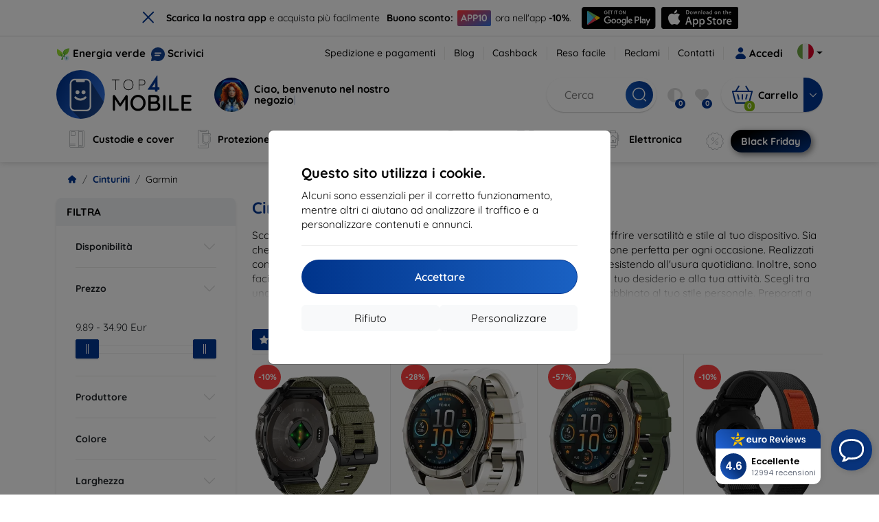

--- FILE ---
content_type: text/html; charset=utf-8
request_url: https://top4mobile.it/Katalog/457/cinturini-garmin
body_size: 66433
content:


<!DOCTYPE html>
<html lang="sk" xml:lang="sk">
<head>

    <script type="text/javascript">

        window.dataLayer = window.dataLayer || [];
        window.gtag = window.gtag || function () { dataLayer.push(arguments); };

        window.gtag('consent', 'default', {
            ad_storage: "denied",
            ad_user_data: "denied",
            ad_personalization: "denied",
            personalization_storage: "denied",
            analytics_storage: "denied",
            functionality_storage: "granted",
            security_storage: "granted",
            wait_for_update: 1000
        });
    </script>

    <script>
(function(w,d,s,l,i){w[l]=w[l]||[];w[l].push({'gtm.start': 
new Date().getTime(),event:'gtm.js'});var f=d.getElementsByTagName(s)[0], 
j=d.createElement(s),dl=l!='dataLayer'?'&l='+l:'';j.async=true;j.src= 
'https://www.googletagmanager.com/gtm.js?id='+i+dl;f.parentNode.insertBefore(j,f); 
})(window,document,'script','dataLayer','GTM-TLBMTQ3B'); 
</script>


    <meta charset="utf-8" />
    <meta name="viewport" content="width=device-width, initial-scale=1.0">

    <title>Cinturini Garmin</title>
    



    <link href="/Content/site?v=A9QhoyO8s9PSkFONlI-STWe35_pTk-AgqS7v_ou5VhM1" rel="stylesheet"/>


    <link rel="canonical" href="https://top4mobile.it/Katalog/457/cinturini-garmin" />

    <link rel="icon" href="/Content/klient/shield/Images/favicons/favicon.ico" type="image/x-icon">
    <link rel="apple-touch-icon" sizes="57x57" href="/Content/klient/shield/Images/favicons/apple-icon-57x57.png">
    <link rel="apple-touch-icon" sizes="60x60" href="/Content/klient/shield/Images/favicons/apple-icon-60x60.png">
    <link rel="apple-touch-icon" sizes="72x72" href="/Content/klient/shield/Images/favicons/apple-icon-72x72.png">
    <link rel="apple-touch-icon" sizes="76x76" href="/Content/klient/shield/Images/favicons/apple-icon-76x76.png">
    <link rel="apple-touch-icon" sizes="114x114" href="/Content/klient/shield/Images/favicons/apple-icon-114x114.png">
    <link rel="apple-touch-icon" sizes="120x120" href="/Content/klient/shield/Images/favicons/apple-icon-120x120.png">
    <link rel="apple-touch-icon" sizes="144x144" href="/Content/klient/shield/Images/favicons/apple-icon-144x144.png">
    <link rel="apple-touch-icon" sizes="152x152" href="/Content/klient/shield/Images/favicons/apple-icon-152x152.png">
    <link rel="apple-touch-icon" sizes="180x180" href="/Content/klient/shield/Images/favicons/apple-icon-180x180.png">
    <link rel="icon" type="image/png" sizes="192x192" href="/Content/klient/shield/Images/favicons/android-icon-192x192.png">
    <link rel="icon" type="image/png" sizes="32x32" href="/Content/klient/shield/Images/favicons/favicon-32x32.png">
    <link rel="icon" type="image/png" sizes="96x96" href="/Content/klient/shield/Images/favicons/favicon-96x96.png">
    <link rel="icon" type="image/png" sizes="16x16" href="/Content/klient/shield/Images/favicons/favicon-16x16.png">
    <link rel="manifest" href="/manifest.json">
    <meta name="msapplication-TileColor" content="#ffffff">
    <meta name="msapplication-TileImage" content="/Content/klient/shield/Images/favicons/ms-icon-144x144.png">

    <meta name="theme-color" content="#124191">
    <meta name="msapplication-navbutton-color" content="#124191">
    <meta name="apple-mobile-web-app-status-bar-style" content="#124191">


    <link rel="author" href="http://eurion.sk" />
    <link rel="publisher" href="http://eurion.sk" />
    <meta name="application-name" content="eurion-shop" />
    <meta name="generator" content="eurion-shop" />

    <meta name="robots" content="index, follow" />

    <meta name="description" content="Scopri una vasta gamma di remienky per Garmin: comfort, stile e qualità. Trova facilmente il cinturino perfetto per il tuo dispositivo Garmin." />
    <meta name="keywords" content="Cinturini Garmin, cinturini orologi Garmin, cinturini sostitutivi Garmin, cinturini sportivi Garmin, cinturini in silicone Garmin, cinturini in pelle Garmin, cinturini in metallo Garmin, cinturini di ricambio Garmin, accessori Garmin, cinturini personalizzati Garmin" />

    

    <meta name="google-site-verification" content="MmRDFrL8gpoufWlyWSqgmCNYP6n0L3zHTW6dkQb_svA" />

    
</head>
<body>

    <noscript><iframe src="https://www.googletagmanager.com/ns.html?id=GTM-TLBMTQ3B" height="0" width="0" style="display:none;visibility:hidden"> </noscript>

    <div id="ETM-WGT-4917c03a-e12a-45d2-b0c6-15edb5835101"></div><script defer src="https://euro.reviews/widget/shops-group/4917c03a-e12a-45d2-b0c6-15edb5835101/js"></script>
	<script>
        window._euroSupport = window._euroSupport || {};
        window._euroSupport.widgetId = 'e5ede967-7d46-4210-a8a0-b797a25963fb';

        (function () {
            let s = document.createElement('script');
            s.type = 'text/javascript';
            s.async = true;
            s.src = 'https://euro.support/static/widget/v1/widget.js';
            let fs = document.getElementsByTagName('script')[0];
            fs.parentNode.insertBefore(s, fs);
        }
        )();

</script>

    <div class="smdWrapperTag"></div>

    

<div id="cookieModal" class="modal" data-easein="bounceDownIn" tabindex="-1"  data-bs-keyboard="false">
    <div class="modal-dialog modal-dialog-centered  ">
        <div class="modal-content">
            <div class="p-5">
                <div class="fw-bold fs-5 mb-2">
                    Questo sito utilizza i cookie.
                </div>
                <div  >
                    Alcuni sono essenziali per il corretto funzionamento, mentre altri ci aiutano ad analizzare il traffico e a personalizzare contenuti e annunci.
                </div>
                <hr />
                <button data-bs-dismiss="modal" class="btn btn-primary flex-grow-1 accept-cookie-btn w-100 order-md-last">Accettare</button>
                <div class="d-flex flex-column flex-md-row align-items-center gap-1 mt-3">
                    <a href="/cookies" class="btn settings-cookie-btn btn-light flex-grow-1 w-100"> Personalizzare </a>
                    <button data-bs-dismiss="modal" class="btn btn-light flex-grow-1 deny-cookie-btn w-100 order-md-first">Rifiuto</button>
                </div>
            </div>
        </div>
    </div>
</div>


 

    
    


    <div id="messages">
        
    </div>

<form action="/Account/LogOff" class="navbar-right" id="logoutForm" method="post"><input id="returnDivizia" name="returnDivizia" type="hidden" value="base" /></form>

    <header class="header d-flex flex-column w-100">
        <div class="header__top-panel d-none d-md-block">
            <div class="container">
                <div class="d-flex flex-wrap flex-lg-nowrap w-100 align-items-center justify-content-between">
                    <div class="header__top-panel--left mb-2 mb-lg-0">
                        <div class="d-flex">
<div class="d-flex align-items-center me-2">
<div class="me-1"><img src="/Content/icons/green-energy.svg" /></div>
<div><a href="/green-energy">Energia verde</a></div>
</div>
<div class="d-flex align-items-center">
<div class="me-1"><img src="/Content/klient/shield/images/chat.svg" /></div>
<div><a href="/contact">Scrivici</a></div>
</div>
</div>

                    </div>
                    <div class="header__top-panel--right d-flex align-items-center">
                        <div class="d-flex flex-wrap align-items-center justify-content-end me-3">
                            <div class="header__top-panel-pages me-3 d-flex">
                                <a class="first" href="/ShippingPayment">Spedizione e pagamenti</a><a class="first" href="/blog">Blog</a><a class="first" href="/cashback">Cashback</a><a class="first" href="/return">Reso facile</a><a class="first" href="/Claim">Reclami</a><a class="first" href="/contact">Contatti</a>
                            </div>

                                <a href="/Account/Login?returnDivizia=base" Class="btn-konto fw-bold d-flex align-items-center">
                                    <i Class="store-icon-user2 text-md me-1"></i>
                                    Accedi
                                </a>
                        </div>
                        <div class="dropdown site-control cursor-pointer"><div class="dropdown-toggle cursor-pointer" data-bs-toggle="dropdown"><span class="show"></span><span class="lang lang-it"></span></div><div class="dropdown-menu dropdown-menu-end"><div class="text-center fw-bold py-2 control-title">Language</div><div class="lang-control"><span>Italiano</span> <a href="/lang/init/sk">Slovensky</a><a href="/lang/init/cz">Česky</a><a href="/lang/init/hu">Magyar</a><a href="/lang/init/de">Deutsch</a><a href="/lang/init/at">Deutsch</a><a href="/lang/init/gb">English</a><a href="/lang/init/eu">English</a><a href="/lang/init/pl">Polskie</a><a href="/lang/init/ro">Română</a><a href="/lang/init/hr">Hrvatski</a><a href="/lang/init/hr2">Hrvatski</a><a href="/lang/init/si">Slovenščina</a><a href="/lang/init/fr">Français</a><a href="/lang/init/be">Français</a><a href="/lang/init/nl">Dutch</a><a href="/lang/init/bg">български</a><a href="/lang/init/bg2">български</a><a href="/lang/init/es">Español</a><a href="/lang/init/gr">Griego</a><a href="/lang/init/dk">Dansk</a><a href="/lang/init/fi">Suomi</a><a href="/lang/init/se">Svenskt</a><a href="/lang/init/pt">Português</a></div><div class="text-center fw-bold py-2 control-title">Siamo in</div><div class="domain-control"><a href="https://Top4Mobile.sk"><span class="lang lang-sk"></span><span>Top4Mobile.sk</span></a><a href="https://Top4Mobile.cz"><span class="lang lang-cz"></span><span>Top4Mobile.cz</span></a><a href="https://Top4Mobile.hu"><span class="lang lang-hu"></span><span>Top4Mobile.hu</span></a><a href="https://Top4Mobile.at"><span class="lang lang-at"></span><span>Top4Mobile.at</span></a><a href="https://Top4Mobile.de"><span class="lang lang-de"></span><span>Top4Mobile.de</span></a><a href="https://Top4Mobile.pl"><span class="lang lang-pl"></span><span>Top4Mobile.pl</span></a><a href="https://Top4Mobile.si"><span class="lang lang-si"></span><span>Top4Mobile.si</span></a><a href="https://Top4Mobile.hr"><span class="lang lang-hr"></span><span>Top4Mobile.hr</span></a><a href="https://Top4Mobile.ro"><span class="lang lang-ro"></span><span>Top4Mobile.ro</span></a><a href="https://Top4Mobile.bg"><span class="lang lang-bg"></span><span>Top4Mobile.bg</span></a><a href="https://Top4Mobile.fr"><span class="lang lang-fr"></span><span>Top4Mobile.fr</span></a><a href="https://Top4Mobile.it"><span class="lang lang-it"></span><span>Top4Mobile.it</span></a><a href="https://Top4Mobile.es"><span class="lang lang-es"></span><span>Top4Mobile.es</span></a><a href="https://Top4Mobile.gr"><span class="lang lang-gr"></span><span>Top4Mobile.gr</span></a><a href="https://Top4Mobile.be"><span class="lang lang-be"></span><span>Top4Mobile.be</span></a><a href="https://Top4Mobile.nl"><span class="lang lang-nl"></span><span>Top4Mobile.nl</span></a><a href="https://Top4Mobile.dk"><span class="lang lang-dk"></span><span>Top4Mobile.dk</span></a><a href="https://Top4Mobile.fi"><span class="lang lang-fi"></span><span>Top4Mobile.fi</span></a><a href="https://Top4Mobile.se"><span class="lang lang-se"></span><span>Top4Mobile.se</span></a><a href="https://Top4Mobile.pt"><span class="lang lang-pt"></span><span>Top4Mobile.pt</span></a><a href="https://Top4Mobile.eu"><span class="lang lang-eu"></span><span>Top4Mobile.eu</span></a></div></div></div>
                    </div>
                </div>
            </div>
        </div>
        <div class="header__mobile-menu d-md-none">
            <div class="container px-3">
                <div class="d-flex w-100 justify-content-between">
                    <div class="d-flex align-items-center">
                        <div class="header__mobile-menu-icon d-flex flex-column align-items-center btn-toggle-canvas">
                            <div id="nav-icon">
                                <span></span>
                                <span></span>
                                <span></span>
                            </div>
                            <span>MENU</span>
                        </div>
                        <div class="mobile-menu-logo ms-3">
                            <div><a href="/"><img src="/Content/klient/shield/Images/store_logo.svg" alt="Top4Mobile.it"></a></div>

                        </div>
                    </div>
                    <div class="d-flex align-items-center">
                        <div class="header-mobile-control btn-toggle-search header-mobile-control-spacing">
                            <i class="store-icon-searchx icon-search"></i>
                        </div>
                        <div class="header-mobile-control header-mobile-control-spacing">
                                <a href="/Account/Login?returnDivizia=base"><i class="store-icon-user"></i> </a>

                        </div>
                        <div class="header-mobile-control">
                            <a class="header-mobile-link" href="/cart">
                                <i class="store-icon-shopping-cart-solid"></i>
                                <span class="badge">0</span>
                            </a>
                        </div>
                    </div>
                </div>
            </div>
        </div>
        <div class="header__main-panel">
            <div class="container">
                <div class="d-flex justify-content-between align-items-center">
                    <div class="header__logo-col d-none d-md-block">
                        <div class="header__logo" id="logo">
                            <div><a href="/"><img src="/Content/klient/shield/Images/store_logo.svg" alt="Top4Mobile.it"></a></div>
        
            <div Class="ai-bar">
                <a href="/maven">
                    <div class="d-flex">
                        <div>
                            <img src="/Content/maven/ai4icon.webp"  />
                        </div>
                        <div class="ai-content">
                            <span id="typed3"></span>
                        </div>
                    </div>
                </a>
            </div>
        
                        </div>
                    </div>
                    <div Class="header__search-col px-md-0 d-none d-md-block mb-3 mb-md-0">
                        <div id="search-control" Class="search-control ">
                            <form method="get" action="/katalog">
                                <div Class="d-flex align-items-center">
                                    <input autocomplete="off" class="form-control" id="q" name="q" placeholder="Cerca" type="text" value="" />
                                    <Button type="submit" Class="btn-search d-flex align-items-center"><i Class="store-icon-searchx"></i></Button>
                                </div>
                            </form>
                            <div id="search-suggestion" Class="d-none"></div>

                        </div>
                        <div id="search-drop" Class="d-none"></div>
                    </div>
                    <div Class="header-cart-col d-none d-md-block">
                        <div Class="user-panel d-flex align-items-center">
                            <div class="user-controls d-flex align-items-center"><a href="/porovnavanie"><i class="store-icon-adjust-solid"></i><span class="badge"><span class="count-porovnavat">0</span></span></a><a href="/oblubene"><i class="store-icon-heart-solid"></i><span class="badge"><span class="count-oblubene">0</span></span></a></div>
                            <div id="kosik-control">
                                <div>
                                    <a class="btn-kosik" href="/cart">
                                        <div class="btn-kosik-icon">
                                            <i class="store-icon-shopping-cart-solid me-2"></i>
                                            <span Class="badge">0</span>
                                        </div>
                                        <div>
                                            <span class="btn-kosik-text">
Carrello                                            </span>
                                        </div>
                                    </a>
                                </div>
                                <div Class="dropdown">
                                    <button id="btn-mini-kosik" Class="btn dropdown-toggle btn-kosik hidden-xs no-caret" data-bs-toggle="dropdown" type="button">
                                        <i Class="store-icon-angle-down-solid"></i>
                                    </button>
                                    <div Class="dropdown-menu dropdown-menu-end mini-kosik-dropdown-menu" role="menu" aria-labelledby="btn-mini-kosik">
                                        <div id="mini-kosik-data"></div>
                                    </div>
                                </div>

                            </div>
                        </div>
                    </div>
                </div>
            </div>
        </div>
        <div Class="header__main-menu">
            <div Class="container">
                <nav id="navigation" Class="navigation">
                    <div Class="nav-menus-wrapper">
                        <div Class="header__mobile-header d-flex mobile-controls d-md-none justify-content-between align-items-center  ">
                            <div>
                                <div class="dropdown site-control cursor-pointer"><div class="dropdown-toggle cursor-pointer" data-bs-toggle="dropdown"><span class="show"></span><span class="lang lang-it"></span></div><div class="dropdown-menu dropdown-menu-end"><div class="text-center fw-bold py-2 control-title">Language</div><div class="lang-control"><span>Italiano</span> <a href="/lang/init/sk">Slovensky</a><a href="/lang/init/cz">Česky</a><a href="/lang/init/hu">Magyar</a><a href="/lang/init/de">Deutsch</a><a href="/lang/init/at">Deutsch</a><a href="/lang/init/gb">English</a><a href="/lang/init/eu">English</a><a href="/lang/init/pl">Polskie</a><a href="/lang/init/ro">Română</a><a href="/lang/init/hr">Hrvatski</a><a href="/lang/init/hr2">Hrvatski</a><a href="/lang/init/si">Slovenščina</a><a href="/lang/init/fr">Français</a><a href="/lang/init/be">Français</a><a href="/lang/init/nl">Dutch</a><a href="/lang/init/bg">български</a><a href="/lang/init/bg2">български</a><a href="/lang/init/es">Español</a><a href="/lang/init/gr">Griego</a><a href="/lang/init/dk">Dansk</a><a href="/lang/init/fi">Suomi</a><a href="/lang/init/se">Svenskt</a><a href="/lang/init/pt">Português</a></div><div class="text-center fw-bold py-2 control-title">Siamo in</div><div class="domain-control"><a href="https://Top4Mobile.sk"><span class="lang lang-sk"></span><span>Top4Mobile.sk</span></a><a href="https://Top4Mobile.cz"><span class="lang lang-cz"></span><span>Top4Mobile.cz</span></a><a href="https://Top4Mobile.hu"><span class="lang lang-hu"></span><span>Top4Mobile.hu</span></a><a href="https://Top4Mobile.at"><span class="lang lang-at"></span><span>Top4Mobile.at</span></a><a href="https://Top4Mobile.de"><span class="lang lang-de"></span><span>Top4Mobile.de</span></a><a href="https://Top4Mobile.pl"><span class="lang lang-pl"></span><span>Top4Mobile.pl</span></a><a href="https://Top4Mobile.si"><span class="lang lang-si"></span><span>Top4Mobile.si</span></a><a href="https://Top4Mobile.hr"><span class="lang lang-hr"></span><span>Top4Mobile.hr</span></a><a href="https://Top4Mobile.ro"><span class="lang lang-ro"></span><span>Top4Mobile.ro</span></a><a href="https://Top4Mobile.bg"><span class="lang lang-bg"></span><span>Top4Mobile.bg</span></a><a href="https://Top4Mobile.fr"><span class="lang lang-fr"></span><span>Top4Mobile.fr</span></a><a href="https://Top4Mobile.it"><span class="lang lang-it"></span><span>Top4Mobile.it</span></a><a href="https://Top4Mobile.es"><span class="lang lang-es"></span><span>Top4Mobile.es</span></a><a href="https://Top4Mobile.gr"><span class="lang lang-gr"></span><span>Top4Mobile.gr</span></a><a href="https://Top4Mobile.be"><span class="lang lang-be"></span><span>Top4Mobile.be</span></a><a href="https://Top4Mobile.nl"><span class="lang lang-nl"></span><span>Top4Mobile.nl</span></a><a href="https://Top4Mobile.dk"><span class="lang lang-dk"></span><span>Top4Mobile.dk</span></a><a href="https://Top4Mobile.fi"><span class="lang lang-fi"></span><span>Top4Mobile.fi</span></a><a href="https://Top4Mobile.se"><span class="lang lang-se"></span><span>Top4Mobile.se</span></a><a href="https://Top4Mobile.pt"><span class="lang lang-pt"></span><span>Top4Mobile.pt</span></a><a href="https://Top4Mobile.eu"><span class="lang lang-eu"></span><span>Top4Mobile.eu</span></a></div></div></div>
                            </div>
                            <div class="user-controls d-flex align-items-center"><a href="/porovnavanie"><i class="store-icon-adjust-solid"></i><span class="badge"><span class="count-porovnavat">0</span></span></a><a href="/oblubene"><i class="store-icon-heart-solid"></i><span class="badge"><span class="count-oblubene">0</span></span></a></div>
                            <div> <Span Class='nav-menus-wrapper-close-button'><i class="store-icon-times-solid"></i></Span></div>
                        </div>
                        <ul Class="nav-menu navigation-links">
                            <li><a class="expander" href="/Catalogue/35/custodie-e-cover"><i class="mi mi-cases"></i><span>Custodie e cover</span></a><div class="megamenu-panel"><div class="megamenu-lists"><ul class="megamenu-list list-col-2"><div class="slinky-title">Ricerca rapida</div><div id="kompatibility-menu35" class="slinky-menu"><ul><li><a href="#"><strong>Apple</strong></a><ul><li><a href="/Catalogue/35/custodie-e-cover-apple-iphone-17?s=15984"><strong>iPhone 17</strong></a></li><li><a href="/Catalogue/35/custodie-e-cover-apple-iphone-17-air?s=15981"><strong>iPhone 17 Air</strong></a></li><li><a href="/Catalogue/35/custodie-e-cover-apple-iphone-17-pro?s=15983"><strong>iPhone 17 Pro</strong></a></li><li><a href="/Catalogue/35/custodie-e-cover-apple-iphone-17-pro-max?s=15982"><strong>iPhone 17 Pro Max</strong></a></li><li><a href="/Catalogue/35/custodie-e-cover-apple-iphone-16-pro?s=3382"><strong>iPhone 16 Pro</strong></a></li><li><a href="/Catalogue/35/custodie-e-cover-apple-iphone-16-pro-max?s=3381"><strong>iPhone 16 Pro Max</strong></a></li><li><a href="/Catalogue/35/custodie-e-cover-apple-iphone-16?s=3380"><strong>iPhone 16</strong></a></li><li><a href="/Catalogue/35/custodie-e-cover-apple-iphone-16-plus?s=3429"><strong>iPhone 16 Plus</strong></a></li><li><a href="/Catalogue/35/custodie-e-cover-apple-iphone-16e?s=3751"><strong>iPhone 16e</strong></a></li><li><a href="/Catalogue/35/custodie-e-cover-apple-airpods-1st-2nd-gen?s=822"><strong>AirPods (1st / 2nd gen)</strong></a></li><li><a href="/Catalogue/35/custodie-e-cover-apple-airpods-3rd-gen?s=2283">AirPods (3rd gen)</a></li><li><a href="/Catalogue/35/custodie-e-cover-apple-airpods-4?s=3542">AirPods 4</a></li><li><a href="/Catalogue/35/custodie-e-cover-apple-airpods-max?s=1513">Airpods Max</a></li><li><a href="/Catalogue/35/custodie-e-cover-apple-airpods-pro?s=1038">AirPods Pro</a></li><li><a href="/Catalogue/35/custodie-e-cover-apple-airpods-pro-2?s=2391">AirPods Pro 2</a></li><li><a href="/Catalogue/35/custodie-e-cover-apple-airpods-pro-3?s=16152">AirPods Pro 3</a></li><li><a href="/Catalogue/35/custodie-e-cover-apple-airtag?s=1543">AirTag</a></li><li><a href="/Catalogue/35/custodie-e-cover-apple-airtag-2?s=16065">AirTag 2</a></li><li><a href="/Catalogue/35/custodie-e-cover-apple-ipad-10-2?s=985">iPad 10.2</a></li><li><a href="/Catalogue/35/custodie-e-cover-apple-ipad-10-9?s=2684">iPad 10.9</a></li><li><a href="/Catalogue/35/custodie-e-cover-apple-ipad-10th-gen?s=2268">iPad 10th gen</a></li><li><a href="/Catalogue/35/custodie-e-cover-apple-ipad-11?s=16189">iPad 11"</a></li><li><a href="/Catalogue/35/custodie-e-cover-apple-ipad-11th-gen?s=3814">iPad 11th gen.</a></li><li><a href="/Catalogue/35/custodie-e-cover-apple-ipad-7th-gen?s=1259">iPad 7th gen.</a></li><li><a href="/Catalogue/35/custodie-e-cover-apple-ipad-8th-gen?s=1211">iPad 8th gen</a></li><li><a href="/Catalogue/35/custodie-e-cover-apple-ipad-9-7?s=839">iPad 9.7</a></li><li><a href="/Catalogue/35/custodie-e-cover-apple-ipad-9th-gen?s=2035">iPad 9th gen</a></li><li><a href="/Catalogue/35/custodie-e-cover-apple-ipad-air?s=390">iPad Air</a></li><li><a href="/Catalogue/35/custodie-e-cover-apple-ipad-air-10-9?s=1294">iPad Air 10.9</a></li><li><a href="/Catalogue/35/custodie-e-cover-apple-ipad-air-11?s=3285">iPad Air 11</a></li><li><a href="/Catalogue/35/custodie-e-cover-apple-ipad-air-12-9?s=3259">iPad Air 12.9</a></li><li><a href="/Catalogue/35/custodie-e-cover-apple-ipad-air-13?s=3258">iPad Air 13</a></li><li><a href="/Catalogue/35/custodie-e-cover-apple-ipad-air-3?s=922">iPad Air 3</a></li><li><a href="/Catalogue/35/custodie-e-cover-apple-ipad-air-4?s=1184">iPad Air 4</a></li><li><a href="/Catalogue/35/custodie-e-cover-apple-ipad-air-5?s=1901">iPad Air 5</a></li><li><a href="/Catalogue/35/custodie-e-cover-apple-ipad-mini-4?s=1013">iPad Mini 4</a></li><li><a href="/Catalogue/35/custodie-e-cover-apple-ipad-mini-5?s=887">iPad Mini 5</a></li><li><a href="/Catalogue/35/custodie-e-cover-apple-ipad-mini-6?s=1522">iPad Mini 6</a></li><li><a href="/Catalogue/35/custodie-e-cover-apple-ipad-mini-7?s=3660">iPad Mini 7</a></li><li><a href="/Catalogue/35/custodie-e-cover-apple-ipad-pro-10-5?s=606">iPad Pro 10.5</a></li><li><a href="/Catalogue/35/custodie-e-cover-apple-ipad-pro-10-9?s=2617">iPad Pro 10.9</a></li><li><a href="/Catalogue/35/custodie-e-cover-apple-ipad-pro-11?s=803">iPad Pro 11</a></li><li><a href="/Catalogue/35/custodie-e-cover-apple-ipad-pro-12-9?s=514">iPad Pro 12.9</a></li><li><a href="/Catalogue/35/custodie-e-cover-apple-ipad-pro-13?s=3340">iPad Pro 13</a></li><li><a href="/Catalogue/35/custodie-e-cover-apple-ipad-pro-9-7?s=515">iPad Pro 9.7</a></li><li><a href="/Catalogue/35/custodie-e-cover-apple-iphone-11?s=949">iPhone 11</a></li><li><a href="/Catalogue/35/custodie-e-cover-apple-iphone-11-pro?s=950">iPhone 11 Pro</a></li><li><a href="/Catalogue/35/custodie-e-cover-apple-iphone-11-pro-max?s=951">iPhone 11 Pro Max</a></li><li><a href="/Catalogue/35/custodie-e-cover-apple-iphone-12?s=1206">iPhone 12</a></li><li><a href="/Catalogue/35/custodie-e-cover-apple-iphone-12-mini?s=1202">iPhone 12 Mini</a></li><li><a href="/Catalogue/35/custodie-e-cover-apple-iphone-12-pro?s=1207">iPhone 12 Pro</a></li><li><a href="/Catalogue/35/custodie-e-cover-apple-iphone-12-pro-max?s=1205">iPhone 12 Pro Max</a></li><li><a href="/Catalogue/35/custodie-e-cover-apple-iphone-13?s=1679">iPhone 13</a></li><li><a href="/Catalogue/35/custodie-e-cover-apple-iphone-13-mini?s=1680">iPhone 13 Mini</a></li><li><a href="/Catalogue/35/custodie-e-cover-apple-iphone-13-pro?s=1681">iPhone 13 Pro</a></li><li><a href="/Catalogue/35/custodie-e-cover-apple-iphone-13-pro-max?s=1682">iPhone 13 Pro Max</a></li><li><a href="/Catalogue/35/custodie-e-cover-apple-iphone-14?s=2056">iPhone 14</a></li><li><a href="/Catalogue/35/custodie-e-cover-apple-iphone-14-plus?s=2149">iPhone 14 Plus</a></li><li><a href="/Catalogue/35/custodie-e-cover-apple-iphone-14-pro?s=2057">iPhone 14 Pro</a></li><li><a href="/Catalogue/35/custodie-e-cover-apple-iphone-14-pro-max?s=2059">iPhone 14 Pro Max</a></li><li><a href="/Catalogue/35/custodie-e-cover-apple-iphone-15?s=2493">iPhone 15</a></li><li><a href="/Catalogue/35/custodie-e-cover-apple-iphone-15-plus?s=2494">iPhone 15 Plus</a></li><li><a href="/Catalogue/35/custodie-e-cover-apple-iphone-15-pro?s=2495">iPhone 15 Pro</a></li><li><a href="/Catalogue/35/custodie-e-cover-apple-iphone-15-pro-max?s=2496">iPhone 15 Pro Max</a></li><li><a href="/Catalogue/35/custodie-e-cover-apple-iphone-55sse?s=141">iPhone 5/5S/SE</a></li><li><a href="/Catalogue/35/custodie-e-cover-apple-iphone-66s?s=100">iPhone 6/6s</a></li><li><a href="/Catalogue/35/custodie-e-cover-apple-iphone-66s-plus?s=101">iPhone 6/6s Plus</a></li><li><a href="/Catalogue/35/custodie-e-cover-apple-iphone-7-8-se-2020?s=579">iPhone 7 / 8 / SE 2020</a></li><li><a href="/Catalogue/35/custodie-e-cover-apple-iphone-7-plus-8-plus?s=580">iPhone 7 Plus / 8 Plus</a></li><li><a href="/Catalogue/35/custodie-e-cover-apple-iphone-78?s=1713">iPhone 7/8</a></li><li><a href="/Catalogue/35/custodie-e-cover-apple-iphone-se-2022?s=1875">iPhone SE 2022</a></li><li><a href="/Catalogue/35/custodie-e-cover-apple-iphone-se-4?s=3251">iPhone SE 4</a></li><li><a href="/Catalogue/35/custodie-e-cover-apple-iphone-xxs?s=581">iPhone X/XS</a></li><li><a href="/Catalogue/35/custodie-e-cover-apple-iphone-xr?s=755">iPhone XR</a></li><li><a href="/Catalogue/35/custodie-e-cover-apple-iphone-xs-max?s=754">iPhone XS Max</a></li><li><a href="/Catalogue/35/custodie-e-cover-apple-macbook-air-13?s=537">Macbook Air 13</a></li><li><a href="/Catalogue/35/custodie-e-cover-apple-macbook-air-15?s=2253">Macbook Air 15</a></li><li><a href="/Catalogue/35/custodie-e-cover-apple-macbook-pro-13?s=507">MacBook Pro 13</a></li><li><a href="/Catalogue/35/custodie-e-cover-apple-macbook-pro-14?s=1742">MacBook Pro 14</a></li><li><a href="/Catalogue/35/custodie-e-cover-apple-macbook-pro-15?s=506">MacBook Pro 15</a></li><li><a href="/Catalogue/35/custodie-e-cover-apple-macbook-pro-16?s=1109">MacBook Pro 16</a></li><li><a href="/Catalogue/35/custodie-e-cover-apple-magsafe?s=1569">Magsafe</a></li><li><a href="/Catalogue/35/custodie-e-cover-apple-vision-pro?s=3188">Vision Pro</a></li><li><a href="/Catalogue/35/custodie-e-cover-apple-watch-38mm?s=552">Watch 38mm</a></li><li><a href="/Catalogue/35/custodie-e-cover-apple-watch-40mm?s=788">Watch 40mm</a></li><li><a href="/Catalogue/35/custodie-e-cover-apple-watch-41mm?s=1721">Watch 41mm</a></li><li><a href="/Catalogue/35/custodie-e-cover-apple-watch-42mm?s=551">Watch 42mm</a></li><li><a href="/Catalogue/35/custodie-e-cover-apple-watch-44mm?s=789">Watch 44mm</a></li><li><a href="/Catalogue/35/custodie-e-cover-apple-watch-45mm?s=1724">Watch 45mm</a></li><li><a href="/Catalogue/35/custodie-e-cover-apple-watch-46mm?s=886">Watch 46mm</a></li><li><a href="/Catalogue/35/custodie-e-cover-apple-watch-49mm?s=2150">Watch 49mm</a></li><li><a href="/Catalogue/35/custodie-e-cover-apple-watch-ultra?s=2248">Watch Ultra</a></li><li><a href="/Catalogue/35/custodie-e-cover-apple-watch-ultra-2?s=2785">Watch Ultra 2</a></li></ul></li><li><a href="#"><strong>Samsung</strong></a><ul><li><a href="/Catalogue/35/custodie-e-cover-samsung-galaxy-s25?s=3662"><strong>Galaxy S25</strong></a></li><li><a href="/Catalogue/35/custodie-e-cover-samsung-galaxy-s25-edge?s=3820"><strong>Galaxy S25 Edge</strong></a></li><li><a href="/Catalogue/35/custodie-e-cover-samsung-galaxy-s25-fe?s=16134"><strong>Galaxy S25 FE</strong></a></li><li><a href="/Catalogue/35/custodie-e-cover-samsung-galaxy-s25-ultra?s=3661"><strong>Galaxy S25 Ultra</strong></a></li><li><a href="/Catalogue/35/custodie-e-cover-samsung-galaxy-s25?s=3663"><strong>Galaxy S25+</strong></a></li><li><a href="/Catalogue/35/custodie-e-cover-samsung-galaxy-s24?s=2743"><strong>Galaxy S24</strong></a></li><li><a href="/Catalogue/35/custodie-e-cover-samsung-galaxy-s24-fe?s=3437"><strong>Galaxy S24 FE</strong></a></li><li><a href="/Catalogue/35/custodie-e-cover-samsung-galaxy-s24-ultra?s=2744"><strong>Galaxy S24 Ultra</strong></a></li><li><a href="/Catalogue/35/custodie-e-cover-samsung-galaxy-s24?s=2745"><strong>Galaxy S24+</strong></a></li><li><a href="/Catalogue/35/custodie-e-cover-samsung-galaxy-a01?s=1200">Galaxy A01</a></li><li><a href="/Catalogue/35/custodie-e-cover-samsung-galaxy-a02s?s=1297">Galaxy A02S</a></li><li><a href="/Catalogue/35/custodie-e-cover-samsung-galaxy-a03?s=1847">Galaxy A03</a></li><li><a href="/Catalogue/35/custodie-e-cover-samsung-galaxy-a03s?s=1647">Galaxy A03s</a></li><li><a href="/Catalogue/35/custodie-e-cover-samsung-galaxy-a04?s=2276">Galaxy A04</a></li><li><a href="/Catalogue/35/custodie-e-cover-samsung-galaxy-a04e?s=2342">Galaxy A04e</a></li><li><a href="/Catalogue/35/custodie-e-cover-samsung-galaxy-a04s?s=2189">Galaxy A04s</a></li><li><a href="/Catalogue/35/custodie-e-cover-samsung-galaxy-a05?s=2792">Galaxy A05</a></li><li><a href="/Catalogue/35/custodie-e-cover-samsung-galaxy-a05s?s=2750">Galaxy A05s</a></li><li><a href="/Catalogue/35/custodie-e-cover-samsung-galaxy-a06?s=3520">Galaxy A06</a></li><li><a href="/Catalogue/35/custodie-e-cover-samsung-galaxy-a07?s=15985">Galaxy A07</a></li><li><a href="/Catalogue/35/custodie-e-cover-samsung-galaxy-a10?s=908">Galaxy A10</a></li><li><a href="/Catalogue/35/custodie-e-cover-samsung-galaxy-a11?s=1121">Galaxy A11</a></li><li><a href="/Catalogue/35/custodie-e-cover-samsung-galaxy-a12?s=1279">Galaxy A12</a></li><li><a href="/Catalogue/35/custodie-e-cover-samsung-galaxy-a13?s=1803">Galaxy A13</a></li><li><a href="/Catalogue/35/custodie-e-cover-samsung-galaxy-a14?s=2355">Galaxy A14</a></li><li><a href="/Catalogue/35/custodie-e-cover-samsung-galaxy-a15?s=2749">Galaxy A15</a></li><li><a href="/Catalogue/35/custodie-e-cover-samsung-galaxy-a16?s=3556">Galaxy A16</a></li><li><a href="/Catalogue/35/custodie-e-cover-samsung-galaxy-a17?s=15986">Galaxy A17</a></li><li><a href="/Catalogue/35/custodie-e-cover-samsung-galaxy-a2-2025?s=16147">Galaxy A2 2025</a></li><li><a href="/Catalogue/35/custodie-e-cover-samsung-galaxy-a20?s=917">Galaxy A20</a></li><li><a href="/Catalogue/35/custodie-e-cover-samsung-galaxy-a20e?s=892">Galaxy A20e</a></li><li><a href="/Catalogue/35/custodie-e-cover-samsung-galaxy-a20s?s=1185">Galaxy A20s</a></li><li><a href="/Catalogue/35/custodie-e-cover-samsung-galaxy-a21?s=1199">Galaxy A21</a></li><li><a href="/Catalogue/35/custodie-e-cover-samsung-galaxy-a21s?s=1127">Galaxy A21s</a></li><li><a href="/Catalogue/35/custodie-e-cover-samsung-galaxy-a22?s=1521">Galaxy A22</a></li><li><a href="/Catalogue/35/custodie-e-cover-samsung-galaxy-a23?s=1912">Galaxy A23</a></li><li><a href="/Catalogue/35/custodie-e-cover-samsung-galaxy-a24?s=2380">Galaxy A24</a></li><li><a href="/Catalogue/35/custodie-e-cover-samsung-galaxy-a25?s=2642">Galaxy A25</a></li><li><a href="/Catalogue/35/custodie-e-cover-samsung-galaxy-a26?s=3706">Galaxy A26</a></li><li><a href="/Catalogue/35/custodie-e-cover-samsung-galaxy-a3?s=139">Galaxy A3</a></li><li><a href="/Catalogue/35/custodie-e-cover-samsung-galaxy-a3-2017?s=518">Galaxy A3 2017</a></li><li><a href="/Catalogue/35/custodie-e-cover-samsung-galaxy-a30?s=918">Galaxy A30</a></li><li><a href="/Catalogue/35/custodie-e-cover-samsung-galaxy-a30s?s=1031">Galaxy A30s</a></li><li><a href="/Catalogue/35/custodie-e-cover-samsung-galaxy-a31?s=1164">Galaxy A31</a></li><li><a href="/Catalogue/35/custodie-e-cover-samsung-galaxy-a32?s=1320">Galaxy A32</a></li><li><a href="/Catalogue/35/custodie-e-cover-samsung-galaxy-a33?s=1849">Galaxy A33</a></li><li><a href="/Catalogue/35/custodie-e-cover-samsung-galaxy-a34?s=2429">Galaxy A34</a></li><li><a href="/Catalogue/35/custodie-e-cover-samsung-galaxy-a35?s=3058">Galaxy A35</a></li><li><a href="/Catalogue/35/custodie-e-cover-samsung-galaxy-a36?s=3705">Galaxy A36</a></li><li><a href="/Catalogue/35/custodie-e-cover-samsung-galaxy-a40?s=889">Galaxy A40</a></li><li><a href="/Catalogue/35/custodie-e-cover-samsung-galaxy-a41?s=1120">Galaxy A41</a></li><li><a href="/Catalogue/35/custodie-e-cover-samsung-galaxy-a42?s=1215">Galaxy A42</a></li><li><a href="/Catalogue/35/custodie-e-cover-samsung-galaxy-a5?s=216">Galaxy A5</a></li><li><a href="/Catalogue/35/custodie-e-cover-samsung-galaxy-a51?s=1034">Galaxy A51</a></li><li><a href="/Catalogue/35/custodie-e-cover-samsung-galaxy-a52?s=1319">Galaxy A52</a></li><li><a href="/Catalogue/35/custodie-e-cover-samsung-galaxy-a53?s=1817">Galaxy A53</a></li><li><a href="/Catalogue/35/custodie-e-cover-samsung-galaxy-a54?s=2352">Galaxy A54</a></li><li><a href="/Catalogue/35/custodie-e-cover-samsung-galaxy-a55?s=3057">Galaxy A55</a></li><li><a href="/Catalogue/35/custodie-e-cover-samsung-galaxy-a56?s=3729">Galaxy A56</a></li><li><a href="/Catalogue/35/custodie-e-cover-samsung-galaxy-a6-2018?s=676">Galaxy A6 2018</a></li><li><a href="/Catalogue/35/custodie-e-cover-samsung-galaxy-a6-plus-2018?s=681">Galaxy A6 Plus 2018</a></li><li><a href="/Catalogue/35/custodie-e-cover-samsung-galaxy-a7-2016?s=291">Galaxy A7 2016</a></li><li><a href="/Catalogue/35/custodie-e-cover-samsung-galaxy-a70?s=890">Galaxy A70</a></li><li><a href="/Catalogue/35/custodie-e-cover-samsung-galaxy-a71?s=3260">Galaxy A71</a></li><li><a href="/Catalogue/35/custodie-e-cover-samsung-galaxy-a72?s=3148">Galaxy A72</a></li><li><a href="/Catalogue/35/custodie-e-cover-samsung-galaxy-a73?s=1827">Galaxy A73</a></li><li><a href="/Catalogue/35/custodie-e-cover-samsung-galaxy-a8-2018?s=635">Galaxy A8 2018</a></li><li><a href="/Catalogue/35/custodie-e-cover-samsung-galaxy-a8?s=636">Galaxy A8+</a></li><li><a href="/Catalogue/35/custodie-e-cover-samsung-galaxy-a82?s=1653">Galaxy A82</a></li><li><a href="/Catalogue/35/custodie-e-cover-samsung-galaxy-a90?s=920">Galaxy A90</a></li><li><a href="/Catalogue/35/custodie-e-cover-samsung-galaxy-buds?s=1029">Galaxy Buds</a></li><li><a href="/Catalogue/35/custodie-e-cover-samsung-galaxy-buds-2?s=1678">Galaxy Buds 2</a></li><li><a href="/Catalogue/35/custodie-e-cover-samsung-galaxy-buds-3?s=3454">Galaxy Buds 3</a></li><li><a href="/Catalogue/35/custodie-e-cover-samsung-galaxy-buds-3-fe?s=16188">Galaxy Buds 3 FE</a></li><li><a href="/Catalogue/35/custodie-e-cover-samsung-galaxy-buds-3-pro?s=3453">Galaxy Buds 3 Pro</a></li><li><a href="/Catalogue/35/custodie-e-cover-samsung-galaxy-buds-live?s=1208">Galaxy Buds Live</a></li><li><a href="/Catalogue/35/custodie-e-cover-samsung-galaxy-buds-pro?s=1340">Galaxy Buds Pro</a></li><li><a href="/Catalogue/35/custodie-e-cover-samsung-galaxy-grand-neo?s=1677">Galaxy Grand Neo</a></li><li><a href="/Catalogue/35/custodie-e-cover-samsung-galaxy-j1?s=542">Galaxy J1</a></li><li><a href="/Catalogue/35/custodie-e-cover-samsung-galaxy-j3-2017?s=525">Galaxy J3 2017</a></li><li><a href="/Catalogue/35/custodie-e-cover-samsung-galaxy-j3-2018?s=744">Galaxy J3 2018</a></li><li><a href="/Catalogue/35/custodie-e-cover-samsung-galaxy-j5-2016?s=300">Galaxy J5 2016</a></li><li><a href="/Catalogue/35/custodie-e-cover-samsung-galaxy-j5-2017?s=526">Galaxy J5 2017</a></li><li><a href="/Catalogue/35/custodie-e-cover-samsung-galaxy-j7-2017?s=527">Galaxy J7 2017</a></li><li><a href="/Catalogue/35/custodie-e-cover-samsung-galaxy-j7-2018?s=743">Galaxy J7 2018</a></li><li><a href="/Catalogue/35/custodie-e-cover-samsung-galaxy-m11?s=1188">Galaxy M11</a></li><li><a href="/Catalogue/35/custodie-e-cover-samsung-galaxy-m12?s=1525">Galaxy M12</a></li><li><a href="/Catalogue/35/custodie-e-cover-samsung-galaxy-m13?s=2053">Galaxy M13</a></li><li><a href="/Catalogue/35/custodie-e-cover-samsung-galaxy-m14?s=2507">Galaxy M14</a></li><li><a href="/Catalogue/35/custodie-e-cover-samsung-galaxy-m15?s=3169">Galaxy M15</a></li><li><a href="/Catalogue/35/custodie-e-cover-samsung-galaxy-m16?s=3821">Galaxy M16</a></li><li><a href="/Catalogue/35/custodie-e-cover-samsung-galaxy-m20?s=872">Galaxy M20</a></li><li><a href="/Catalogue/35/custodie-e-cover-samsung-galaxy-m21?s=1119">Galaxy M21</a></li><li><a href="/Catalogue/35/custodie-e-cover-samsung-galaxy-m22?s=1702">Galaxy M22</a></li><li><a href="/Catalogue/35/custodie-e-cover-samsung-galaxy-m23?s=1902">Galaxy M23</a></li><li><a href="/Catalogue/35/custodie-e-cover-samsung-galaxy-m31?s=1167">Galaxy M31</a></li><li><a href="/Catalogue/35/custodie-e-cover-samsung-galaxy-m31s?s=1177">Galaxy M31S</a></li><li><a href="/Catalogue/35/custodie-e-cover-samsung-galaxy-m33?s=1913">Galaxy M33</a></li><li><a href="/Catalogue/35/custodie-e-cover-samsung-galaxy-m34?s=2660">Galaxy M34</a></li><li><a href="/Catalogue/35/custodie-e-cover-samsung-galaxy-m35?s=3329">Galaxy M35</a></li><li><a href="/Catalogue/35/custodie-e-cover-samsung-galaxy-m51?s=1186">Galaxy M51</a></li><li><a href="/Catalogue/35/custodie-e-cover-samsung-galaxy-m52?s=1720">Galaxy M52</a></li><li><a href="/Catalogue/35/custodie-e-cover-samsung-galaxy-m53?s=1963">Galaxy M53</a></li><li><a href="/Catalogue/35/custodie-e-cover-samsung-galaxy-m54?s=2482">Galaxy M54</a></li><li><a href="/Catalogue/35/custodie-e-cover-samsung-galaxy-m55?s=3235">Galaxy M55</a></li><li><a href="/Catalogue/35/custodie-e-cover-samsung-galaxy-m56?s=16291">Galaxy M56</a></li><li><a href="/Catalogue/35/custodie-e-cover-samsung-galaxy-note-10?s=943">Galaxy Note 10</a></li><li><a href="/Catalogue/35/custodie-e-cover-samsung-galaxy-note-10-lite?s=1048">Galaxy Note 10 Lite</a></li><li><a href="/Catalogue/35/custodie-e-cover-samsung-galaxy-note-10?s=944">Galaxy Note 10+</a></li><li><a href="/Catalogue/35/custodie-e-cover-samsung-galaxy-note-20?s=1166">Galaxy Note 20</a></li><li><a href="/Catalogue/35/custodie-e-cover-samsung-galaxy-note-20-ultra?s=1165">Galaxy Note 20 Ultra</a></li><li><a href="/Catalogue/35/custodie-e-cover-samsung-galaxy-note-3-neo?s=115">Galaxy Note 3 NEO</a></li><li><a href="/Catalogue/35/custodie-e-cover-samsung-galaxy-note-8?s=571">Galaxy Note 8</a></li><li><a href="/Catalogue/35/custodie-e-cover-samsung-galaxy-s10?s=857">Galaxy S10</a></li><li><a href="/Catalogue/35/custodie-e-cover-samsung-galaxy-s10-lite?s=1212">Galaxy S10 Lite</a></li><li><a href="/Catalogue/35/custodie-e-cover-samsung-galaxy-s10?s=858">Galaxy S10+</a></li><li><a href="/Catalogue/35/custodie-e-cover-samsung-galaxy-s10e?s=856">Galaxy S10e</a></li><li><a href="/Catalogue/35/custodie-e-cover-samsung-galaxy-s20?s=1069">Galaxy S20</a></li><li><a href="/Catalogue/35/custodie-e-cover-samsung-galaxy-s20-fe?s=1192">Galaxy S20 FE</a></li><li><a href="/Catalogue/35/custodie-e-cover-samsung-galaxy-s20-ultra?s=1070">Galaxy S20 Ultra</a></li><li><a href="/Catalogue/35/custodie-e-cover-samsung-galaxy-s20?s=1068">Galaxy S20+</a></li><li><a href="/Catalogue/35/custodie-e-cover-samsung-galaxy-s21?s=1321">Galaxy S21</a></li><li><a href="/Catalogue/35/custodie-e-cover-samsung-galaxy-s21-fe?s=1554">Galaxy S21 FE</a></li><li><a href="/Catalogue/35/custodie-e-cover-samsung-galaxy-s21-ultra?s=1324">Galaxy S21 Ultra</a></li><li><a href="/Catalogue/35/custodie-e-cover-samsung-galaxy-s21?s=1322">Galaxy S21+</a></li><li><a href="/Catalogue/35/custodie-e-cover-samsung-galaxy-s22?s=1794">Galaxy S22</a></li><li><a href="/Catalogue/35/custodie-e-cover-samsung-galaxy-s22-ultra?s=1795">Galaxy S22 Ultra</a></li><li><a href="/Catalogue/35/custodie-e-cover-samsung-galaxy-s22?s=1796">Galaxy S22+</a></li><li><a href="/Catalogue/35/custodie-e-cover-samsung-galaxy-s23?s=2284">Galaxy S23</a></li><li><a href="/Catalogue/35/custodie-e-cover-samsung-galaxy-s23-fe?s=2661">Galaxy S23 FE</a></li><li><a href="/Catalogue/35/custodie-e-cover-samsung-galaxy-s23-ultra?s=2331">Galaxy S23 Ultra</a></li><li><a href="/Catalogue/35/custodie-e-cover-samsung-galaxy-s23?s=2285">Galaxy S23+</a></li><li><a href="/Catalogue/35/custodie-e-cover-samsung-galaxy-s4?s=107">Galaxy S4</a></li><li><a href="/Catalogue/35/custodie-e-cover-samsung-galaxy-s4-mini?s=105">Galaxy S4 Mini</a></li><li><a href="/Catalogue/35/custodie-e-cover-samsung-galaxy-s5?s=104">Galaxy S5</a></li><li><a href="/Catalogue/35/custodie-e-cover-samsung-galaxy-s6?s=140">Galaxy S6</a></li><li><a href="/Catalogue/35/custodie-e-cover-samsung-galaxy-s6-edge?s=238">Galaxy S6 Edge+</a></li><li><a href="/Catalogue/35/custodie-e-cover-samsung-galaxy-s7?s=284">Galaxy S7</a></li><li><a href="/Catalogue/35/custodie-e-cover-samsung-galaxy-s7-edge?s=285">Galaxy S7 Edge</a></li><li><a href="/Catalogue/35/custodie-e-cover-samsung-galaxy-s8?s=521">Galaxy S8</a></li><li><a href="/Catalogue/35/custodie-e-cover-samsung-galaxy-s8-plus?s=523">Galaxy S8 Plus</a></li><li><a href="/Catalogue/35/custodie-e-cover-samsung-galaxy-s9?s=645">Galaxy S9</a></li><li><a href="/Catalogue/35/custodie-e-cover-samsung-galaxy-s9-plus?s=646">Galaxy S9 Plus</a></li><li><a href="/Catalogue/35/custodie-e-cover-samsung-galaxy-smarttag2?s=2703">Galaxy SmartTag2</a></li><li><a href="/Catalogue/35/custodie-e-cover-samsung-galaxy-tab-a-10-1?s=838">Galaxy Tab A 10.1</a></li><li><a href="/Catalogue/35/custodie-e-cover-samsung-galaxy-tab-a-8?s=1764">Galaxy Tab A 8</a></li><li><a href="/Catalogue/35/custodie-e-cover-samsung-galaxy-tab-a11?s=16213">Galaxy Tab A11</a></li><li><a href="/Catalogue/35/custodie-e-cover-samsung-galaxy-tab-a11?s=16200">Galaxy Tab A11+</a></li><li><a href="/Catalogue/35/custodie-e-cover-samsung-galaxy-tab-a7-10-4?s=1194">Galaxy Tab A7 10.4</a></li><li><a href="/Catalogue/35/custodie-e-cover-samsung-galaxy-tab-a7-lite-8-7?s=1606">Galaxy Tab A7 Lite 8.7</a></li><li><a href="/Catalogue/35/custodie-e-cover-samsung-galaxy-tab-a8-10-5?s=1774">Galaxy Tab A8 10.5</a></li><li><a href="/Catalogue/35/custodie-e-cover-samsung-galaxy-tab-a9?s=2777">Galaxy Tab A9</a></li><li><a href="/Catalogue/35/custodie-e-cover-samsung-galaxy-tab-a9?s=2776">Galaxy Tab A9+</a></li><li><a href="/Catalogue/35/custodie-e-cover-samsung-galaxy-tab-active-3?s=1308">Galaxy Tab Active 3</a></li><li><a href="/Catalogue/35/custodie-e-cover-samsung-galaxy-tab-active-pro-10-1?s=1274">Galaxy Tab Active Pro 10.1</a></li><li><a href="/Catalogue/35/custodie-e-cover-samsung-galaxy-tab-s10-fe?s=3823">Galaxy Tab S10 FE</a></li><li><a href="/Catalogue/35/custodie-e-cover-samsung-galaxy-tab-s10-fe?s=15941">Galaxy Tab S10 FE+</a></li><li><a href="/Catalogue/35/custodie-e-cover-samsung-galaxy-tab-s10-lite?s=16166">Galaxy Tab S10 Lite</a></li><li><a href="/Catalogue/35/custodie-e-cover-samsung-galaxy-tab-s10-ultra?s=3551">Galaxy Tab S10 Ultra</a></li><li><a href="/Catalogue/35/custodie-e-cover-samsung-galaxy-tab-s10?s=3552">Galaxy Tab S10+</a></li><li><a href="/Catalogue/35/custodie-e-cover-samsung-galaxy-tab-s11?s=16168">Galaxy Tab S11</a></li><li><a href="/Catalogue/35/custodie-e-cover-samsung-galaxy-tab-s11-ultra?s=16167">Galaxy Tab S11 Ultra</a></li><li><a href="/Catalogue/35/custodie-e-cover-samsung-galaxy-tab-s6-lite-10-4?s=1128">Galaxy Tab S6 Lite 10.4</a></li><li><a href="/Catalogue/35/custodie-e-cover-samsung-galaxy-tab-s7-11-0?s=1178">Galaxy Tab S7 11.0</a></li><li><a href="/Catalogue/35/custodie-e-cover-samsung-galaxy-tab-s8?s=1858">Galaxy Tab S8</a></li><li><a href="/Catalogue/35/custodie-e-cover-samsung-galaxy-tab-s8-ultra?s=1848">Galaxy Tab S8 Ultra</a></li><li><a href="/Catalogue/35/custodie-e-cover-samsung-galaxy-tab-s9?s=2616">Galaxy Tab S9</a></li><li><a href="/Catalogue/35/custodie-e-cover-samsung-galaxy-tab-s9-fe?s=2674">Galaxy Tab S9 FE</a></li><li><a href="/Catalogue/35/custodie-e-cover-samsung-galaxy-tab-s9-fe?s=2672">Galaxy Tab S9 FE+</a></li><li><a href="/Catalogue/35/custodie-e-cover-samsung-galaxy-tab-s9-ultra?s=2614">Galaxy Tab S9 Ultra</a></li><li><a href="/Catalogue/35/custodie-e-cover-samsung-galaxy-tab-s9?s=2615">Galaxy Tab S9+</a></li><li><a href="/Catalogue/35/custodie-e-cover-samsung-galaxy-trend?s=103">Galaxy Trend</a></li><li><a href="/Catalogue/35/custodie-e-cover-samsung-galaxy-watch-7?s=3455">Galaxy Watch 7</a></li><li><a href="/Catalogue/35/custodie-e-cover-samsung-galaxy-watch-8?s=15975">Galaxy Watch 8</a></li><li><a href="/Catalogue/35/custodie-e-cover-samsung-galaxy-watch-8-classic?s=15976">Galaxy Watch 8 Classic</a></li><li><a href="/Catalogue/35/custodie-e-cover-samsung-galaxy-watch-ultra?s=3451">Galaxy Watch Ultra</a></li><li><a href="/Catalogue/35/custodie-e-cover-samsung-galaxy-xcover-5?s=1512">Galaxy Xcover 5</a></li><li><a href="/Catalogue/35/custodie-e-cover-samsung-galaxy-xcover-6-pro?s=2112">Galaxy Xcover 6 Pro</a></li><li><a href="/Catalogue/35/custodie-e-cover-samsung-galaxy-xcover-7?s=3856">Galaxy Xcover 7</a></li><li><a href="/Catalogue/35/custodie-e-cover-samsung-galaxy-xcover-7-pro?s=15991">Galaxy Xcover 7 Pro</a></li><li><a href="/Catalogue/35/custodie-e-cover-samsung-galaxy-z-flip-3?s=1657">Galaxy Z Flip 3</a></li><li><a href="/Catalogue/35/custodie-e-cover-samsung-galaxy-z-flip-4?s=2123">Galaxy Z Flip 4</a></li><li><a href="/Catalogue/35/custodie-e-cover-samsung-galaxy-z-flip-5?s=2500">Galaxy Z Flip 5</a></li><li><a href="/Catalogue/35/custodie-e-cover-samsung-galaxy-z-flip-6?s=3307">Galaxy Z Flip 6</a></li><li><a href="/Catalogue/35/custodie-e-cover-samsung-galaxy-z-flip-7?s=15978">Galaxy Z Flip 7</a></li><li><a href="/Catalogue/35/custodie-e-cover-samsung-galaxy-z-flip-7-fe?s=15977">Galaxy Z Flip 7 FE</a></li><li><a href="/Catalogue/35/custodie-e-cover-samsung-galaxy-z-fold-3?s=1658">Galaxy Z Fold 3</a></li><li><a href="/Catalogue/35/custodie-e-cover-samsung-galaxy-z-fold-4?s=2111">Galaxy Z Fold 4</a></li><li><a href="/Catalogue/35/custodie-e-cover-samsung-galaxy-z-fold-5?s=2497">Galaxy Z Fold 5</a></li><li><a href="/Catalogue/35/custodie-e-cover-samsung-galaxy-z-fold-6?s=3337">Galaxy Z Fold 6</a></li><li><a href="/Catalogue/35/custodie-e-cover-samsung-galaxy-z-fold-7?s=15979">Galaxy Z Fold 7</a></li><li><a href="/Catalogue/35/custodie-e-cover-samsung-i9500-galaxy-s4?s=1008">I9500 Galaxy S4</a></li><li><a href="/Catalogue/35/custodie-e-cover-samsung-tab-active-5?s=3189">Tab Active 5</a></li><li><a href="/Catalogue/35/custodie-e-cover-samsung-watch-40mm?s=1037">Watch 40mm</a></li><li><a href="/Catalogue/35/custodie-e-cover-samsung-watch-41mm?s=1169">Watch 41mm</a></li><li><a href="/Catalogue/35/custodie-e-cover-samsung-watch-42mm?s=853">Watch 42mm</a></li><li><a href="/Catalogue/35/custodie-e-cover-samsung-watch-43mm?s=2613">Watch 43mm</a></li><li><a href="/Catalogue/35/custodie-e-cover-samsung-watch-44mm?s=1041">Watch 44mm</a></li><li><a href="/Catalogue/35/custodie-e-cover-samsung-watch-45mm?s=1171">Watch 45mm</a></li><li><a href="/Catalogue/35/custodie-e-cover-samsung-watch-46mm?s=933">Watch 46mm</a></li><li><a href="/Catalogue/35/custodie-e-cover-samsung-watch-47mm?s=2612">Watch 47mm</a></li></ul></li><li><a href="#"><strong>Huawei</strong></a><ul><li><a href="/Catalogue/35/custodie-e-cover-huawei-honor-10-play?s=777">Honor 10 Play</a></li><li><a href="/Catalogue/35/custodie-e-cover-huawei-honor-4c?s=259">Honor 4C</a></li><li><a href="/Catalogue/35/custodie-e-cover-huawei-honor-7x?s=630">Honor 7X</a></li><li><a href="/Catalogue/35/custodie-e-cover-huawei-honor-v30?s=1706">Honor V30</a></li><li><a href="/Catalogue/35/custodie-e-cover-huawei-honor-v30-pro?s=1707">Honor V30 Pro</a></li><li><a href="/Catalogue/35/custodie-e-cover-huawei-mate-10-lite?s=628">Mate 10 Lite</a></li><li><a href="/Catalogue/35/custodie-e-cover-huawei-mate-20?s=770">Mate 20</a></li><li><a href="/Catalogue/35/custodie-e-cover-huawei-mate-20-pro?s=772">Mate 20 Pro</a></li><li><a href="/Catalogue/35/custodie-e-cover-huawei-mate-30?s=1524">Mate 30</a></li><li><a href="/Catalogue/35/custodie-e-cover-huawei-mate-30-lite?s=1704">Mate 30 Lite</a></li><li><a href="/Catalogue/35/custodie-e-cover-huawei-mate-40-pro?s=1232">Mate 40 Pro</a></li><li><a href="/Catalogue/35/custodie-e-cover-huawei-mate-60-pro?s=2688">Mate 60 Pro</a></li><li><a href="/Catalogue/35/custodie-e-cover-huawei-nova-10?s=2161">Nova 10</a></li><li><a href="/Catalogue/35/custodie-e-cover-huawei-nova-10-se?s=2273">Nova 10 SE</a></li><li><a href="/Catalogue/35/custodie-e-cover-huawei-nova-12i?s=3494">Nova 12i</a></li><li><a href="/Catalogue/35/custodie-e-cover-huawei-nova-plus?s=535">Nova Plus</a></li><li><a href="/Catalogue/35/custodie-e-cover-huawei-nova-y61?s=2399">Nova Y61</a></li><li><a href="/Catalogue/35/custodie-e-cover-huawei-nova-y90?s=2114">Nova Y90</a></li><li><a href="/Catalogue/35/custodie-e-cover-huawei-p-smart?s=651">P Smart</a></li><li><a href="/Catalogue/35/custodie-e-cover-huawei-p-smart-z-2019?s=960">P Smart Z 2019</a></li><li><a href="/Catalogue/35/custodie-e-cover-huawei-p20-lite?s=666">P20 Lite</a></li><li><a href="/Catalogue/35/custodie-e-cover-huawei-p30-lite?s=865">P30 Lite</a></li><li><a href="/Catalogue/35/custodie-e-cover-huawei-p30-pro?s=866">P30 Pro</a></li><li><a href="/Catalogue/35/custodie-e-cover-huawei-p40?s=1110">P40</a></li><li><a href="/Catalogue/35/custodie-e-cover-huawei-p40-lite?s=1108">P40 Lite</a></li><li><a href="/Catalogue/35/custodie-e-cover-huawei-p50?s=1651">P50</a></li><li><a href="/Catalogue/35/custodie-e-cover-huawei-p60?s=2510">P60</a></li><li><a href="/Catalogue/35/custodie-e-cover-huawei-p8-lite?s=234">P8 Lite</a></li><li><a href="/Catalogue/35/custodie-e-cover-huawei-pura-70?s=3342">Pura 70</a></li><li><a href="/Catalogue/35/custodie-e-cover-huawei-pura-70-pro?s=3356">Pura 70 Pro</a></li><li><a href="/Catalogue/35/custodie-e-cover-huawei-pura-70-pro?s=3357">Pura 70 Pro+</a></li><li><a href="/Catalogue/35/custodie-e-cover-huawei-pura-70-ultra?s=3358">Pura 70 Ultra</a></li><li><a href="/Catalogue/35/custodie-e-cover-huawei-watch-fit-3?s=3308">Watch Fit 3</a></li><li><a href="/Catalogue/35/custodie-e-cover-huawei-watch-fit-4?s=16064">Watch Fit 4</a></li><li><a href="/Catalogue/35/custodie-e-cover-huawei-watch-fit-4-pro?s=16063">Watch Fit 4 Pro</a></li><li><a href="/Catalogue/35/custodie-e-cover-huawei-y3-ii-dual?s=483">Y3 II Dual</a></li><li><a href="/Catalogue/35/custodie-e-cover-huawei-y5-2018?s=725">Y5 2018</a></li><li><a href="/Catalogue/35/custodie-e-cover-huawei-y5-ii?s=610">Y5 II</a></li><li><a href="/Catalogue/35/custodie-e-cover-huawei-y5p?s=1293">Y5P</a></li><li><a href="/Catalogue/35/custodie-e-cover-huawei-y6s?s=1099">Y6s</a></li><li><a href="/Catalogue/35/custodie-e-cover-huawei-y7-2019?s=868">Y7 2019</a></li><li><a href="/Catalogue/35/custodie-e-cover-huawei-y9-2018?s=733">Y9 2018</a></li></ul></li><li><a href="#">Xiaomi</a><ul><li><a href="/Catalogue/35/custodie-e-cover-xiaomi-12?s=1799">12</a></li><li><a href="/Catalogue/35/custodie-e-cover-xiaomi-12-lite?s=1984">12 Lite</a></li><li><a href="/Catalogue/35/custodie-e-cover-xiaomi-12-pro?s=1869">12 Pro</a></li><li><a href="/Catalogue/35/custodie-e-cover-xiaomi-12s?s=2471">12S</a></li><li><a href="/Catalogue/35/custodie-e-cover-xiaomi-12t?s=1941">12T</a></li><li><a href="/Catalogue/35/custodie-e-cover-xiaomi-12t-pro?s=2228">12T Pro</a></li><li><a href="/Catalogue/35/custodie-e-cover-xiaomi-12x?s=1826">12X</a></li><li><a href="/Catalogue/35/custodie-e-cover-xiaomi-13?s=2371">13</a></li><li><a href="/Catalogue/35/custodie-e-cover-xiaomi-13-lite?s=2483">13 Lite</a></li><li><a href="/Catalogue/35/custodie-e-cover-xiaomi-13-pro?s=2372">13 Pro</a></li><li><a href="/Catalogue/35/custodie-e-cover-xiaomi-13-ultra?s=2506">13 Ultra</a></li><li><a href="/Catalogue/35/custodie-e-cover-xiaomi-13t?s=2662">13T</a></li><li><a href="/Catalogue/35/custodie-e-cover-xiaomi-14?s=2790">14</a></li><li><a href="/Catalogue/35/custodie-e-cover-xiaomi-14-pro?s=2791">14 Pro</a></li><li><a href="/Catalogue/35/custodie-e-cover-xiaomi-14-ultra?s=3111">14 Ultra</a></li><li><a href="/Catalogue/35/custodie-e-cover-xiaomi-14t?s=3505">14T</a></li><li><a href="/Catalogue/35/custodie-e-cover-xiaomi-14t-pro?s=3504">14T Pro</a></li><li><a href="/Catalogue/35/custodie-e-cover-xiaomi-15?s=3743">15</a></li><li><a href="/Catalogue/35/custodie-e-cover-xiaomi-15-pro?s=3801">15 Pro</a></li><li><a href="/Catalogue/35/custodie-e-cover-xiaomi-15-ultra?s=3782">15 Ultra</a></li><li><a href="/Catalogue/35/custodie-e-cover-xiaomi-15t?s=16179">15T</a></li><li><a href="/Catalogue/35/custodie-e-cover-xiaomi-15t-pro?s=16180">15T Pro</a></li><li><a href="/Catalogue/35/custodie-e-cover-xiaomi-mi-10?s=1107">Mi 10</a></li><li><a href="/Catalogue/35/custodie-e-cover-xiaomi-mi-10-pro?s=1242">Mi 10 Pro</a></li><li><a href="/Catalogue/35/custodie-e-cover-xiaomi-mi-10t?s=1216">Mi 10T</a></li><li><a href="/Catalogue/35/custodie-e-cover-xiaomi-mi-10t-lite?s=1218">Mi 10T Lite</a></li><li><a href="/Catalogue/35/custodie-e-cover-xiaomi-mi-10t-pro?s=1217">Mi 10T Pro</a></li><li><a href="/Catalogue/35/custodie-e-cover-xiaomi-mi-11?s=1325">Mi 11</a></li><li><a href="/Catalogue/35/custodie-e-cover-xiaomi-mi-11-lite?s=1514">Mi 11 Lite</a></li><li><a href="/Catalogue/35/custodie-e-cover-xiaomi-mi-11-pro?s=1661">Mi 11 pro</a></li><li><a href="/Catalogue/35/custodie-e-cover-xiaomi-mi-11-ultra?s=1546">Mi 11 Ultra</a></li><li><a href="/Catalogue/35/custodie-e-cover-xiaomi-mi-11i?s=1545">Mi 11i</a></li><li><a href="/Catalogue/35/custodie-e-cover-xiaomi-mi-11t?s=1716">Mi 11T</a></li><li><a href="/Catalogue/35/custodie-e-cover-xiaomi-mi-11t-pro?s=1717">Mi 11T Pro</a></li><li><a href="/Catalogue/35/custodie-e-cover-xiaomi-mi-5x?s=649">Mi 5X</a></li><li><a href="/Catalogue/35/custodie-e-cover-xiaomi-mi-9t?s=924">Mi 9T</a></li><li><a href="/Catalogue/35/custodie-e-cover-xiaomi-mi-band-3?s=999">Mi Band 3</a></li><li><a href="/Catalogue/35/custodie-e-cover-xiaomi-mi-band-4?s=1239">Mi Band 4</a></li><li><a href="/Catalogue/35/custodie-e-cover-xiaomi-mi-band-5?s=1147">Mi Band 5</a></li><li><a href="/Catalogue/35/custodie-e-cover-xiaomi-mi-band-6?s=1553">Mi Band 6</a></li><li><a href="/Catalogue/35/custodie-e-cover-xiaomi-mi-band-7?s=2077">Mi Band 7</a></li><li><a href="/Catalogue/35/custodie-e-cover-xiaomi-mi-note-10?s=1032">Mi Note 10</a></li><li><a href="/Catalogue/35/custodie-e-cover-xiaomi-mi-note-10-lite?s=1148">Mi Note 10 Lite</a></li><li><a href="/Catalogue/35/custodie-e-cover-xiaomi-mi-pad-6?s=2748">Mi Pad 6</a></li><li><a href="/Catalogue/35/custodie-e-cover-xiaomi-note-10?s=3664">Note 10</a></li><li><a href="/Catalogue/35/custodie-e-cover-xiaomi-note-10-pro?s=3665">Note 10 Pro</a></li><li><a href="/Catalogue/35/custodie-e-cover-xiaomi-pad-6?s=2548">Pad 6</a></li><li><a href="/Catalogue/35/custodie-e-cover-xiaomi-pad-6-max?s=2731">Pad 6 Max</a></li><li><a href="/Catalogue/35/custodie-e-cover-xiaomi-pad-6-pro?s=2549">Pad 6 Pro</a></li><li><a href="/Catalogue/35/custodie-e-cover-xiaomi-pad-7?s=3746">Pad 7</a></li><li><a href="/Catalogue/35/custodie-e-cover-xiaomi-pad-7-pro?s=3745">Pad 7 Pro</a></li><li><a href="/Catalogue/35/custodie-e-cover-xiaomi-poco-c65?s=2809">Poco C65</a></li><li><a href="/Catalogue/35/custodie-e-cover-xiaomi-poco-c75?s=3608">Poco C75</a></li><li><a href="/Catalogue/35/custodie-e-cover-xiaomi-poco-c85?s=16165">Poco C85</a></li><li><a href="/Catalogue/35/custodie-e-cover-xiaomi-poco-f4?s=2098">POCO F4</a></li><li><a href="/Catalogue/35/custodie-e-cover-xiaomi-poco-f5?s=2521">Poco F5</a></li><li><a href="/Catalogue/35/custodie-e-cover-xiaomi-poco-f6?s=3398">Poco F6</a></li><li><a href="/Catalogue/35/custodie-e-cover-xiaomi-poco-f6-pro?s=3397">Poco F6 Pro</a></li><li><a href="/Catalogue/35/custodie-e-cover-xiaomi-poco-f7?s=16023">Poco F7</a></li><li><a href="/Catalogue/35/custodie-e-cover-xiaomi-poco-f7-pro?s=16022">Poco F7 Pro</a></li><li><a href="/Catalogue/35/custodie-e-cover-xiaomi-poco-m4-pro?s=1763">Poco M4 PRO</a></li><li><a href="/Catalogue/35/custodie-e-cover-xiaomi-poco-m5?s=2201">POCO M5</a></li><li><a href="/Catalogue/35/custodie-e-cover-xiaomi-poco-m6?s=3153">Poco M6</a></li><li><a href="/Catalogue/35/custodie-e-cover-xiaomi-poco-m6-pro?s=2793">Poco M6 Pro</a></li><li><a href="/Catalogue/35/custodie-e-cover-xiaomi-poco-m7?s=16163">Poco M7</a></li><li><a href="/Catalogue/35/custodie-e-cover-xiaomi-poco-m7-pro?s=3816">POCO M7 Pro</a></li><li><a href="/Catalogue/35/custodie-e-cover-xiaomi-poco-pad-m1?s=16619">Poco Pad M1</a></li><li><a href="/Catalogue/35/custodie-e-cover-xiaomi-poco-x3?s=1190">POCO X3</a></li><li><a href="/Catalogue/35/custodie-e-cover-xiaomi-poco-x3-pro?s=1526">XIAOMI POCO X3 PRO</a></li><li><a href="/Catalogue/35/custodie-e-cover-xiaomi-poco-x4-gt?s=2108">XIAOMI POCO X4 GT</a></li><li><a href="/Catalogue/35/custodie-e-cover-xiaomi-poco-x4-pro?s=1914">POCO X4 Pro</a></li><li><a href="/Catalogue/35/custodie-e-cover-xiaomi-poco-x5?s=2431">Poco X5</a></li><li><a href="/Catalogue/35/custodie-e-cover-xiaomi-poco-x5-pro?s=2432">Poco X5 Pro</a></li><li><a href="/Catalogue/35/custodie-e-cover-xiaomi-poco-x6?s=3070">Poco X6</a></li><li><a href="/Catalogue/35/custodie-e-cover-xiaomi-poco-x6-pro?s=3069">Poco X6 Pro</a></li><li><a href="/Catalogue/35/custodie-e-cover-xiaomi-poco-x7?s=3732">Poco X7</a></li><li><a href="/Catalogue/35/custodie-e-cover-xiaomi-poco-x7-pro?s=3733">Poco X7 Pro</a></li><li><a href="/Catalogue/35/custodie-e-cover-xiaomi-pocophone-x2redmi-k30?s=1126">Pocophone X2/Redmi K30</a></li><li><a href="/Catalogue/35/custodie-e-cover-xiaomi-redmi-10?s=1632">Redmi 10</a></li><li><a href="/Catalogue/35/custodie-e-cover-xiaomi-redmi-10a?s=1983">Redmi 10A</a></li><li><a href="/Catalogue/35/custodie-e-cover-xiaomi-redmi-10c?s=1972">Redmi 10C</a></li><li><a href="/Catalogue/35/custodie-e-cover-xiaomi-redmi-11a?s=2356">Redmi 11A</a></li><li><a href="/Catalogue/35/custodie-e-cover-xiaomi-redmi-12?s=2599">Redmi 12</a></li><li><a href="/Catalogue/35/custodie-e-cover-xiaomi-redmi-12c?s=2505">Redmi 12C</a></li><li><a href="/Catalogue/35/custodie-e-cover-xiaomi-redmi-13?s=2357">Redmi 13</a></li><li><a href="/Catalogue/35/custodie-e-cover-xiaomi-redmi-13c?s=2808">Redmi 13C</a></li><li><a href="/Catalogue/35/custodie-e-cover-xiaomi-redmi-13r?s=3430">Redmi 13R</a></li><li><a href="/Catalogue/35/custodie-e-cover-xiaomi-redmi-14c?s=3553">Redmi 14C</a></li><li><a href="/Catalogue/35/custodie-e-cover-xiaomi-redmi-15?s=16162">Redmi 15</a></li><li><a href="/Catalogue/35/custodie-e-cover-xiaomi-redmi-15c?s=16142">Redmi 15C</a></li><li><a href="/Catalogue/35/custodie-e-cover-xiaomi-redmi-4a?s=3773">Redmi 4A</a></li><li><a href="/Catalogue/35/custodie-e-cover-xiaomi-redmi-8a?s=1022">REDMI 8A</a></li><li><a href="/Catalogue/35/custodie-e-cover-xiaomi-redmi-9?s=1150">Redmi 9</a></li><li><a href="/Catalogue/35/custodie-e-cover-xiaomi-redmi-9a?s=1195">REDMI 9A</a></li><li><a href="/Catalogue/35/custodie-e-cover-xiaomi-redmi-9at?s=2536">Redmi 9AT</a></li><li><a href="/Catalogue/35/custodie-e-cover-xiaomi-redmi-9c?s=1197">Redmi 9C</a></li><li><a href="/Catalogue/35/custodie-e-cover-xiaomi-redmi-9t?s=1518">Redmi 9T</a></li><li><a href="/Catalogue/35/custodie-e-cover-xiaomi-redmi-a1?s=2237">Redmi A1</a></li><li><a href="/Catalogue/35/custodie-e-cover-xiaomi-redmi-a2?s=2514">Redmi A2</a></li><li><a href="/Catalogue/35/custodie-e-cover-xiaomi-redmi-a3?s=3180">Redmi A3</a></li><li><a href="/Catalogue/35/custodie-e-cover-xiaomi-redmi-a4?s=3852">Redmi A4</a></li><li><a href="/Catalogue/35/custodie-e-cover-xiaomi-redmi-a5?s=16196">Redmi A5</a></li><li><a href="/Catalogue/35/custodie-e-cover-xiaomi-redmi-k70e?s=3462">Redmi K70E</a></li><li><a href="/Catalogue/35/custodie-e-cover-xiaomi-redmi-note-10?s=1688">Redmi Note 10</a></li><li><a href="/Catalogue/35/custodie-e-cover-xiaomi-redmi-note-10-pro?s=2485">Redmi Note 10 Pro</a></li><li><a href="/Catalogue/35/custodie-e-cover-xiaomi-redmi-note-11?s=1740">Redmi Note 11</a></li><li><a href="/Catalogue/35/custodie-e-cover-xiaomi-redmi-note-11-pro?s=1738">Redmi Note 11 Pro</a></li><li><a href="/Catalogue/35/custodie-e-cover-xiaomi-redmi-note-11-pro?s=1739">Redmi Note 11 Pro+</a></li><li><a href="/Catalogue/35/custodie-e-cover-xiaomi-redmi-note-11e-pro?s=1971">Redmi Note 11E Pro</a></li><li><a href="/Catalogue/35/custodie-e-cover-xiaomi-redmi-note-11s?s=1853">Redmi Note 11S</a></li><li><a href="/Catalogue/35/custodie-e-cover-xiaomi-redmi-note-12?s=2350">Redmi Note 12</a></li><li><a href="/Catalogue/35/custodie-e-cover-xiaomi-redmi-note-12-4g?s=2535">Redmi Note 12 4G</a></li><li><a href="/Catalogue/35/custodie-e-cover-xiaomi-redmi-note-12-pro?s=2351">Redmi Note 12 Pro</a></li><li><a href="/Catalogue/35/custodie-e-cover-xiaomi-redmi-note-12-pro?s=2353">Redmi Note 12 Pro+</a></li><li><a href="/Catalogue/35/custodie-e-cover-xiaomi-redmi-note-12s?s=3830">Redmi Note 12s</a></li><li><a href="/Catalogue/35/custodie-e-cover-xiaomi-redmi-note-13?s=2754">Redmi Note 13</a></li><li><a href="/Catalogue/35/custodie-e-cover-xiaomi-redmi-note-13-pro?s=3046">Redmi Note 13 Pro</a></li><li><a href="/Catalogue/35/custodie-e-cover-xiaomi-redmi-note-13-pro?s=3044">Redmi Note 13 Pro+</a></li><li><a href="/Catalogue/35/custodie-e-cover-xiaomi-redmi-note-14?s=3710">Redmi Note 14</a></li><li><a href="/Catalogue/35/custodie-e-cover-xiaomi-redmi-note-14-pro?s=3711">Redmi Note 14 Pro</a></li><li><a href="/Catalogue/35/custodie-e-cover-xiaomi-redmi-note-14-pro?s=3712">Redmi Note 14 Pro+</a></li><li><a href="/Catalogue/35/custodie-e-cover-xiaomi-redmi-note-14s?s=16021">Redmi Note 14S</a></li><li><a href="/Catalogue/35/custodie-e-cover-xiaomi-redmi-note-15-pro?s=16434">Redmi Note 15 Pro</a></li><li><a href="/Catalogue/35/custodie-e-cover-xiaomi-redmi-note-3?s=762">Redmi Note 3</a></li><li><a href="/Catalogue/35/custodie-e-cover-xiaomi-redmi-note-6-pro?s=888">Redmi Note 6 Pro</a></li><li><a href="/Catalogue/35/custodie-e-cover-xiaomi-redmi-note-9?s=1131">Redmi Note 9</a></li><li><a href="/Catalogue/35/custodie-e-cover-xiaomi-redmi-note-9-pro?s=1223">Redmi Note 9 PRO</a></li><li><a href="/Catalogue/35/custodie-e-cover-xiaomi-redmi-note-9s?s=1118">Redmi Note 9S</a></li><li><a href="/Catalogue/35/custodie-e-cover-xiaomi-redmi-note-9t?s=1332">Redmi Note 9T</a></li><li><a href="/Catalogue/35/custodie-e-cover-xiaomi-redmi-note-9t-pro?s=1508">Redmi Note 9T Pro</a></li><li><a href="/Catalogue/35/custodie-e-cover-xiaomi-redmi-pad-2?s=16131">Redmi Pad 2</a></li><li><a href="/Catalogue/35/custodie-e-cover-xiaomi-redmi-pad-2-pro?s=16216">Redmi Pad 2 Pro</a></li><li><a href="/Catalogue/35/custodie-e-cover-xiaomi-redmi-pad-pro?s=3780">Redmi Pad Pro</a></li><li><a href="/Catalogue/35/custodie-e-cover-xiaomi-redmi-pad-pro-12-1?s=3417">REDMI PAD PRO 12.1</a></li><li><a href="/Catalogue/35/custodie-e-cover-xiaomi-redmi-pad-se?s=2676">Redmi Pad SE</a></li><li><a href="/Catalogue/35/custodie-e-cover-xiaomi-redmi-pad-se-11?s=16193">Redmi Pad SE 11</a></li><li><a href="/Catalogue/35/custodie-e-cover-xiaomi-redmi-pad-se-8-7?s=3549">Redmi Pad SE 8.7</a></li><li><a href="/Catalogue/35/custodie-e-cover-xiaomi-smart-band-10?s=15980">Smart Band 10</a></li><li><a href="/Catalogue/35/custodie-e-cover-xiaomi-smart-band-8?s=2682">Smart Band 8</a></li><li><a href="/Catalogue/35/custodie-e-cover-xiaomi-smart-band-8-nfc?s=2683">Smart Band 8 NFC</a></li><li><a href="/Catalogue/35/custodie-e-cover-xiaomi-smart-band-9?s=3481">Smart Band 9</a></li><li><a href="/Catalogue/35/custodie-e-cover-xiaomi-smart-band-9-nfc?s=3482">Smart Band 9 NFC</a></li></ul></li><li><a href="#">Amazon</a><ul><li><a href="/Catalogue/35/custodie-e-cover-amazon-kindle-11?s=2269">Kindle 11</a></li><li><a href="/Catalogue/35/custodie-e-cover-amazon-kindle-12?s=3613">Kindle 12</a></li><li><a href="/Catalogue/35/custodie-e-cover-amazon-kindle-paperwhite-5?s=1734">Kindle Paperwhite 5</a></li><li><a href="/Catalogue/35/custodie-e-cover-amazon-kindle-paperwhite-6?s=3612">Kindle Paperwhite 6</a></li></ul></li><li><a href="#">Asus</a><ul><li><a href="/Catalogue/35/custodie-e-cover-asus-rog-ally?s=2579">ASUS ROG Ally</a></li><li><a href="/Catalogue/35/custodie-e-cover-asus-rog-phone-8?s=3507">ROG Phone 8</a></li><li><a href="/Catalogue/35/custodie-e-cover-asus-zenfone-11-ultra?s=3313">Zenfone 11 Ultra</a></li><li><a href="/Catalogue/35/custodie-e-cover-asus-zenfone-12-ultra?s=16297">Zenfone 12 Ultra</a></li></ul></li><li><a href="#">Baseus</a><ul><li><a href="/Catalogue/35/custodie-e-cover-baseus-smooth-writing-stylus?s=2287">Smooth Writing Stylus</a></li></ul></li><li><a href="#">DJI</a><ul><li><a href="/Catalogue/35/custodie-e-cover-dji-action-3?s=2607">Action 3</a></li><li><a href="/Catalogue/35/custodie-e-cover-dji-action-4?s=3190">Action 4</a></li><li><a href="/Catalogue/35/custodie-e-cover-dji-air-3?s=2721">Air 3</a></li><li><a href="/Catalogue/35/custodie-e-cover-dji-air-3s?s=3734">Air 3S</a></li><li><a href="/Catalogue/35/custodie-e-cover-dji-avata?s=2359">Avata</a></li><li><a href="/Catalogue/35/custodie-e-cover-dji-avata-2?s=3384">Avata 2</a></li><li><a href="/Catalogue/35/custodie-e-cover-dji-flip?s=3800">Flip</a></li><li><a href="/Catalogue/35/custodie-e-cover-dji-goggles-2?s=3726">Goggles 2</a></li><li><a href="/Catalogue/35/custodie-e-cover-dji-goggles-3?s=3727">Goggles 3</a></li><li><a href="/Catalogue/35/custodie-e-cover-dji-mavic-3?s=1771">Mavic 3</a></li><li><a href="/Catalogue/35/custodie-e-cover-dji-mavic-3-classic?s=2390">Mavic 3 Classic</a></li><li><a href="/Catalogue/35/custodie-e-cover-dji-mavic-3-pro?s=2610">Mavic 3 Pro</a></li><li><a href="/Catalogue/35/custodie-e-cover-dji-mavic-4-pro?s=16182">Mavic 4 Pro</a></li><li><a href="/Catalogue/35/custodie-e-cover-dji-mic?s=3525">Mic</a></li><li><a href="/Catalogue/35/custodie-e-cover-dji-mic-2?s=3534">Mic 2</a></li><li><a href="/Catalogue/35/custodie-e-cover-dji-mic-mini?s=16172">Mic Mini</a></li><li><a href="/Catalogue/35/custodie-e-cover-dji-mini-3?s=2491">Mini 3</a></li><li><a href="/Catalogue/35/custodie-e-cover-dji-mini-3-pro?s=2101">Mini 3 Pro</a></li><li><a href="/Catalogue/35/custodie-e-cover-dji-mini-4-pro?s=2779">Mini 4 Pro</a></li><li><a href="/Catalogue/35/custodie-e-cover-dji-neo?s=3747">Neo</a></li><li><a href="/Catalogue/35/custodie-e-cover-dji-osmo-action-3?s=2360">Osmo Action 3</a></li><li><a href="/Catalogue/35/custodie-e-cover-dji-osmo-action-4?s=2738">Osmo Action 4</a></li><li><a href="/Catalogue/35/custodie-e-cover-dji-osmo-action-5?s=16203">Osmo Action 5</a></li><li><a href="/Catalogue/35/custodie-e-cover-dji-osmo-action-5-pro?s=3725">Osmo Action 5 Pro</a></li><li><a href="/Catalogue/35/custodie-e-cover-dji-osmo-mobile-6?s=3547">Osmo Mobile 6</a></li><li><a href="/Catalogue/35/custodie-e-cover-dji-osmo-pocket-3?s=2823">Osmo Pocket 3</a></li><li><a href="/Catalogue/35/custodie-e-cover-dji-rc?s=2260">RC</a></li><li><a href="/Catalogue/35/custodie-e-cover-dji-rc-2?s=2739">RC 2</a></li><li><a href="/Catalogue/35/custodie-e-cover-dji-rc-pro-2?s=16173">RC Pro 2</a></li><li><a href="/Catalogue/35/custodie-e-cover-dji-rc-n1?s=2259">RC-N1</a></li><li><a href="/Catalogue/35/custodie-e-cover-dji-rc-n2?s=3522">RC-N2</a></li><li><a href="/Catalogue/35/custodie-e-cover-dji-rc-n3?s=3749">RC-N3</a></li><li><a href="/Catalogue/35/custodie-e-cover-dji-rs-3?s=2363">RS 3</a></li></ul></li><li><a href="#">Dreame</a><ul><li><a href="/Catalogue/35/custodie-e-cover-dreame-d9-pro?s=2046">D9 Pro</a></li></ul></li><li><a href="#">Garmin</a><ul><li><a href="/Catalogue/35/custodie-e-cover-garmin-fenix-7x-pro?s=15997">fenix 7X Pro</a></li><li><a href="/Catalogue/35/custodie-e-cover-garmin-fenix-8?s=3546">Fenix 8</a></li></ul></li><li><a href="#">Google</a><ul><li><a href="/Catalogue/35/custodie-e-cover-google-pixel?s=454">Pixel</a></li><li><a href="/Catalogue/35/custodie-e-cover-google-pixel-10?s=16135">Pixel 10</a></li><li><a href="/Catalogue/35/custodie-e-cover-google-pixel-10-pro?s=16136">Pixel 10 Pro</a></li><li><a href="/Catalogue/35/custodie-e-cover-google-pixel-10-pro-fold?s=16155">Pixel 10 Pro Fold</a></li><li><a href="/Catalogue/35/custodie-e-cover-google-pixel-10-pro-xl?s=16146">Pixel 10 Pro XL</a></li><li><a href="/Catalogue/35/custodie-e-cover-google-pixel-2?s=608">Pixel 2</a></li><li><a href="/Catalogue/35/custodie-e-cover-google-pixel-3a?s=914">Pixel 3A</a></li><li><a href="/Catalogue/35/custodie-e-cover-google-pixel-3a-xl?s=893">Pixel 3A XL</a></li><li><a href="/Catalogue/35/custodie-e-cover-google-pixel-4?s=954">Pixel 4</a></li><li><a href="/Catalogue/35/custodie-e-cover-google-pixel-4a?s=1152">Pixel 4A</a></li><li><a href="/Catalogue/35/custodie-e-cover-google-pixel-5?s=1233">Pixel 5</a></li><li><a href="/Catalogue/35/custodie-e-cover-google-pixel-5a?s=1607">Pixel 5A</a></li><li><a href="/Catalogue/35/custodie-e-cover-google-pixel-6?s=1715">Pixel 6</a></li><li><a href="/Catalogue/35/custodie-e-cover-google-pixel-6-pro?s=1714">Pixel 6 Pro</a></li><li><a href="/Catalogue/35/custodie-e-cover-google-pixel-6a?s=1961">Pixel 6a</a></li><li><a href="/Catalogue/35/custodie-e-cover-google-pixel-7?s=2002">Pixel 7</a></li><li><a href="/Catalogue/35/custodie-e-cover-google-pixel-7-pro?s=2227">Pixel 7 Pro</a></li><li><a href="/Catalogue/35/custodie-e-cover-google-pixel-7a?s=2437">Pixel 7a</a></li><li><a href="/Catalogue/35/custodie-e-cover-google-pixel-8?s=2511">Pixel 8</a></li><li><a href="/Catalogue/35/custodie-e-cover-google-pixel-8-pro?s=2512">Pixel 8 Pro</a></li><li><a href="/Catalogue/35/custodie-e-cover-google-pixel-8a?s=3246">Pixel 8a</a></li><li><a href="/Catalogue/35/custodie-e-cover-google-pixel-9?s=3178">Pixel 9</a></li><li><a href="/Catalogue/35/custodie-e-cover-google-pixel-9-pro?s=3179">Pixel 9 Pro</a></li><li><a href="/Catalogue/35/custodie-e-cover-google-pixel-9-pro-fold?s=3483">Pixel 9 Pro Fold</a></li><li><a href="/Catalogue/35/custodie-e-cover-google-pixel-9-pro-xl?s=3422">Pixel 9 Pro XL</a></li><li><a href="/Catalogue/35/custodie-e-cover-google-pixel-9a?s=3815">Pixel 9a</a></li><li><a href="/Catalogue/35/custodie-e-cover-google-pixel-buds-2a?s=16153">Pixel Buds 2a</a></li><li><a href="/Catalogue/35/custodie-e-cover-google-pixel-fold?s=2499">Pixel Fold</a></li><li><a href="/Catalogue/35/custodie-e-cover-google-pixel-watch?s=2330">Pixel Watch</a></li><li><a href="/Catalogue/35/custodie-e-cover-google-pixel-watch-2?s=3163">Pixel Watch 2</a></li><li><a href="/Catalogue/35/custodie-e-cover-google-pixel-watch-3?s=3438">Pixel Watch 3</a></li><li><a href="/Catalogue/35/custodie-e-cover-google-pixel-watch-4?s=16150">Pixel Watch 4</a></li></ul></li><li><a href="#">GoPro</a><ul><li><a href="/Catalogue/35/custodie-e-cover-gopro-hero-10?s=2700">Hero 10</a></li><li><a href="/Catalogue/35/custodie-e-cover-gopro-hero-13?s=3557">Hero 13</a></li><li><a href="/Catalogue/35/custodie-e-cover-gopro-hero-5-6-7?s=2698">Hero 5 / 6 / 7</a></li><li><a href="/Catalogue/35/custodie-e-cover-gopro-hero-8?s=2701">Hero 8</a></li><li><a href="/Catalogue/35/custodie-e-cover-gopro-hero-9?s=2699">Hero 9</a></li><li><a href="/Catalogue/35/custodie-e-cover-gopro-hero-9-10-11?s=2488">Hero 9 / 10 / 11</a></li></ul></li><li><a href="#">HMD</a><ul><li><a href="/Catalogue/35/custodie-e-cover-hmd-skyline?s=3521">Skyline</a></li></ul></li><li><a href="#">Honor</a><ul><li><a href="/Catalogue/35/custodie-e-cover-honor-200?s=3390">200</a></li><li><a href="/Catalogue/35/custodie-e-cover-honor-200-lite?s=3469">200 Lite</a></li><li><a href="/Catalogue/35/custodie-e-cover-honor-200-pro?s=3470">200 Pro</a></li><li><a href="/Catalogue/35/custodie-e-cover-honor-200-smart?s=3697">200 Smart</a></li><li><a href="/Catalogue/35/custodie-e-cover-honor-400?s=16000">400</a></li><li><a href="/Catalogue/35/custodie-e-cover-honor-400-lite?s=15999">400 Lite</a></li><li><a href="/Catalogue/35/custodie-e-cover-honor-400-pro?s=16437">400 Pro</a></li><li><a href="/Catalogue/35/custodie-e-cover-honor-70-lite?s=2692">70 Lite</a></li><li><a href="/Catalogue/35/custodie-e-cover-honor-90?s=2786">90</a></li><li><a href="/Catalogue/35/custodie-e-cover-honor-90-lite?s=2625">90 Lite</a></li><li><a href="/Catalogue/35/custodie-e-cover-honor-90-smart?s=3250">90 Smart</a></li><li><a href="/Catalogue/35/custodie-e-cover-honor-magic-5-lite?s=2544">Magic 5 Lite</a></li><li><a href="/Catalogue/35/custodie-e-cover-honor-magic-5-pro?s=2629">Magic 5 Pro</a></li><li><a href="/Catalogue/35/custodie-e-cover-honor-magic-6-lite?s=3464">Magic 6 Lite</a></li><li><a href="/Catalogue/35/custodie-e-cover-honor-magic-6-pro?s=3101">Magic 6 Pro</a></li><li><a href="/Catalogue/35/custodie-e-cover-honor-magic-7-lite?s=3787">Magic 7 Lite</a></li><li><a href="/Catalogue/35/custodie-e-cover-honor-magic-7-pro?s=3789">Magic 7 Pro</a></li><li><a href="/Catalogue/35/custodie-e-cover-honor-x6a?s=3015">X6a</a></li><li><a href="/Catalogue/35/custodie-e-cover-honor-x6b?s=3672">X6b</a></li><li><a href="/Catalogue/35/custodie-e-cover-honor-x7b?s=3176">X7B</a></li><li><a href="/Catalogue/35/custodie-e-cover-honor-x7d?s=16223">X7d</a></li><li><a href="/Catalogue/35/custodie-e-cover-honor-x8?s=2071">X8</a></li><li><a href="/Catalogue/35/custodie-e-cover-honor-x8b?s=3177">X8B</a></li><li><a href="/Catalogue/35/custodie-e-cover-honor-x8c?s=3790">X8c</a></li><li><a href="/Catalogue/35/custodie-e-cover-honor-xb5?s=3828">XB5</a></li><li><a href="/Catalogue/35/custodie-e-cover-honor-xb5-plus?s=3829">XB5 Plus</a></li></ul></li><li><a href="#">HTC</a><ul><li><a href="/Catalogue/35/custodie-e-cover-htc-desire-12?s=726">Desire 12</a></li><li><a href="/Catalogue/35/custodie-e-cover-htc-desire-626?s=426">Desire 626</a></li><li><a href="/Catalogue/35/custodie-e-cover-htc-u24-pro?s=3445">U24 Pro</a></li></ul></li><li><a href="#">Infinix</a><ul><li><a href="/Catalogue/35/custodie-e-cover-infinix-hot-30?s=2903">Hot 30</a></li><li><a href="/Catalogue/35/custodie-e-cover-infinix-hot-30i?s=3113">Hot 30i</a></li><li><a href="/Catalogue/35/custodie-e-cover-infinix-hot-40-pro?s=3270">Hot 40 Pro</a></li><li><a href="/Catalogue/35/custodie-e-cover-infinix-hot-40i?s=3654">HOT 40i</a></li><li><a href="/Catalogue/35/custodie-e-cover-infinix-hot-50?s=15701">Hot 50</a></li><li><a href="/Catalogue/35/custodie-e-cover-infinix-hot-50-pro?s=3848">Hot 50 Pro+</a></li><li><a href="/Catalogue/35/custodie-e-cover-infinix-hot-50i?s=15700">Hot 50i</a></li><li><a href="/Catalogue/35/custodie-e-cover-infinix-hot-60?s=16207">Hot 60</a></li><li><a href="/Catalogue/35/custodie-e-cover-infinix-hot-60-pro?s=16208">Hot 60 Pro</a></li><li><a href="/Catalogue/35/custodie-e-cover-infinix-note-30?s=2909">Note 30</a></li><li><a href="/Catalogue/35/custodie-e-cover-infinix-note-30-pro?s=3448">Note 30 Pro</a></li><li><a href="/Catalogue/35/custodie-e-cover-infinix-note-40?s=3485">Note 40</a></li><li><a href="/Catalogue/35/custodie-e-cover-infinix-note-40-pro?s=3295">NOTE 40 Pro</a></li><li><a href="/Catalogue/35/custodie-e-cover-infinix-note-50-pro?s=16282">Note 50  Pro</a></li><li><a href="/Catalogue/35/custodie-e-cover-infinix-smart-7?s=3450">Smart 7</a></li><li><a href="/Catalogue/35/custodie-e-cover-infinix-smart-8?s=3027">Smart 8</a></li><li><a href="/Catalogue/35/custodie-e-cover-infinix-smart-9?s=3849">Smart 9</a></li><li><a href="/Catalogue/35/custodie-e-cover-infinix-smart-hd-7?s=3837">Smart HD 7</a></li><li><a href="/Catalogue/35/custodie-e-cover-infinix-zero-30?s=2831">Zero 30</a></li></ul></li><li><a href="#">Insta360 </a><ul><li><a href="/Catalogue/35/custodie-e-cover-insta360-ace?s=3309">Ace</a></li><li><a href="/Catalogue/35/custodie-e-cover-insta360-ace-pro?s=16170">Ace Pro</a></li><li><a href="/Catalogue/35/custodie-e-cover-insta360-flow?s=3526">Flow</a></li><li><a href="/Catalogue/35/custodie-e-cover-insta360-go-3?s=2720">Go 3</a></li><li><a href="/Catalogue/35/custodie-e-cover-insta360-go-3s?s=3459">Go 3S</a></li><li><a href="/Catalogue/35/custodie-e-cover-insta360-one-x2?s=1693">One X2</a></li><li><a href="/Catalogue/35/custodie-e-cover-insta360-x3?s=2206">X3</a></li><li><a href="/Catalogue/35/custodie-e-cover-insta360-x4?s=3465">X4</a></li><li><a href="/Catalogue/35/custodie-e-cover-insta360-x5?s=16183">insta360 X5</a></li></ul></li><li><a href="#">Ledger</a><ul><li><a href="/Catalogue/35/custodie-e-cover-ledger-flex?s=3480">Flex</a></li><li><a href="/Catalogue/35/custodie-e-cover-ledger-nano-gen-5?s=16245">Nano Gen 5</a></li><li><a href="/Catalogue/35/custodie-e-cover-ledger-nano-s-plus?s=2397">Nano S Plus</a></li><li><a href="/Catalogue/35/custodie-e-cover-ledger-nano-x?s=2394">Nano X</a></li><li><a href="/Catalogue/35/custodie-e-cover-ledger-stax?s=3479">Stax</a></li></ul></li><li><a href="#">Lenovo</a><ul><li><a href="/Catalogue/35/custodie-e-cover-lenovo-idea-tab-11?s=16148">Idea Tab 11''</a></li><li><a href="/Catalogue/35/custodie-e-cover-lenovo-idea-tab-plus-12-1?s=16244">Idea Tab Plus 12.1"</a></li><li><a href="/Catalogue/35/custodie-e-cover-lenovo-idea-tab-pro?s=3826">Idea Tab Pro</a></li><li><a href="/Catalogue/35/custodie-e-cover-lenovo-idea-tab-pro-mt-12-7?s=3827">Idea Tab Pro MT 12.7</a></li><li><a href="/Catalogue/35/custodie-e-cover-lenovo-tab-10-1?s=3777">Tab 10.1</a></li><li><a href="/Catalogue/35/custodie-e-cover-lenovo-tab-k11-plus?s=3776">TAB K11 Plus</a></li><li><a href="/Catalogue/35/custodie-e-cover-lenovo-tab-m10-10-1?s=1291">Tab M10 10.1</a></li><li><a href="/Catalogue/35/custodie-e-cover-lenovo-tab-m10-plus-10-6?s=2036">TAB M10 PLUS 10.6</a></li><li><a href="/Catalogue/35/custodie-e-cover-lenovo-tab-m11-10-95?s=3078">Tab M11 10.95</a></li><li><a href="/Catalogue/35/custodie-e-cover-lenovo-tab-m11-11-0?s=3055">LENOVO TAB M11 11.0</a></li><li><a href="/Catalogue/35/custodie-e-cover-lenovo-tab-p11-gen-2?s=2365">Tab P11 Gen 2</a></li><li><a href="/Catalogue/35/custodie-e-cover-lenovo-tab-p12-12-7?s=2675">TAB P12 12.7</a></li><li><a href="/Catalogue/35/custodie-e-cover-lenovo-tab-plus-11-5?s=3484">Tab Plus 11.5</a></li><li><a href="/Catalogue/35/custodie-e-cover-lenovo-yoga-pad-pro-13?s=1806">Yoga Pad Pro 13</a></li><li><a href="/Catalogue/35/custodie-e-cover-lenovo-yoga-tab-13?s=1743">Yoga Tab 13</a></li><li><a href="/Catalogue/35/custodie-e-cover-lenovo-z5?s=1237">Z5</a></li></ul></li><li><a href="#">LG</a><ul><li><a href="/Catalogue/35/custodie-e-cover-lg-f70?s=131">F70</a></li><li><a href="/Catalogue/35/custodie-e-cover-lg-g2?s=125">G2</a></li><li><a href="/Catalogue/35/custodie-e-cover-lg-g3?s=126">G3</a></li><li><a href="/Catalogue/35/custodie-e-cover-lg-g3s?s=128">G3s</a></li><li><a href="/Catalogue/35/custodie-e-cover-lg-g5?s=286">G5</a></li><li><a href="/Catalogue/35/custodie-e-cover-lg-k10?s=308">K10</a></li><li><a href="/Catalogue/35/custodie-e-cover-lg-k10-2017?s=546">K10 2017</a></li><li><a href="/Catalogue/35/custodie-e-cover-lg-k3-2017?s=572">K3 2017</a></li><li><a href="/Catalogue/35/custodie-e-cover-lg-k4-2017?s=544">K4 2017</a></li><li><a href="/Catalogue/35/custodie-e-cover-lg-optimus-f6?s=130">Optimus F6</a></li><li><a href="/Catalogue/35/custodie-e-cover-lg-q6?s=595">Q6</a></li><li><a href="/Catalogue/35/custodie-e-cover-lg-stylo-7?s=1561">Stylo 7</a></li><li><a href="/Catalogue/35/custodie-e-cover-lg-x-power-2?s=763">X Power 2</a></li></ul></li><li><a href="#">Meta</a><ul><li><a href="/Catalogue/35/custodie-e-cover-meta-quest-3?s=3535">Quest 3</a></li></ul></li><li><a href="#">Microsoft</a><ul><li><a href="/Catalogue/35/custodie-e-cover-microsoft-surface-go-3?s=1870">Surface Go 3</a></li><li><a href="/Catalogue/35/custodie-e-cover-microsoft-surface-laptop-3-4-5?s=2436">Surface Laptop 3 / 4 / 5</a></li><li><a href="/Catalogue/35/custodie-e-cover-microsoft-surface-pro-10?s=3427">Surface Pro 10</a></li><li><a href="/Catalogue/35/custodie-e-cover-microsoft-surface-pro-8?s=1725">Surface Pro 8</a></li><li><a href="/Catalogue/35/custodie-e-cover-microsoft-surface-pro-9?s=2395">Surface Pro 9</a></li></ul></li><li><a href="#">Motorola</a><ul><li><a href="/Catalogue/35/custodie-e-cover-motorola-edge-2022?s=2262">Edge 2022</a></li><li><a href="/Catalogue/35/custodie-e-cover-motorola-edge-2024?s=3407">Edge 2024</a></li><li><a href="/Catalogue/35/custodie-e-cover-motorola-edge-30?s=2001">Edge 30</a></li><li><a href="/Catalogue/35/custodie-e-cover-motorola-edge-30-neo?s=2221">Edge 30 Neo</a></li><li><a href="/Catalogue/35/custodie-e-cover-motorola-edge-40?s=2526">Edge 40</a></li><li><a href="/Catalogue/35/custodie-e-cover-motorola-edge-40-neo?s=2704">Edge 40 Neo</a></li><li><a href="/Catalogue/35/custodie-e-cover-motorola-edge-40-pro?s=2542">Edge 40 Pro</a></li><li><a href="/Catalogue/35/custodie-e-cover-motorola-edge-50-neo?s=3495">Edge 50 Neo</a></li><li><a href="/Catalogue/35/custodie-e-cover-motorola-edge-50-pro?s=3331">Edge 50 Pro</a></li><li><a href="/Catalogue/35/custodie-e-cover-motorola-edge-60?s=16140">Edge 60</a></li><li><a href="/Catalogue/35/custodie-e-cover-motorola-edge-60-fusion?s=15914">Edge 60 Fusion</a></li><li><a href="/Catalogue/35/custodie-e-cover-motorola-edge-60-pro?s=15974">Edge 60 Pro</a></li><li><a href="/Catalogue/35/custodie-e-cover-motorola-moto-e-2020?s=1562">Moto E 2020</a></li><li><a href="/Catalogue/35/custodie-e-cover-motorola-moto-e13?s=2400">Moto E13</a></li><li><a href="/Catalogue/35/custodie-e-cover-motorola-moto-e14?s=3436">Moto E14</a></li><li><a href="/Catalogue/35/custodie-e-cover-motorola-moto-e15?s=3741">Moto E15</a></li><li><a href="/Catalogue/35/custodie-e-cover-motorola-moto-e20?s=1750">Moto E20</a></li><li><a href="/Catalogue/35/custodie-e-cover-motorola-moto-e22?s=2218">Moto E22</a></li><li><a href="/Catalogue/35/custodie-e-cover-motorola-moto-e22i?s=2219">Moto E22i</a></li><li><a href="/Catalogue/35/custodie-e-cover-motorola-moto-e30?s=1727">Moto E30</a></li><li><a href="/Catalogue/35/custodie-e-cover-motorola-moto-e32?s=2040">Moto E32</a></li><li><a href="/Catalogue/35/custodie-e-cover-motorola-moto-e32s?s=2200">Moto E32s</a></li><li><a href="/Catalogue/35/custodie-e-cover-motorola-moto-e40?s=1730">Moto E40</a></li><li><a href="/Catalogue/35/custodie-e-cover-motorola-moto-e6s?s=1766">Moto E6s</a></li><li><a href="/Catalogue/35/custodie-e-cover-motorola-moto-e7-power?s=1531">Moto E7 Power</a></li><li><a href="/Catalogue/35/custodie-e-cover-motorola-moto-g-2024?s=3310">Moto G 2024</a></li><li><a href="/Catalogue/35/custodie-e-cover-motorola-moto-g-play?s=1551">Moto G Play</a></li><li><a href="/Catalogue/35/custodie-e-cover-motorola-moto-g-play-2024?s=3311">Moto G Play 2024</a></li><li><a href="/Catalogue/35/custodie-e-cover-motorola-moto-g-power-2021?s=1550">Moto G Power 2021</a></li><li><a href="/Catalogue/35/custodie-e-cover-motorola-moto-g-power-2022?s=2226">Moto G Power 2022</a></li><li><a href="/Catalogue/35/custodie-e-cover-motorola-moto-g-stylus-2020?s=2492">Moto G Stylus 2020</a></li><li><a href="/Catalogue/35/custodie-e-cover-motorola-moto-g-stylus-2021?s=1406">Moto G Stylus 2021</a></li><li><a href="/Catalogue/35/custodie-e-cover-motorola-moto-g-stylus-2022?s=1993">Moto G Stylus 2022</a></li><li><a href="/Catalogue/35/custodie-e-cover-motorola-moto-g-stylus-2023?s=2604">Moto G Stylus 2023</a></li><li><a href="/Catalogue/35/custodie-e-cover-motorola-moto-g-stylus-2024?s=3312">Moto G Stylus 2024</a></li><li><a href="/Catalogue/35/custodie-e-cover-motorola-moto-g-stylus-5g?s=2784">Moto G Stylus 5G</a></li><li><a href="/Catalogue/35/custodie-e-cover-motorola-moto-g-stylus-5g-2024?s=3249">Moto G Stylus 5G 2024</a></li><li><a href="/Catalogue/35/custodie-e-cover-motorola-moto-g04?s=3154">Moto G04</a></li><li><a href="/Catalogue/35/custodie-e-cover-motorola-moto-g04s?s=3327">Moto G04s</a></li><li><a href="/Catalogue/35/custodie-e-cover-motorola-moto-g05?s=3740">Moto G05</a></li><li><a href="/Catalogue/35/custodie-e-cover-motorola-moto-g13?s=2404">Moto G13</a></li><li><a href="/Catalogue/35/custodie-e-cover-motorola-moto-g15?s=3731">Moto G15</a></li><li><a href="/Catalogue/35/custodie-e-cover-motorola-moto-g15-power?s=3730">Moto G15 Power</a></li><li><a href="/Catalogue/35/custodie-e-cover-motorola-moto-g20?s=1633">Moto G20</a></li><li><a href="/Catalogue/35/custodie-e-cover-motorola-moto-g22?s=1973">Moto G22</a></li><li><a href="/Catalogue/35/custodie-e-cover-motorola-moto-g23?s=2405">Moto G23</a></li><li><a href="/Catalogue/35/custodie-e-cover-motorola-moto-g24?s=3104">Moto G24</a></li><li><a href="/Catalogue/35/custodie-e-cover-motorola-moto-g24-power?s=3237">Moto G24 Power</a></li><li><a href="/Catalogue/35/custodie-e-cover-motorola-moto-g32?s=2230">Moto G32</a></li><li><a href="/Catalogue/35/custodie-e-cover-motorola-moto-g34?s=3068">Moto G34</a></li><li><a href="/Catalogue/35/custodie-e-cover-motorola-moto-g35?s=3544">Moto G35</a></li><li><a href="/Catalogue/35/custodie-e-cover-motorola-moto-g42?s=2104">Moto G42</a></li><li><a href="/Catalogue/35/custodie-e-cover-motorola-moto-g5-plus?s=531">Moto G5 Plus</a></li><li><a href="/Catalogue/35/custodie-e-cover-motorola-moto-g50?s=1549">Moto G50</a></li><li><a href="/Catalogue/35/custodie-e-cover-motorola-moto-g52?s=1997">Moto G52</a></li><li><a href="/Catalogue/35/custodie-e-cover-motorola-moto-g53?s=2373">Moto G53</a></li><li><a href="/Catalogue/35/custodie-e-cover-motorola-moto-g54?s=2681">Moto G54</a></li><li><a href="/Catalogue/35/custodie-e-cover-motorola-moto-g55?s=3545">Moto G55</a></li><li><a href="/Catalogue/35/custodie-e-cover-motorola-moto-g56?s=15994">Moto G56</a></li><li><a href="/Catalogue/35/custodie-e-cover-motorola-moto-g60s?s=1692">Moto G60S</a></li><li><a href="/Catalogue/35/custodie-e-cover-motorola-moto-g7?s=864">Moto G7</a></li><li><a href="/Catalogue/35/custodie-e-cover-motorola-moto-g7-play?s=929">Moto G7 Play</a></li><li><a href="/Catalogue/35/custodie-e-cover-motorola-moto-g7-plus?s=876">Moto G7 Plus</a></li><li><a href="/Catalogue/35/custodie-e-cover-motorola-moto-g72?s=2274">Moto G72</a></li><li><a href="/Catalogue/35/custodie-e-cover-motorola-moto-g73?s=2401">Moto G73</a></li><li><a href="/Catalogue/35/custodie-e-cover-motorola-moto-g75?s=3798">Moto G75</a></li><li><a href="/Catalogue/35/custodie-e-cover-motorola-moto-g8?s=1123">Moto G8</a></li><li><a href="/Catalogue/35/custodie-e-cover-motorola-moto-g8-plus?s=1039">Moto G8 Plus</a></li><li><a href="/Catalogue/35/custodie-e-cover-motorola-moto-g8-power?s=1055">Moto G8 Power</a></li><li><a href="/Catalogue/35/custodie-e-cover-motorola-moto-g82?s=2052">Moto G82</a></li><li><a href="/Catalogue/35/custodie-e-cover-motorola-moto-g84?s=2705">Moto G84</a></li><li><a href="/Catalogue/35/custodie-e-cover-motorola-moto-g85?s=3446">moto G85</a></li><li><a href="/Catalogue/35/custodie-e-cover-motorola-moto-g86?s=15993">Moto G86</a></li><li><a href="/Catalogue/35/custodie-e-cover-motorola-one?s=780">One</a></li><li><a href="/Catalogue/35/custodie-e-cover-motorola-razr-50?s=3498">Razr 50</a></li><li><a href="/Catalogue/35/custodie-e-cover-motorola-thinkphone25?s=16333">ThinkPhone25</a></li></ul></li><li><a href="#">Nintendo</a><ul><li><a href="/Catalogue/35/custodie-e-cover-nintendo-switch?s=913">Switch</a></li><li><a href="/Catalogue/35/custodie-e-cover-nintendo-switch-2?s=3744">Switch 2</a></li><li><a href="/Catalogue/35/custodie-e-cover-nintendo-switch-oled?s=1873">Switch OLED</a></li></ul></li><li><a href="#">Nokia</a><ul><li><a href="/Catalogue/35/custodie-e-cover-nokia-3?s=562">3</a></li><li><a href="/Catalogue/35/custodie-e-cover-nokia-3-4?s=1327">3.4</a></li><li><a href="/Catalogue/35/custodie-e-cover-nokia-6?s=564">6</a></li><li><a href="/Catalogue/35/custodie-e-cover-nokia-c31?s=2509">C31</a></li></ul></li><li><a href="#">Nothing</a><ul><li><a href="/Catalogue/35/custodie-e-cover-nothing-ear-2?s=2631">Ear 2</a></li><li><a href="/Catalogue/35/custodie-e-cover-nothing-phone-3?s=16133">Phone (3)</a></li><li><a href="/Catalogue/35/custodie-e-cover-nothing-phone-2a?s=3173">Phone 2A</a></li><li><a href="/Catalogue/35/custodie-e-cover-nothing-phone-3a?s=3818">Phone 3A</a></li><li><a href="/Catalogue/35/custodie-e-cover-nothing-phone-3a-pro?s=3819">Phone 3A Pro</a></li></ul></li><li><a href="#">OnePlus</a><ul><li><a href="/Catalogue/35/custodie-e-cover-oneplus-11?s=2396">OnePlus 11</a></li><li><a href="/Catalogue/35/custodie-e-cover-oneplus-12?s=3063">OnePlus 12</a></li><li><a href="/Catalogue/35/custodie-e-cover-oneplus-13?s=3686">OnePlus 13</a></li><li><a href="/Catalogue/35/custodie-e-cover-oneplus-13r?s=3735">OnePlus 13R</a></li><li><a href="/Catalogue/35/custodie-e-cover-oneplus-15?s=16426">OnePlus 15</a></li><li><a href="/Catalogue/35/custodie-e-cover-oneplus-7?s=909">OnePlus 7</a></li><li><a href="/Catalogue/35/custodie-e-cover-oneplus-ace-5?s=3817">OnePlus Ace 5</a></li><li><a href="/Catalogue/35/custodie-e-cover-oneplus-nord-2?s=1656">OnePlus Nord 2</a></li><li><a href="/Catalogue/35/custodie-e-cover-oneplus-nord-4?s=3511">OnePlus Nord 4</a></li><li><a href="/Catalogue/35/custodie-e-cover-oneplus-nord-5?s=15992">OnePlus Nord 5</a></li><li><a href="/Catalogue/35/custodie-e-cover-oneplus-nord-ce-4-lite?s=15816">OnePlus Nord CE 4 Lite</a></li></ul></li><li><a href="#">Oppo</a><ul><li><a href="/Catalogue/35/custodie-e-cover-oppo-a15?s=1499">OPPO A15</a></li><li><a href="/Catalogue/35/custodie-e-cover-oppo-a15s?s=1802">A15s</a></li><li><a href="/Catalogue/35/custodie-e-cover-oppo-a16?s=1757">A16</a></li><li><a href="/Catalogue/35/custodie-e-cover-oppo-a16k?s=2018">A16K</a></li><li><a href="/Catalogue/35/custodie-e-cover-oppo-a16s?s=1758">A16s</a></li><li><a href="/Catalogue/35/custodie-e-cover-oppo-a17?s=2414">A17</a></li><li><a href="/Catalogue/35/custodie-e-cover-oppo-a3?s=3720">A3</a></li><li><a href="/Catalogue/35/custodie-e-cover-oppo-a31?s=1408">A31</a></li><li><a href="/Catalogue/35/custodie-e-cover-oppo-a36?s=1964">A36</a></li><li><a href="/Catalogue/35/custodie-e-cover-oppo-a38?s=2752">A38</a></li><li><a href="/Catalogue/35/custodie-e-cover-oppo-a40?s=16314">A40</a></li><li><a href="/Catalogue/35/custodie-e-cover-oppo-a40m?s=16315">A40M</a></li><li><a href="/Catalogue/35/custodie-e-cover-oppo-a5-pro?s=16078">A5 Pro</a></li><li><a href="/Catalogue/35/custodie-e-cover-oppo-a52?s=1495">A52</a></li><li><a href="/Catalogue/35/custodie-e-cover-oppo-a53?s=1296">A53</a></li><li><a href="/Catalogue/35/custodie-e-cover-oppo-a54?s=1567">A54</a></li><li><a href="/Catalogue/35/custodie-e-cover-oppo-a55?s=2019">A55</a></li><li><a href="/Catalogue/35/custodie-e-cover-oppo-a57?s=2195">A57</a></li><li><a href="/Catalogue/35/custodie-e-cover-oppo-a57s?s=2196">A57s</a></li><li><a href="/Catalogue/35/custodie-e-cover-oppo-a58?s=2794">A58</a></li><li><a href="/Catalogue/35/custodie-e-cover-oppo-a72?s=1337">A72</a></li><li><a href="/Catalogue/35/custodie-e-cover-oppo-a74?s=1605">A74</a></li><li><a href="/Catalogue/35/custodie-e-cover-oppo-a78?s=2504">A78</a></li><li><a href="/Catalogue/35/custodie-e-cover-oppo-a79?s=2828">A79</a></li><li><a href="/Catalogue/35/custodie-e-cover-oppo-a98?s=2697">A98</a></li><li><a href="/Catalogue/35/custodie-e-cover-oppo-find-x5?s=1899">Find X5</a></li><li><a href="/Catalogue/35/custodie-e-cover-oppo-find-x8?s=16287">Find X8</a></li><li><a href="/Catalogue/35/custodie-e-cover-oppo-find-x8-pro?s=3690">Find X8 Pro</a></li><li><a href="/Catalogue/35/custodie-e-cover-oppo-k9?s=1804">K9</a></li><li><a href="/Catalogue/35/custodie-e-cover-oppo-reno-10?s=2605">Reno 10</a></li><li><a href="/Catalogue/35/custodie-e-cover-oppo-reno-10-pro?s=2606">Reno 10 Pro</a></li><li><a href="/Catalogue/35/custodie-e-cover-oppo-reno-11?s=3840">Reno 11</a></li><li><a href="/Catalogue/35/custodie-e-cover-oppo-reno-11-f?s=3282">Reno 11 F</a></li><li><a href="/Catalogue/35/custodie-e-cover-oppo-reno-12?s=3500">Reno 12</a></li><li><a href="/Catalogue/35/custodie-e-cover-oppo-reno-12-f?s=3516">Reno 12 F</a></li><li><a href="/Catalogue/35/custodie-e-cover-oppo-reno-12-pro?s=3501">Reno 12 Pro</a></li><li><a href="/Catalogue/35/custodie-e-cover-oppo-reno-13-fs?s=15987">Reno 13 FS</a></li><li><a href="/Catalogue/35/custodie-e-cover-oppo-reno-13-pro?s=3806">Reno 13 Pro</a></li><li><a href="/Catalogue/35/custodie-e-cover-oppo-reno-14?s=15995">Reno 14</a></li><li><a href="/Catalogue/35/custodie-e-cover-oppo-reno-14-pro?s=15996">Reno 14 Pro</a></li><li><a href="/Catalogue/35/custodie-e-cover-oppo-reno-14f?s=16209">Reno 14F</a></li><li><a href="/Catalogue/35/custodie-e-cover-oppo-reno-5?s=1532">Reno 5</a></li><li><a href="/Catalogue/35/custodie-e-cover-oppo-reno-5-lite?s=1536">Reno 5 Lite</a></li><li><a href="/Catalogue/35/custodie-e-cover-oppo-reno-6?s=1639">Reno 6</a></li><li><a href="/Catalogue/35/custodie-e-cover-oppo-reno-6-lite?s=1841">Reno 6 Lite</a></li><li><a href="/Catalogue/35/custodie-e-cover-oppo-reno-6-pro?s=1723">Reno 6 Pro</a></li><li><a href="/Catalogue/35/custodie-e-cover-oppo-reno-7?s=1856">Reno 7</a></li><li><a href="/Catalogue/35/custodie-e-cover-oppo-reno-7-pro?s=1857">Reno 7 Pro</a></li><li><a href="/Catalogue/35/custodie-e-cover-oppo-reno-7-se?s=1824">Reno 7 SE</a></li><li><a href="/Catalogue/35/custodie-e-cover-oppo-reno-8?s=2199">Reno 8</a></li><li><a href="/Catalogue/35/custodie-e-cover-oppo-reno-8-lite?s=2093">Reno 8 Lite</a></li><li><a href="/Catalogue/35/custodie-e-cover-oppo-reno-8-pro?s=2277">Reno 8 Pro</a></li><li><a href="/Catalogue/35/custodie-e-cover-oppo-reno-8t?s=2687">Reno 8T</a></li><li><a href="/Catalogue/35/custodie-e-cover-oppo-reno4-pro?s=1305">Reno4 Pro</a></li><li><a href="/Catalogue/35/custodie-e-cover-oppo-reno8-t?s=2434">Reno8 T</a></li><li><a href="/Catalogue/35/custodie-e-cover-oppo-reno8-t-4g?s=2508">Reno8 T 4G</a></li></ul></li><li><a href="#">PocketBook</a><ul><li><a href="/Catalogue/35/custodie-e-cover-pocketbook-verse?s=3066">Verse</a></li><li><a href="/Catalogue/35/custodie-e-cover-pocketbook-verse-pro?s=2767">Verse Pro</a></li></ul></li><li><a href="#">Realme</a><ul><li><a href="/Catalogue/35/custodie-e-cover-realme-10?s=2292">10</a></li><li><a href="/Catalogue/35/custodie-e-cover-realme-10-5g?s=2333">10 5G</a></li><li><a href="/Catalogue/35/custodie-e-cover-realme-11?s=2517">11</a></li><li><a href="/Catalogue/35/custodie-e-cover-realme-11-pro?s=2518">11 Pro</a></li><li><a href="/Catalogue/35/custodie-e-cover-realme-11-pro?s=2519">11 Pro+</a></li><li><a href="/Catalogue/35/custodie-e-cover-realme-12?s=3182">12</a></li><li><a href="/Catalogue/35/custodie-e-cover-realme-12-pro?s=3109">12 Pro</a></li><li><a href="/Catalogue/35/custodie-e-cover-realme-12-pro?s=3110">12 Pro+</a></li><li><a href="/Catalogue/35/custodie-e-cover-realme-12?s=3339">12+</a></li><li><a href="/Catalogue/35/custodie-e-cover-realme-13?s=16288">13</a></li><li><a href="/Catalogue/35/custodie-e-cover-realme-13-pro?s=3803">13 Pro</a></li><li><a href="/Catalogue/35/custodie-e-cover-realme-13-pro?s=3802">13 Pro+</a></li><li><a href="/Catalogue/35/custodie-e-cover-realme-14-pro?s=3778">14 Pro</a></li><li><a href="/Catalogue/35/custodie-e-cover-realme-14-pro?s=3779">14 Pro+</a></li><li><a href="/Catalogue/35/custodie-e-cover-realme-14x?s=16319">14x</a></li><li><a href="/Catalogue/35/custodie-e-cover-realme-15?s=16177">15</a></li><li><a href="/Catalogue/35/custodie-e-cover-realme-15-pro?s=16178">15 Pro</a></li><li><a href="/Catalogue/35/custodie-e-cover-realme-5i?s=1500">5i</a></li><li><a href="/Catalogue/35/custodie-e-cover-realme-6i?s=1435">6i</a></li><li><a href="/Catalogue/35/custodie-e-cover-realme-7?s=1468">7</a></li><li><a href="/Catalogue/35/custodie-e-cover-realme-7-pro?s=1270">7 Pro</a></li><li><a href="/Catalogue/35/custodie-e-cover-realme-8?s=1533">8</a></li><li><a href="/Catalogue/35/custodie-e-cover-realme-9-pro?s=1865">9 PRO</a></li><li><a href="/Catalogue/35/custodie-e-cover-realme-9-pro?s=1864">9 PRO+</a></li><li><a href="/Catalogue/35/custodie-e-cover-realme-9i?s=1863">9i</a></li><li><a href="/Catalogue/35/custodie-e-cover-realme-c11?s=1271">C11</a></li><li><a href="/Catalogue/35/custodie-e-cover-realme-c12?s=1528">C12</a></li><li><a href="/Catalogue/35/custodie-e-cover-realme-c25y-2021?s=2021">C25Y 2021</a></li><li><a href="/Catalogue/35/custodie-e-cover-realme-c3?s=1272">C3</a></li><li><a href="/Catalogue/35/custodie-e-cover-realme-c30?s=2160">C30</a></li><li><a href="/Catalogue/35/custodie-e-cover-realme-c31?s=2095">C31</a></li><li><a href="/Catalogue/35/custodie-e-cover-realme-c35?s=1882">C35</a></li><li><a href="/Catalogue/35/custodie-e-cover-realme-c51?s=3114">C51</a></li><li><a href="/Catalogue/35/custodie-e-cover-realme-c53?s=2619">C53</a></li><li><a href="/Catalogue/35/custodie-e-cover-realme-c55?s=2516">C55</a></li><li><a href="/Catalogue/35/custodie-e-cover-realme-c61?s=3514">C61</a></li><li><a href="/Catalogue/35/custodie-e-cover-realme-c63?s=3399">C63</a></li><li><a href="/Catalogue/35/custodie-e-cover-realme-c65?s=3330">C65</a></li><li><a href="/Catalogue/35/custodie-e-cover-realme-c67?s=3106">C67</a></li><li><a href="/Catalogue/35/custodie-e-cover-realme-c75?s=16175">C75</a></li><li><a href="/Catalogue/35/custodie-e-cover-realme-gt?s=1676">GT</a></li><li><a href="/Catalogue/35/custodie-e-cover-realme-gt-6?s=3424">REALME GT 6</a></li><li><a href="/Catalogue/35/custodie-e-cover-realme-gt-6t?s=3425">REALME GT 6T</a></li><li><a href="/Catalogue/35/custodie-e-cover-realme-gt-7-pro?s=15990">GT 7 Pro</a></li><li><a href="/Catalogue/35/custodie-e-cover-realme-gt-neo?s=2022">GT Neo</a></li><li><a href="/Catalogue/35/custodie-e-cover-realme-gt-neo-3?s=1974">GT Neo 3</a></li><li><a href="/Catalogue/35/custodie-e-cover-realme-note-50?s=3097">Note 50</a></li><li><a href="/Catalogue/35/custodie-e-cover-realme-note-60?s=3719">Note 60</a></li></ul></li><li><a href="#">Sony</a><ul><li><a href="/Catalogue/35/custodie-e-cover-sony-playstation-portal?s=16533">PlayStation Portal</a></li><li><a href="/Catalogue/35/custodie-e-cover-sony-wf?s=1113">WF</a></li><li><a href="/Catalogue/35/custodie-e-cover-sony-xperia-1-v?s=2498">Xperia 1 V</a></li><li><a href="/Catalogue/35/custodie-e-cover-sony-xperia-1-vi?s=3287">Xperia 1 VI</a></li><li><a href="/Catalogue/35/custodie-e-cover-sony-xperia-1-vii?s=16212">Xperia 1 VII</a></li><li><a href="/Catalogue/35/custodie-e-cover-sony-xperia-10-v?s=2501">Xperia 10 V</a></li><li><a href="/Catalogue/35/custodie-e-cover-sony-xperia-10-vi?s=3332">Xperia 10 VI</a></li><li><a href="/Catalogue/35/custodie-e-cover-sony-xperia-10-vii?s=16334">Xperia 10 VII</a></li><li><a href="/Catalogue/35/custodie-e-cover-sony-xperia-5-v?s=2742">Xperia 5 V</a></li><li><a href="/Catalogue/35/custodie-e-cover-sony-xperia-e3?s=121">Xperia E3</a></li><li><a href="/Catalogue/35/custodie-e-cover-sony-xperia-e5?s=325">Xperia E5</a></li><li><a href="/Catalogue/35/custodie-e-cover-sony-xperia-l1?s=687">Xperia L1</a></li><li><a href="/Catalogue/35/custodie-e-cover-sony-xperia-xa?s=310">Xperia XA</a></li><li><a href="/Catalogue/35/custodie-e-cover-sony-xperia-z5?s=278">Xperia Z5</a></li></ul></li><li><a href="#">STEAM</a><ul><li><a href="/Catalogue/35/custodie-e-cover-steam-deck?s=1761">Steam Deck</a></li></ul></li><li><a href="#">TCL</a><ul><li><a href="/Catalogue/35/custodie-e-cover-tcl-50?s=3431">50</a></li><li><a href="/Catalogue/35/custodie-e-cover-tcl-505?s=16335">505</a></li></ul></li><li><a href="#">Tecno</a><ul><li><a href="/Catalogue/35/custodie-e-cover-tecno-spark-20-pro?s=3368">Spark 20 Pro</a></li><li><a href="/Catalogue/35/custodie-e-cover-tecno-spark-40-pro?s=16210">Spark 40 Pro</a></li><li><a href="/Catalogue/35/custodie-e-cover-tecno-spark-40c?s=16211">Spark 40C</a></li><li><a href="/Catalogue/35/custodie-e-cover-tecno-spark-go-2024?s=3486">Spark Go 2024</a></li></ul></li><li><a href="#">Telesin</a><ul><li><a href="/Catalogue/35/custodie-e-cover-gopro-hero-12?s=3040">GoPro Hero 12</a></li></ul></li><li><a href="#">T-Mobile</a><ul><li><a href="/Catalogue/35/custodie-e-cover-t-mobile-t-phone-2?s=3403">T Phone 2</a></li></ul></li><li><a href="#">Vivo</a><ul><li><a href="/Catalogue/35/custodie-e-cover-vivo-s12?s=1846">S12</a></li><li><a href="/Catalogue/35/custodie-e-cover-vivo-s12-pro?s=1825">S12 Pro</a></li><li><a href="/Catalogue/35/custodie-e-cover-vivo-v40?s=3443">V40</a></li><li><a href="/Catalogue/35/custodie-e-cover-vivo-v40-lite?s=3851">V40 Lite</a></li><li><a href="/Catalogue/35/custodie-e-cover-vivo-v50?s=3385">V50</a></li><li><a href="/Catalogue/35/custodie-e-cover-vivo-v50-lite?s=16039">V50 Lite</a></li><li><a href="/Catalogue/35/custodie-e-cover-vivo-x51?s=3333">X51</a></li><li><a href="/Catalogue/35/custodie-e-cover-vivo-x70-pro?s=2092">X70 Pro+</a></li><li><a href="/Catalogue/35/custodie-e-cover-vivo-x80?s=2054">X80</a></li><li><a href="/Catalogue/35/custodie-e-cover-vivo-x80-pro?s=2039">X80 Pro</a></li><li><a href="/Catalogue/35/custodie-e-cover-vivo-y16?s=2296">Y16</a></li><li><a href="/Catalogue/35/custodie-e-cover-vivo-y20s?s=1801">Y20s</a></li><li><a href="/Catalogue/35/custodie-e-cover-vivo-y33s?s=2023">Y33s</a></li><li><a href="/Catalogue/35/custodie-e-cover-vivo-y70?s=2013">Y70</a></li></ul></li><li><a href="#">ZTE</a><ul><li><a href="/Catalogue/35/custodie-e-cover-zte-blade-a35?s=16012">Blade A35</a></li><li><a href="/Catalogue/35/custodie-e-cover-zte-blade-a54?s=16197">Blade A54</a></li><li><a href="/Catalogue/35/custodie-e-cover-zte-blade-a73?s=2747">Blade A73</a></li><li><a href="/Catalogue/35/custodie-e-cover-zte-blade-v50-design?s=16198">Blade V50 Design</a></li><li><a href="/Catalogue/35/custodie-e-cover-zte-blade-v70?s=16450">Blade V70</a></li></ul></li></ul></div></ul><ul class="megamenu-list list-col-2"><li class="megamenu-list-title"><a href="/Catalogue/35/custodie-e-cover">Custodie e cover</a></li><li><a href="/Catalogue/35/tutte-le-custodie">Tutte le custodie</a></li><li><a href="/Catalogue/399/super-sottile-minimalista">Super sottile, minimalista</a></li><li><a href="/Catalogue/693/porta-carte">Porta carte</a></li><li><a href="/Catalogue/651/custodie-di-ricarica">Custodie di ricarica</a></li><li><a href="/Catalogue/659/custodie-per-smartwatch">Custodie per smartwatch</a></li><li><a href="/Catalogue/240/custodie-in-pelle">Custodie in pelle</a></li><li><a href="/Catalogue/38/custodie-a-libro">Custodie a libro</a></li><li><a href="/Catalogue/452/ecologico">Ecologico</a></li><li><a href="/Catalogue/345/custodie-per-ipad-tablet">Custodie per iPad, tablet</a></li><li><a href="/Catalogue/346/macbook-pc">MacBook, PC</a></li><li><a href="/Catalogue/73/custodie-impermeabili">Custodie impermeabili</a></li><li><a href="/Catalogue/214/originale">Originale</a></li><li><a href="/Catalogue/429/airpods">AirPods</a></li><li><a href="/Catalogue/249/zaini-e-borse">Zaini e borse</a></li></ul></div></div><i class="expnd store-icon-menu-plus"></i></li><li><a class="expander" href="/Catalogue/386/protezione-del-display"><i class="mi mi-protector"></i><span>Protezione del display</span></a><div class="megamenu-panel"><div class="megamenu-lists"><ul class="megamenu-list list-col-2"><div class="slinky-title">Ricerca rapida</div><div id="kompatibility-menu386" class="slinky-menu"><ul><li><a href="#"><strong>Apple</strong></a><ul><li><a href="/Catalogue/386/protezione-del-display-apple-iphone-17?s=15984"><strong>iPhone 17</strong></a></li><li><a href="/Catalogue/386/protezione-del-display-apple-iphone-17-air?s=15981"><strong>iPhone 17 Air</strong></a></li><li><a href="/Catalogue/386/protezione-del-display-apple-iphone-17-pro?s=15983"><strong>iPhone 17 Pro</strong></a></li><li><a href="/Catalogue/386/protezione-del-display-apple-iphone-17-pro-max?s=15982"><strong>iPhone 17 Pro Max</strong></a></li><li><a href="/Catalogue/386/protezione-del-display-apple-iphone-16-pro?s=3382"><strong>iPhone 16 Pro</strong></a></li><li><a href="/Catalogue/386/protezione-del-display-apple-iphone-16-pro-max?s=3381"><strong>iPhone 16 Pro Max</strong></a></li><li><a href="/Catalogue/386/protezione-del-display-apple-iphone-16?s=3380"><strong>iPhone 16</strong></a></li><li><a href="/Catalogue/386/protezione-del-display-apple-iphone-16-plus?s=3429"><strong>iPhone 16 Plus</strong></a></li><li><a href="/Catalogue/386/protezione-del-display-apple-iphone-16e?s=3751"><strong>iPhone 16e</strong></a></li><li><a href="/Catalogue/386/protezione-del-display-apple-airtag?s=1543">AirTag</a></li><li><a href="/Catalogue/386/protezione-del-display-apple-ipad-10-2?s=985">iPad 10.2</a></li><li><a href="/Catalogue/386/protezione-del-display-apple-ipad-10-9?s=2684">iPad 10.9</a></li><li><a href="/Catalogue/386/protezione-del-display-apple-ipad-10th-gen?s=2268">iPad 10th gen</a></li><li><a href="/Catalogue/386/protezione-del-display-apple-ipad-11th-gen?s=3814">iPad 11th gen.</a></li><li><a href="/Catalogue/386/protezione-del-display-apple-ipad-5-2017-air-air2-9-7?s=1383">iPad 5 2017 AIR/ AIR2 9.7</a></li><li><a href="/Catalogue/386/protezione-del-display-apple-ipad-6th-gen?s=3049">iPad 6th Gen.</a></li><li><a href="/Catalogue/386/protezione-del-display-apple-ipad-7th-gen?s=1259">iPad 7th gen.</a></li><li><a href="/Catalogue/386/protezione-del-display-apple-ipad-8th-gen?s=1211">iPad 8th gen</a></li><li><a href="/Catalogue/386/protezione-del-display-apple-ipad-9th-gen?s=2035">iPad 9th gen</a></li><li><a href="/Catalogue/386/protezione-del-display-apple-ipad-air?s=390">iPad Air</a></li><li><a href="/Catalogue/386/protezione-del-display-apple-ipad-air-1-9-7?s=1809">iPad Air 1 9.7</a></li><li><a href="/Catalogue/386/protezione-del-display-apple-ipad-air-10-9?s=1294">iPad Air 10.9</a></li><li><a href="/Catalogue/386/protezione-del-display-apple-ipad-air-11?s=3285">iPad Air 11</a></li><li><a href="/Catalogue/386/protezione-del-display-apple-ipad-air-12-9?s=3259">iPad Air 12.9</a></li><li><a href="/Catalogue/386/protezione-del-display-apple-ipad-air-13?s=3258">iPad Air 13</a></li><li><a href="/Catalogue/386/protezione-del-display-apple-ipad-air-2?s=368">iPad Air 2</a></li><li><a href="/Catalogue/386/protezione-del-display-apple-ipad-air-3?s=922">iPad Air 3</a></li><li><a href="/Catalogue/386/protezione-del-display-apple-ipad-air-4?s=1184">iPad Air 4</a></li><li><a href="/Catalogue/386/protezione-del-display-apple-ipad-air-5?s=1901">iPad Air 5</a></li><li><a href="/Catalogue/386/protezione-del-display-apple-ipad-mini-2024?s=3825">iPad mini (2024)</a></li><li><a href="/Catalogue/386/protezione-del-display-apple-ipad-mini-123?s=1012">iPad Mini 1/2/3</a></li><li><a href="/Catalogue/386/protezione-del-display-apple-ipad-mini-4?s=1013">iPad Mini 4</a></li><li><a href="/Catalogue/386/protezione-del-display-apple-ipad-mini-5?s=887">iPad Mini 5</a></li><li><a href="/Catalogue/386/protezione-del-display-apple-ipad-mini-6?s=1522">iPad Mini 6</a></li><li><a href="/Catalogue/386/protezione-del-display-apple-ipad-mini-7?s=3660">iPad Mini 7</a></li><li><a href="/Catalogue/386/protezione-del-display-apple-ipad-mini-pro?s=1999">Ipad Mini Pro</a></li><li><a href="/Catalogue/386/protezione-del-display-apple-ipad-pro-10-5?s=606">iPad Pro 10.5</a></li><li><a href="/Catalogue/386/protezione-del-display-apple-ipad-pro-11?s=803">iPad Pro 11</a></li><li><a href="/Catalogue/386/protezione-del-display-apple-ipad-pro-12-9?s=514">iPad Pro 12.9</a></li><li><a href="/Catalogue/386/protezione-del-display-apple-ipad-pro-13?s=3340">iPad Pro 13</a></li><li><a href="/Catalogue/386/protezione-del-display-apple-ipad-pro-9-7?s=515">iPad Pro 9.7</a></li><li><a href="/Catalogue/386/protezione-del-display-apple-iphone-11?s=949">iPhone 11</a></li><li><a href="/Catalogue/386/protezione-del-display-apple-iphone-11-pro?s=950">iPhone 11 Pro</a></li><li><a href="/Catalogue/386/protezione-del-display-apple-iphone-11-pro-max?s=951">iPhone 11 Pro Max</a></li><li><a href="/Catalogue/386/protezione-del-display-apple-iphone-12?s=1206">iPhone 12</a></li><li><a href="/Catalogue/386/protezione-del-display-apple-iphone-12-mini?s=1202">iPhone 12 Mini</a></li><li><a href="/Catalogue/386/protezione-del-display-apple-iphone-12-pro?s=1207">iPhone 12 Pro</a></li><li><a href="/Catalogue/386/protezione-del-display-apple-iphone-12-pro-max?s=1205">iPhone 12 Pro Max</a></li><li><a href="/Catalogue/386/protezione-del-display-apple-iphone-13?s=1679">iPhone 13</a></li><li><a href="/Catalogue/386/protezione-del-display-apple-iphone-13-mini?s=1680">iPhone 13 Mini</a></li><li><a href="/Catalogue/386/protezione-del-display-apple-iphone-13-pro?s=1681">iPhone 13 Pro</a></li><li><a href="/Catalogue/386/protezione-del-display-apple-iphone-13-pro-max?s=1682">iPhone 13 Pro Max</a></li><li><a href="/Catalogue/386/protezione-del-display-apple-iphone-14?s=2056">iPhone 14</a></li><li><a href="/Catalogue/386/protezione-del-display-apple-iphone-14-plus?s=2149">iPhone 14 Plus</a></li><li><a href="/Catalogue/386/protezione-del-display-apple-iphone-14-pro?s=2057">iPhone 14 Pro</a></li><li><a href="/Catalogue/386/protezione-del-display-apple-iphone-14-pro-max?s=2059">iPhone 14 Pro Max</a></li><li><a href="/Catalogue/386/protezione-del-display-apple-iphone-15?s=2493">iPhone 15</a></li><li><a href="/Catalogue/386/protezione-del-display-apple-iphone-15-plus?s=2494">iPhone 15 Plus</a></li><li><a href="/Catalogue/386/protezione-del-display-apple-iphone-15-pro?s=2495">iPhone 15 Pro</a></li><li><a href="/Catalogue/386/protezione-del-display-apple-iphone-15-pro-max?s=2496">iPhone 15 Pro Max</a></li><li><a href="/Catalogue/386/protezione-del-display-apple-iphone-44s?s=98">iPhone 4/4S</a></li><li><a href="/Catalogue/386/protezione-del-display-apple-iphone-55sse?s=141">iPhone 5/5S/SE</a></li><li><a href="/Catalogue/386/protezione-del-display-apple-iphone-5c?s=840">iPhone 5C</a></li><li><a href="/Catalogue/386/protezione-del-display-apple-iphone-66s?s=100">iPhone 6/6s</a></li><li><a href="/Catalogue/386/protezione-del-display-apple-iphone-66s-plus?s=101">iPhone 6/6s Plus</a></li><li><a href="/Catalogue/386/protezione-del-display-apple-iphone-7-8-se-2020?s=579">iPhone 7 / 8 / SE 2020</a></li><li><a href="/Catalogue/386/protezione-del-display-apple-iphone-7-plus-8-plus?s=580">iPhone 7 Plus / 8 Plus</a></li><li><a href="/Catalogue/386/protezione-del-display-apple-iphone-78?s=1713">iPhone 7/8</a></li><li><a href="/Catalogue/386/protezione-del-display-apple-iphone-se-2022?s=1875">iPhone SE 2022</a></li><li><a href="/Catalogue/386/protezione-del-display-apple-iphone-se-4?s=3251">iPhone SE 4</a></li><li><a href="/Catalogue/386/protezione-del-display-apple-iphone-xxs?s=581">iPhone X/XS</a></li><li><a href="/Catalogue/386/protezione-del-display-apple-iphone-xr?s=755">iPhone XR</a></li><li><a href="/Catalogue/386/protezione-del-display-apple-iphone-xs-max?s=754">iPhone XS Max</a></li><li><a href="/Catalogue/386/protezione-del-display-apple-ipod-nano-7gen?s=1384">iPod Nano 7gen</a></li><li><a href="/Catalogue/386/protezione-del-display-apple-ipod-touch?s=925">iPod Touch</a></li><li><a href="/Catalogue/386/protezione-del-display-apple-macbook-air-13?s=537">Macbook Air 13</a></li><li><a href="/Catalogue/386/protezione-del-display-apple-macbook-air-15?s=2253">Macbook Air 15</a></li><li><a href="/Catalogue/386/protezione-del-display-apple-macbook-pro-13?s=507">MacBook Pro 13</a></li><li><a href="/Catalogue/386/protezione-del-display-apple-macbook-pro-14?s=1742">MacBook Pro 14</a></li><li><a href="/Catalogue/386/protezione-del-display-apple-macbook-pro-15?s=506">MacBook Pro 15</a></li><li><a href="/Catalogue/386/protezione-del-display-apple-macbook-pro-16?s=1109">MacBook Pro 16</a></li><li><a href="/Catalogue/386/protezione-del-display-apple-watch-40mm?s=788">Watch 40mm</a></li><li><a href="/Catalogue/386/protezione-del-display-apple-watch-41mm?s=1721">Watch 41mm</a></li><li><a href="/Catalogue/386/protezione-del-display-apple-watch-42mm?s=551">Watch 42mm</a></li><li><a href="/Catalogue/386/protezione-del-display-apple-watch-44mm?s=789">Watch 44mm</a></li><li><a href="/Catalogue/386/protezione-del-display-apple-watch-45mm?s=1724">Watch 45mm</a></li><li><a href="/Catalogue/386/protezione-del-display-apple-watch-46mm?s=886">Watch 46mm</a></li><li><a href="/Catalogue/386/protezione-del-display-apple-watch-49mm?s=2150">Watch 49mm</a></li><li><a href="/Catalogue/386/protezione-del-display-apple-watch-ultra?s=2248">Watch Ultra</a></li><li><a href="/Catalogue/386/protezione-del-display-apple-watch-ultra-2?s=2785">Watch Ultra 2</a></li><li><a href="/Catalogue/386/protezione-del-display-apple-watch-ultra-3?s=16164">Watch Ultra 3</a></li></ul></li><li><a href="#"><strong>Samsung</strong></a><ul><li><a href="/Catalogue/386/protezione-del-display-samsung-galaxy-s25?s=3662"><strong>Galaxy S25</strong></a></li><li><a href="/Catalogue/386/protezione-del-display-samsung-galaxy-s25-edge?s=3820"><strong>Galaxy S25 Edge</strong></a></li><li><a href="/Catalogue/386/protezione-del-display-samsung-galaxy-s25-fe?s=16134"><strong>Galaxy S25 FE</strong></a></li><li><a href="/Catalogue/386/protezione-del-display-samsung-galaxy-s25-ultra?s=3661"><strong>Galaxy S25 Ultra</strong></a></li><li><a href="/Catalogue/386/protezione-del-display-samsung-galaxy-s25?s=3663"><strong>Galaxy S25+</strong></a></li><li><a href="/Catalogue/386/protezione-del-display-samsung-galaxy-s24?s=2743"><strong>Galaxy S24</strong></a></li><li><a href="/Catalogue/386/protezione-del-display-samsung-galaxy-s24-fe?s=3437"><strong>Galaxy S24 FE</strong></a></li><li><a href="/Catalogue/386/protezione-del-display-samsung-galaxy-s24-ultra?s=2744"><strong>Galaxy S24 Ultra</strong></a></li><li><a href="/Catalogue/386/protezione-del-display-samsung-galaxy-s24?s=2745"><strong>Galaxy S24+</strong></a></li><li><a href="/Catalogue/386/protezione-del-display-samsung-galaxy-a02?s=1617">Galaxy A02</a></li><li><a href="/Catalogue/386/protezione-del-display-samsung-galaxy-a02s?s=1297">Galaxy A02S</a></li><li><a href="/Catalogue/386/protezione-del-display-samsung-galaxy-a03?s=1847">Galaxy A03</a></li><li><a href="/Catalogue/386/protezione-del-display-samsung-galaxy-a03s?s=1647">Galaxy A03s</a></li><li><a href="/Catalogue/386/protezione-del-display-samsung-galaxy-a04?s=2276">Galaxy A04</a></li><li><a href="/Catalogue/386/protezione-del-display-samsung-galaxy-a04e?s=2342">Galaxy A04e</a></li><li><a href="/Catalogue/386/protezione-del-display-samsung-galaxy-a04s?s=2189">Galaxy A04s</a></li><li><a href="/Catalogue/386/protezione-del-display-samsung-galaxy-a05?s=2792">Galaxy A05</a></li><li><a href="/Catalogue/386/protezione-del-display-samsung-galaxy-a05s?s=2750">Galaxy A05s</a></li><li><a href="/Catalogue/386/protezione-del-display-samsung-galaxy-a06?s=3520">Galaxy A06</a></li><li><a href="/Catalogue/386/protezione-del-display-samsung-galaxy-a07?s=15985">Galaxy A07</a></li><li><a href="/Catalogue/386/protezione-del-display-samsung-galaxy-a10?s=908">Galaxy A10</a></li><li><a href="/Catalogue/386/protezione-del-display-samsung-galaxy-a10s?s=1344">Galaxy A10s</a></li><li><a href="/Catalogue/386/protezione-del-display-samsung-galaxy-a11?s=1121">Galaxy A11</a></li><li><a href="/Catalogue/386/protezione-del-display-samsung-galaxy-a12?s=1279">Galaxy A12</a></li><li><a href="/Catalogue/386/protezione-del-display-samsung-galaxy-a13?s=1803">Galaxy A13</a></li><li><a href="/Catalogue/386/protezione-del-display-samsung-galaxy-a14?s=2355">Galaxy A14</a></li><li><a href="/Catalogue/386/protezione-del-display-samsung-galaxy-a15?s=2749">Galaxy A15</a></li><li><a href="/Catalogue/386/protezione-del-display-samsung-galaxy-a16?s=3556">Galaxy A16</a></li><li><a href="/Catalogue/386/protezione-del-display-samsung-galaxy-a17?s=15986">Galaxy A17</a></li><li><a href="/Catalogue/386/protezione-del-display-samsung-galaxy-a20e?s=892">Galaxy A20e</a></li><li><a href="/Catalogue/386/protezione-del-display-samsung-galaxy-a20s?s=1185">Galaxy A20s</a></li><li><a href="/Catalogue/386/protezione-del-display-samsung-galaxy-a21?s=1199">Galaxy A21</a></li><li><a href="/Catalogue/386/protezione-del-display-samsung-galaxy-a21s?s=1127">Galaxy A21s</a></li><li><a href="/Catalogue/386/protezione-del-display-samsung-galaxy-a22?s=1521">Galaxy A22</a></li><li><a href="/Catalogue/386/protezione-del-display-samsung-galaxy-a23?s=1912">Galaxy A23</a></li><li><a href="/Catalogue/386/protezione-del-display-samsung-galaxy-a24?s=2380">Galaxy A24</a></li><li><a href="/Catalogue/386/protezione-del-display-samsung-galaxy-a25?s=2642">Galaxy A25</a></li><li><a href="/Catalogue/386/protezione-del-display-samsung-galaxy-a26?s=3706">Galaxy A26</a></li><li><a href="/Catalogue/386/protezione-del-display-samsung-galaxy-a3?s=139">Galaxy A3</a></li><li><a href="/Catalogue/386/protezione-del-display-samsung-galaxy-a3-2017?s=518">Galaxy A3 2017</a></li><li><a href="/Catalogue/386/protezione-del-display-samsung-galaxy-a30s?s=1031">Galaxy A30s</a></li><li><a href="/Catalogue/386/protezione-del-display-samsung-galaxy-a31?s=1164">Galaxy A31</a></li><li><a href="/Catalogue/386/protezione-del-display-samsung-galaxy-a32?s=1320">Galaxy A32</a></li><li><a href="/Catalogue/386/protezione-del-display-samsung-galaxy-a33?s=1849">Galaxy A33</a></li><li><a href="/Catalogue/386/protezione-del-display-samsung-galaxy-a34?s=2429">Galaxy A34</a></li><li><a href="/Catalogue/386/protezione-del-display-samsung-galaxy-a35?s=3058">Galaxy A35</a></li><li><a href="/Catalogue/386/protezione-del-display-samsung-galaxy-a36?s=3705">Galaxy A36</a></li><li><a href="/Catalogue/386/protezione-del-display-samsung-galaxy-a40?s=889">Galaxy A40</a></li><li><a href="/Catalogue/386/protezione-del-display-samsung-galaxy-a41?s=1120">Galaxy A41</a></li><li><a href="/Catalogue/386/protezione-del-display-samsung-galaxy-a42?s=1215">Galaxy A42</a></li><li><a href="/Catalogue/386/protezione-del-display-samsung-galaxy-a5?s=216">Galaxy A5</a></li><li><a href="/Catalogue/386/protezione-del-display-samsung-galaxy-a5-2017?s=504">Galaxy A5 2017</a></li><li><a href="/Catalogue/386/protezione-del-display-samsung-galaxy-a50?s=16154">Galaxy A50</a></li><li><a href="/Catalogue/386/protezione-del-display-samsung-galaxy-a50s?s=1030">Galaxy A50s</a></li><li><a href="/Catalogue/386/protezione-del-display-samsung-galaxy-a51?s=1034">Galaxy A51</a></li><li><a href="/Catalogue/386/protezione-del-display-samsung-galaxy-a52?s=1319">Galaxy A52</a></li><li><a href="/Catalogue/386/protezione-del-display-samsung-galaxy-a52s?s=16132">Galaxy A52s</a></li><li><a href="/Catalogue/386/protezione-del-display-samsung-galaxy-a53?s=1817">Galaxy A53</a></li><li><a href="/Catalogue/386/protezione-del-display-samsung-galaxy-a54?s=2352">Galaxy A54</a></li><li><a href="/Catalogue/386/protezione-del-display-samsung-galaxy-a55?s=3057">Galaxy A55</a></li><li><a href="/Catalogue/386/protezione-del-display-samsung-galaxy-a56?s=3729">Galaxy A56</a></li><li><a href="/Catalogue/386/protezione-del-display-samsung-galaxy-a6-2018?s=676">Galaxy A6 2018</a></li><li><a href="/Catalogue/386/protezione-del-display-samsung-galaxy-a6-plus-2018?s=681">Galaxy A6 Plus 2018</a></li><li><a href="/Catalogue/386/protezione-del-display-samsung-galaxy-a7-2018?s=787">Galaxy A7 2018</a></li><li><a href="/Catalogue/386/protezione-del-display-samsung-galaxy-a70?s=890">Galaxy A70</a></li><li><a href="/Catalogue/386/protezione-del-display-samsung-galaxy-a71?s=3260">Galaxy A71</a></li><li><a href="/Catalogue/386/protezione-del-display-samsung-galaxy-a72?s=3148">Galaxy A72</a></li><li><a href="/Catalogue/386/protezione-del-display-samsung-galaxy-a73?s=1827">Galaxy A73</a></li><li><a href="/Catalogue/386/protezione-del-display-samsung-galaxy-a8-2018?s=635">Galaxy A8 2018</a></li><li><a href="/Catalogue/386/protezione-del-display-samsung-galaxy-a80?s=919">Galaxy A80</a></li><li><a href="/Catalogue/386/protezione-del-display-samsung-galaxy-a82?s=1653">Galaxy A82</a></li><li><a href="/Catalogue/386/protezione-del-display-samsung-galaxy-a8s?s=900">Galaxy A8s</a></li><li><a href="/Catalogue/386/protezione-del-display-samsung-galaxy-a9-2018?s=786">Galaxy A9 2018</a></li><li><a href="/Catalogue/386/protezione-del-display-samsung-galaxy-core-prime?s=208">Galaxy Core Prime</a></li><li><a href="/Catalogue/386/protezione-del-display-samsung-galaxy-f17?s=16222">Galaxy F17</a></li><li><a href="/Catalogue/386/protezione-del-display-samsung-galaxy-f23?s=1925">Galaxy F23</a></li><li><a href="/Catalogue/386/protezione-del-display-samsung-galaxy-fit-2?s=1519">Galaxy Fit 2</a></li><li><a href="/Catalogue/386/protezione-del-display-samsung-galaxy-fit-3?s=3172">GALAXY FIT 3</a></li><li><a href="/Catalogue/386/protezione-del-display-samsung-galaxy-fit-e?s=1101">Galaxy Fit e</a></li><li><a href="/Catalogue/386/protezione-del-display-samsung-galaxy-grand-prime?s=212">Galaxy Grand Prime</a></li><li><a href="/Catalogue/386/protezione-del-display-samsung-galaxy-j1-2016?s=293">Galaxy J1 2016</a></li><li><a href="/Catalogue/386/protezione-del-display-samsung-galaxy-j3-2016?s=299">Galaxy J3 2016</a></li><li><a href="/Catalogue/386/protezione-del-display-samsung-galaxy-j3-2017?s=525">Galaxy J3 2017</a></li><li><a href="/Catalogue/386/protezione-del-display-samsung-galaxy-j4-2018?s=738">Galaxy J4 2018</a></li><li><a href="/Catalogue/386/protezione-del-display-samsung-galaxy-j4-plus?s=783">Galaxy J4 Plus</a></li><li><a href="/Catalogue/386/protezione-del-display-samsung-galaxy-j5?s=230">Galaxy J5</a></li><li><a href="/Catalogue/386/protezione-del-display-samsung-galaxy-j5-2016?s=300">Galaxy J5 2016</a></li><li><a href="/Catalogue/386/protezione-del-display-samsung-galaxy-j5-2017?s=526">Galaxy J5 2017</a></li><li><a href="/Catalogue/386/protezione-del-display-samsung-galaxy-j6-plus?s=776">Galaxy J6  Plus</a></li><li><a href="/Catalogue/386/protezione-del-display-samsung-galaxy-j6-2018?s=739">Galaxy J6 2018</a></li><li><a href="/Catalogue/386/protezione-del-display-samsung-galaxy-j7-2016?s=301">Galaxy J7 2016</a></li><li><a href="/Catalogue/386/protezione-del-display-samsung-galaxy-j7-2017?s=527">Galaxy J7 2017</a></li><li><a href="/Catalogue/386/protezione-del-display-samsung-galaxy-j8-2018?s=740">Galaxy J8 2018</a></li><li><a href="/Catalogue/386/protezione-del-display-samsung-galaxy-m02?s=1517">Galaxy M02</a></li><li><a href="/Catalogue/386/protezione-del-display-samsung-galaxy-m04?s=2368">Galaxy M04</a></li><li><a href="/Catalogue/386/protezione-del-display-samsung-galaxy-m07?s=16313">Galaxy M07</a></li><li><a href="/Catalogue/386/protezione-del-display-samsung-galaxy-m11?s=1188">Galaxy M11</a></li><li><a href="/Catalogue/386/protezione-del-display-samsung-galaxy-m12?s=1525">Galaxy M12</a></li><li><a href="/Catalogue/386/protezione-del-display-samsung-galaxy-m13?s=2053">Galaxy M13</a></li><li><a href="/Catalogue/386/protezione-del-display-samsung-galaxy-m14?s=2507">Galaxy M14</a></li><li><a href="/Catalogue/386/protezione-del-display-samsung-galaxy-m15?s=3169">Galaxy M15</a></li><li><a href="/Catalogue/386/protezione-del-display-samsung-galaxy-m16?s=3821">Galaxy M16</a></li><li><a href="/Catalogue/386/protezione-del-display-samsung-galaxy-m21?s=1119">Galaxy M21</a></li><li><a href="/Catalogue/386/protezione-del-display-samsung-galaxy-m22?s=1702">Galaxy M22</a></li><li><a href="/Catalogue/386/protezione-del-display-samsung-galaxy-m23?s=1902">Galaxy M23</a></li><li><a href="/Catalogue/386/protezione-del-display-samsung-galaxy-m31?s=1167">Galaxy M31</a></li><li><a href="/Catalogue/386/protezione-del-display-samsung-galaxy-m31-prime?s=16562">Galaxy M31 Prime</a></li><li><a href="/Catalogue/386/protezione-del-display-samsung-galaxy-m31s?s=1177">Galaxy M31S</a></li><li><a href="/Catalogue/386/protezione-del-display-samsung-galaxy-m32?s=1641">Galaxy M32</a></li><li><a href="/Catalogue/386/protezione-del-display-samsung-galaxy-m33?s=1913">Galaxy M33</a></li><li><a href="/Catalogue/386/protezione-del-display-samsung-galaxy-m34?s=2660">Galaxy M34</a></li><li><a href="/Catalogue/386/protezione-del-display-samsung-galaxy-m35?s=3329">Galaxy M35</a></li><li><a href="/Catalogue/386/protezione-del-display-samsung-galaxy-m36?s=16143">Galaxy M36</a></li><li><a href="/Catalogue/386/protezione-del-display-samsung-galaxy-m51?s=1186">Galaxy M51</a></li><li><a href="/Catalogue/386/protezione-del-display-samsung-galaxy-m52?s=1720">Galaxy M52</a></li><li><a href="/Catalogue/386/protezione-del-display-samsung-galaxy-m53?s=1963">Galaxy M53</a></li><li><a href="/Catalogue/386/protezione-del-display-samsung-galaxy-m54?s=2482">Galaxy M54</a></li><li><a href="/Catalogue/386/protezione-del-display-samsung-galaxy-m55?s=3235">Galaxy M55</a></li><li><a href="/Catalogue/386/protezione-del-display-samsung-galaxy-m56?s=16291">Galaxy M56</a></li><li><a href="/Catalogue/386/protezione-del-display-samsung-galaxy-note-10?s=943">Galaxy Note 10</a></li><li><a href="/Catalogue/386/protezione-del-display-samsung-galaxy-note-10-lite?s=1048">Galaxy Note 10 Lite</a></li><li><a href="/Catalogue/386/protezione-del-display-samsung-galaxy-note-10?s=944">Galaxy Note 10+</a></li><li><a href="/Catalogue/386/protezione-del-display-samsung-galaxy-note-20?s=1166">Galaxy Note 20</a></li><li><a href="/Catalogue/386/protezione-del-display-samsung-galaxy-note-20-ultra?s=1165">Galaxy Note 20 Ultra</a></li><li><a href="/Catalogue/386/protezione-del-display-samsung-galaxy-note-5?s=280">Galaxy Note 5</a></li><li><a href="/Catalogue/386/protezione-del-display-samsung-galaxy-note-8?s=571">Galaxy Note 8</a></li><li><a href="/Catalogue/386/protezione-del-display-samsung-galaxy-note-9?s=750">Galaxy Note 9</a></li><li><a href="/Catalogue/386/protezione-del-display-samsung-galaxy-s10?s=857">Galaxy S10</a></li><li><a href="/Catalogue/386/protezione-del-display-samsung-galaxy-s10-lite?s=1212">Galaxy S10 Lite</a></li><li><a href="/Catalogue/386/protezione-del-display-samsung-galaxy-s10?s=858">Galaxy S10+</a></li><li><a href="/Catalogue/386/protezione-del-display-samsung-galaxy-s10e?s=856">Galaxy S10e</a></li><li><a href="/Catalogue/386/protezione-del-display-samsung-galaxy-s20?s=1069">Galaxy S20</a></li><li><a href="/Catalogue/386/protezione-del-display-samsung-galaxy-s20-fe?s=1192">Galaxy S20 FE</a></li><li><a href="/Catalogue/386/protezione-del-display-samsung-galaxy-s20-ultra?s=1070">Galaxy S20 Ultra</a></li><li><a href="/Catalogue/386/protezione-del-display-samsung-galaxy-s20?s=1068">Galaxy S20+</a></li><li><a href="/Catalogue/386/protezione-del-display-samsung-galaxy-s21?s=1321">Galaxy S21</a></li><li><a href="/Catalogue/386/protezione-del-display-samsung-galaxy-s21-fe?s=1554">Galaxy S21 FE</a></li><li><a href="/Catalogue/386/protezione-del-display-samsung-galaxy-s21-ultra?s=1324">Galaxy S21 Ultra</a></li><li><a href="/Catalogue/386/protezione-del-display-samsung-galaxy-s21?s=1322">Galaxy S21+</a></li><li><a href="/Catalogue/386/protezione-del-display-samsung-galaxy-s22?s=1794">Galaxy S22</a></li><li><a href="/Catalogue/386/protezione-del-display-samsung-galaxy-s22-ultra?s=1795">Galaxy S22 Ultra</a></li><li><a href="/Catalogue/386/protezione-del-display-samsung-galaxy-s22?s=1796">Galaxy S22+</a></li><li><a href="/Catalogue/386/protezione-del-display-samsung-galaxy-s23?s=2284">Galaxy S23</a></li><li><a href="/Catalogue/386/protezione-del-display-samsung-galaxy-s23-fe?s=2661">Galaxy S23 FE</a></li><li><a href="/Catalogue/386/protezione-del-display-samsung-galaxy-s23-ultra?s=2331">Galaxy S23 Ultra</a></li><li><a href="/Catalogue/386/protezione-del-display-samsung-galaxy-s23?s=2285">Galaxy S23+</a></li><li><a href="/Catalogue/386/protezione-del-display-samsung-galaxy-s4?s=107">Galaxy S4</a></li><li><a href="/Catalogue/386/protezione-del-display-samsung-galaxy-s5?s=104">Galaxy S5</a></li><li><a href="/Catalogue/386/protezione-del-display-samsung-galaxy-s5-neo?s=1235">Galaxy S5 Neo</a></li><li><a href="/Catalogue/386/protezione-del-display-samsung-galaxy-s6?s=140">Galaxy S6</a></li><li><a href="/Catalogue/386/protezione-del-display-samsung-galaxy-s7?s=284">Galaxy S7</a></li><li><a href="/Catalogue/386/protezione-del-display-samsung-galaxy-s7-edge?s=285">Galaxy S7 Edge</a></li><li><a href="/Catalogue/386/protezione-del-display-samsung-galaxy-s8?s=521">Galaxy S8</a></li><li><a href="/Catalogue/386/protezione-del-display-samsung-galaxy-s8-plus?s=523">Galaxy S8 Plus</a></li><li><a href="/Catalogue/386/protezione-del-display-samsung-galaxy-s9?s=645">Galaxy S9</a></li><li><a href="/Catalogue/386/protezione-del-display-samsung-galaxy-s9-plus?s=646">Galaxy S9 Plus</a></li><li><a href="/Catalogue/386/protezione-del-display-samsung-galaxy-tab-a-10-1?s=838">Galaxy Tab A 10.1</a></li><li><a href="/Catalogue/386/protezione-del-display-samsung-galaxy-tab-a-7-0?s=835">Galaxy Tab A 7.0</a></li><li><a href="/Catalogue/386/protezione-del-display-samsung-galaxy-tab-a11?s=16213">Galaxy Tab A11</a></li><li><a href="/Catalogue/386/protezione-del-display-samsung-galaxy-tab-a11?s=16200">Galaxy Tab A11+</a></li><li><a href="/Catalogue/386/protezione-del-display-samsung-galaxy-tab-a7-10-4?s=1194">Galaxy Tab A7 10.4</a></li><li><a href="/Catalogue/386/protezione-del-display-samsung-galaxy-tab-a7-lite-8-7?s=1606">Galaxy Tab A7 Lite 8.7</a></li><li><a href="/Catalogue/386/protezione-del-display-samsung-galaxy-tab-a8-10-5?s=1774">Galaxy Tab A8 10.5</a></li><li><a href="/Catalogue/386/protezione-del-display-samsung-galaxy-tab-a9?s=2777">Galaxy Tab A9</a></li><li><a href="/Catalogue/386/protezione-del-display-samsung-galaxy-tab-a9?s=2776">Galaxy Tab A9+</a></li><li><a href="/Catalogue/386/protezione-del-display-samsung-galaxy-tab-active-2?s=1276">Galaxy Tab Active 2</a></li><li><a href="/Catalogue/386/protezione-del-display-samsung-galaxy-tab-active-3?s=1308">Galaxy Tab Active 3</a></li><li><a href="/Catalogue/386/protezione-del-display-samsung-galaxy-tab-active-4-pro?s=16560">Galaxy Tab Active 4 Pro</a></li><li><a href="/Catalogue/386/protezione-del-display-samsung-galaxy-tab-active-5?s=3335">Galaxy Tab Active 5</a></li><li><a href="/Catalogue/386/protezione-del-display-samsung-galaxy-tab-active-pro-10-1?s=1274">Galaxy Tab Active Pro 10.1</a></li><li><a href="/Catalogue/386/protezione-del-display-samsung-galaxy-tab-active4-pro?s=2190">Galaxy Tab Active4 Pro</a></li><li><a href="/Catalogue/386/protezione-del-display-samsung-galaxy-tab-s10-fe?s=3823">Galaxy Tab S10 FE</a></li><li><a href="/Catalogue/386/protezione-del-display-samsung-galaxy-tab-s10-fe?s=15941">Galaxy Tab S10 FE+</a></li><li><a href="/Catalogue/386/protezione-del-display-samsung-galaxy-tab-s10-lite?s=16166">Galaxy Tab S10 Lite</a></li><li><a href="/Catalogue/386/protezione-del-display-samsung-galaxy-tab-s10-ultra?s=3551">Galaxy Tab S10 Ultra</a></li><li><a href="/Catalogue/386/protezione-del-display-samsung-galaxy-tab-s10?s=3552">Galaxy Tab S10+</a></li><li><a href="/Catalogue/386/protezione-del-display-samsung-galaxy-tab-s11?s=16168">Galaxy Tab S11</a></li><li><a href="/Catalogue/386/protezione-del-display-samsung-galaxy-tab-s11-ultra?s=16167">Galaxy Tab S11 Ultra</a></li><li><a href="/Catalogue/386/protezione-del-display-samsung-galaxy-tab-s2?s=729">Galaxy Tab S2</a></li><li><a href="/Catalogue/386/protezione-del-display-samsung-galaxy-tab-s3?s=730">Galaxy Tab S3</a></li><li><a href="/Catalogue/386/protezione-del-display-samsung-galaxy-tab-s4-10-5?s=810">Galaxy Tab S4 10.5</a></li><li><a href="/Catalogue/386/protezione-del-display-samsung-galaxy-tab-s5e?s=948">Galaxy Tab S5e</a></li><li><a href="/Catalogue/386/protezione-del-display-samsung-galaxy-tab-s6-10-5?s=946">Galaxy Tab S6 10.5</a></li><li><a href="/Catalogue/386/protezione-del-display-samsung-galaxy-tab-s6-lite-10-4?s=1128">Galaxy Tab S6 Lite 10.4</a></li><li><a href="/Catalogue/386/protezione-del-display-samsung-galaxy-tab-s7-11-0?s=1178">Galaxy Tab S7 11.0</a></li><li><a href="/Catalogue/386/protezione-del-display-samsung-galaxy-tab-s7-fe?s=1612">Galaxy Tab S7 FE</a></li><li><a href="/Catalogue/386/protezione-del-display-samsung-galaxy-tab-s7-12-4?s=1180">Galaxy Tab S7+ 12.4</a></li><li><a href="/Catalogue/386/protezione-del-display-samsung-galaxy-tab-s8?s=1858">Galaxy Tab S8</a></li><li><a href="/Catalogue/386/protezione-del-display-samsung-galaxy-tab-s8-plus-12-4?s=1859">Galaxy Tab S8 Plus 12.4</a></li><li><a href="/Catalogue/386/protezione-del-display-samsung-galaxy-tab-s8-ultra?s=1848">Galaxy Tab S8 Ultra</a></li><li><a href="/Catalogue/386/protezione-del-display-samsung-galaxy-tab-s9?s=2616">Galaxy Tab S9</a></li><li><a href="/Catalogue/386/protezione-del-display-samsung-galaxy-tab-s9-fe?s=2674">Galaxy Tab S9 FE</a></li><li><a href="/Catalogue/386/protezione-del-display-samsung-galaxy-tab-s9-fe?s=2672">Galaxy Tab S9 FE+</a></li><li><a href="/Catalogue/386/protezione-del-display-samsung-galaxy-tab-s9-ultra?s=2614">Galaxy Tab S9 Ultra</a></li><li><a href="/Catalogue/386/protezione-del-display-samsung-galaxy-tab-s9?s=2615">Galaxy Tab S9+</a></li><li><a href="/Catalogue/386/protezione-del-display-samsung-galaxy-trend-2-lite?s=229">Galaxy Trend 2 Lite</a></li><li><a href="/Catalogue/386/protezione-del-display-samsung-galaxy-watch-7?s=3455">Galaxy Watch 7</a></li><li><a href="/Catalogue/386/protezione-del-display-samsung-galaxy-watch-8?s=15975">Galaxy Watch 8</a></li><li><a href="/Catalogue/386/protezione-del-display-samsung-galaxy-watch-8-classic?s=15976">Galaxy Watch 8 Classic</a></li><li><a href="/Catalogue/386/protezione-del-display-samsung-galaxy-watch-ultra?s=3451">Galaxy Watch Ultra</a></li><li><a href="/Catalogue/386/protezione-del-display-samsung-galaxy-xcover-3?s=210">Galaxy Xcover 3</a></li><li><a href="/Catalogue/386/protezione-del-display-samsung-galaxy-xcover-44s?s=566">Galaxy Xcover 4/4s</a></li><li><a href="/Catalogue/386/protezione-del-display-samsung-galaxy-xcover-5?s=1512">Galaxy Xcover 5</a></li><li><a href="/Catalogue/386/protezione-del-display-samsung-galaxy-xcover-6-pro?s=2112">Galaxy Xcover 6 Pro</a></li><li><a href="/Catalogue/386/protezione-del-display-samsung-galaxy-xcover-7?s=3856">Galaxy Xcover 7</a></li><li><a href="/Catalogue/386/protezione-del-display-samsung-galaxy-xcover-7-pro?s=15991">Galaxy Xcover 7 Pro</a></li><li><a href="/Catalogue/386/protezione-del-display-samsung-galaxy-xcover-8?s=16181">Galaxy Xcover 8</a></li><li><a href="/Catalogue/386/protezione-del-display-samsung-galaxy-xcover-pro?s=1122">Galaxy Xcover Pro</a></li><li><a href="/Catalogue/386/protezione-del-display-samsung-galaxy-z-flip-3?s=1657">Galaxy Z Flip 3</a></li><li><a href="/Catalogue/386/protezione-del-display-samsung-galaxy-z-flip-4?s=2123">Galaxy Z Flip 4</a></li><li><a href="/Catalogue/386/protezione-del-display-samsung-galaxy-z-flip-5?s=2500">Galaxy Z Flip 5</a></li><li><a href="/Catalogue/386/protezione-del-display-samsung-galaxy-z-flip-6?s=3307">Galaxy Z Flip 6</a></li><li><a href="/Catalogue/386/protezione-del-display-samsung-galaxy-z-flip-7?s=15978">Galaxy Z Flip 7</a></li><li><a href="/Catalogue/386/protezione-del-display-samsung-galaxy-z-flip-7-fe?s=15977">Galaxy Z Flip 7 FE</a></li><li><a href="/Catalogue/386/protezione-del-display-samsung-galaxy-z-fold-2?s=1280">Galaxy Z Fold 2</a></li><li><a href="/Catalogue/386/protezione-del-display-samsung-galaxy-z-fold-3?s=1658">Galaxy Z Fold 3</a></li><li><a href="/Catalogue/386/protezione-del-display-samsung-galaxy-z-fold-4?s=2111">Galaxy Z Fold 4</a></li><li><a href="/Catalogue/386/protezione-del-display-samsung-galaxy-z-fold-5?s=2497">Galaxy Z Fold 5</a></li><li><a href="/Catalogue/386/protezione-del-display-samsung-galaxy-z-fold-6?s=3337">Galaxy Z Fold 6</a></li><li><a href="/Catalogue/386/protezione-del-display-samsung-galaxy-z-fold-7?s=15979">Galaxy Z Fold 7</a></li><li><a href="/Catalogue/386/protezione-del-display-samsung-galaxy-z-fold-special-edition?s=16292">Galaxy Z Fold Special Edition</a></li><li><a href="/Catalogue/386/protezione-del-display-samsung-gear-fit-22-pro?s=970">Gear Fit 2/2 PRO</a></li><li><a href="/Catalogue/386/protezione-del-display-samsung-gear-s3?s=906">Gear S3</a></li><li><a href="/Catalogue/386/protezione-del-display-samsung-gear-sport?s=1436">Gear Sport</a></li><li><a href="/Catalogue/386/protezione-del-display-samsung-m307-m30s?s=1437">M307 M30S</a></li><li><a href="/Catalogue/386/protezione-del-display-samsung-tab-a-11?s=1438">Tab A 11</a></li><li><a href="/Catalogue/386/protezione-del-display-samsung-tab-active-4-pro?s=2257">Tab Active 4 Pro</a></li><li><a href="/Catalogue/386/protezione-del-display-samsung-tab-active-5?s=3189">Tab Active 5</a></li><li><a href="/Catalogue/386/protezione-del-display-samsung-watch-40mm?s=1037">Watch 40mm</a></li><li><a href="/Catalogue/386/protezione-del-display-samsung-watch-41mm?s=1169">Watch 41mm</a></li><li><a href="/Catalogue/386/protezione-del-display-samsung-watch-42mm?s=853">Watch 42mm</a></li><li><a href="/Catalogue/386/protezione-del-display-samsung-watch-43mm?s=2613">Watch 43mm</a></li><li><a href="/Catalogue/386/protezione-del-display-samsung-watch-44mm?s=1041">Watch 44mm</a></li><li><a href="/Catalogue/386/protezione-del-display-samsung-watch-45mm?s=1171">Watch 45mm</a></li><li><a href="/Catalogue/386/protezione-del-display-samsung-watch-46mm?s=933">Watch 46mm</a></li><li><a href="/Catalogue/386/protezione-del-display-samsung-watch-47mm?s=2612">Watch 47mm</a></li><li><a href="/Catalogue/386/protezione-del-display-samsung-watch-active?s=1457">Watch Active</a></li><li><a href="/Catalogue/386/protezione-del-display-samsung-watch-active-2?s=1555">Watch Active 2</a></li></ul></li><li><a href="#"><strong>Huawei</strong></a><ul><li><a href="/Catalogue/386/protezione-del-display-huawei-ascend-g620s?s=1375">Ascend G620S</a></li><li><a href="/Catalogue/386/protezione-del-display-huawei-band-10?s=16479">Band 10</a></li><li><a href="/Catalogue/386/protezione-del-display-huawei-band-4?s=1089">Band 4</a></li><li><a href="/Catalogue/386/protezione-del-display-huawei-band-4-pro?s=1463">Band 4 Pro</a></li><li><a href="/Catalogue/386/protezione-del-display-huawei-band-6?s=1769">Band 6</a></li><li><a href="/Catalogue/386/protezione-del-display-huawei-band-7?s=2090">Band 7</a></li><li><a href="/Catalogue/386/protezione-del-display-huawei-band-8?s=2623">HUAWEI Band 8</a></li><li><a href="/Catalogue/386/protezione-del-display-huawei-band-9?s=3355">Band 9</a></li><li><a href="/Catalogue/386/protezione-del-display-huawei-honor-10-play?s=777">Honor 10 Play</a></li><li><a href="/Catalogue/386/protezione-del-display-huawei-honor-10x-lite?s=1372">Honor 10X Lite</a></li><li><a href="/Catalogue/386/protezione-del-display-huawei-honor-7a?s=801">Honor 7A</a></li><li><a href="/Catalogue/386/protezione-del-display-huawei-honor-7c?s=1369">Honor 7C</a></li><li><a href="/Catalogue/386/protezione-del-display-huawei-honor-7x?s=630">Honor 7X</a></li><li><a href="/Catalogue/386/protezione-del-display-huawei-honor-8?s=485">Honor 8</a></li><li><a href="/Catalogue/386/protezione-del-display-huawei-honor-8a?s=1472">Honor 8A</a></li><li><a href="/Catalogue/386/protezione-del-display-huawei-honor-8x?s=782">Honor 8X</a></li><li><a href="/Catalogue/386/protezione-del-display-huawei-honor-9?s=568">Honor 9</a></li><li><a href="/Catalogue/386/protezione-del-display-huawei-honor-view-20?s=871">Honor View 20</a></li><li><a href="/Catalogue/386/protezione-del-display-huawei-changxiang-50-pro?s=2577">HUAWEI Changxiang 50 Pro</a></li><li><a href="/Catalogue/386/protezione-del-display-huawei-changxiang-50z?s=2578">HUAWEI Changxiang 50z</a></li><li><a href="/Catalogue/386/protezione-del-display-huawei-mate-10?s=626">Mate 10</a></li><li><a href="/Catalogue/386/protezione-del-display-huawei-mate-10-lite?s=628">Mate 10 Lite</a></li><li><a href="/Catalogue/386/protezione-del-display-huawei-mate-10-pro?s=629">Mate 10 Pro</a></li><li><a href="/Catalogue/386/protezione-del-display-huawei-mate-20?s=770">Mate 20</a></li><li><a href="/Catalogue/386/protezione-del-display-huawei-mate-20-lite?s=757">Mate 20 Lite</a></li><li><a href="/Catalogue/386/protezione-del-display-huawei-mate-20-pro?s=772">Mate 20 Pro</a></li><li><a href="/Catalogue/386/protezione-del-display-huawei-mate-20x?s=1376">Mate 20X</a></li><li><a href="/Catalogue/386/protezione-del-display-huawei-mate-30-pro?s=1114">Mate 30 Pro</a></li><li><a href="/Catalogue/386/protezione-del-display-huawei-mate-40?s=1299">Mate 40</a></li><li><a href="/Catalogue/386/protezione-del-display-huawei-mate-40-pro?s=1232">Mate 40 Pro</a></li><li><a href="/Catalogue/386/protezione-del-display-huawei-mate-50-pro?s=2233">Mate 50 Pro</a></li><li><a href="/Catalogue/386/protezione-del-display-huawei-mate-60?s=2826">Mate 60</a></li><li><a href="/Catalogue/386/protezione-del-display-huawei-mate-60-pro?s=2688">Mate 60 Pro</a></li><li><a href="/Catalogue/386/protezione-del-display-huawei-matebook-e-12-6?s=1988">MateBook E 12.6</a></li><li><a href="/Catalogue/386/protezione-del-display-huawei-matepad-10-4?s=1163">HUAWEI MATEPAD 10.4</a></li><li><a href="/Catalogue/386/protezione-del-display-huawei-matepad-11?s=1645">MatePad 11</a></li><li><a href="/Catalogue/386/protezione-del-display-huawei-matepad-11-5-s?s=16615">MatePad 11.5 S</a></li><li><a href="/Catalogue/386/protezione-del-display-huawei-matepad-12-x?s=16610">MatePad 12 X</a></li><li><a href="/Catalogue/386/protezione-del-display-huawei-matepad-c5e?s=2303">MatePad C5e</a></li><li><a href="/Catalogue/386/protezione-del-display-huawei-matepad-paper?s=16563">MatePad Paper</a></li><li><a href="/Catalogue/386/protezione-del-display-huawei-matepad-pro-10-8?s=1134">HUAWEI MATEPAD PRO 10.8</a></li><li><a href="/Catalogue/386/protezione-del-display-huawei-matepad-pro-11?s=2477">MatePad Pro 11</a></li><li><a href="/Catalogue/386/protezione-del-display-huawei-matepad-pro-12-6?s=2476">MatePad Pro 12.6</a></li><li><a href="/Catalogue/386/protezione-del-display-huawei-matepad-pro-13-2?s=3391">MatePad Pro 13.2</a></li><li><a href="/Catalogue/386/protezione-del-display-huawei-matepad-se?s=2556">MatePad SE</a></li><li><a href="/Catalogue/386/protezione-del-display-huawei-matepad-t10t10s?s=1209">Matepad T10/T10s</a></li><li><a href="/Catalogue/386/protezione-del-display-huawei-matepade-paper-10-3?s=2085">MatePade Paper 10.3</a></li><li><a href="/Catalogue/386/protezione-del-display-huawei-mediapad-m2-10?s=1378">MediaPad M2 10</a></li><li><a href="/Catalogue/386/protezione-del-display-huawei-mediapad-m3-lite-10-0?s=882">MediaPad M3 Lite 10.0</a></li><li><a href="/Catalogue/386/protezione-del-display-huawei-mediapad-m5-lite-10-1?s=811">MediaPad M5 Lite 10.1</a></li><li><a href="/Catalogue/386/protezione-del-display-huawei-mediapad-t3?s=820">MediaPad T3</a></li><li><a href="/Catalogue/386/protezione-del-display-huawei-mediapad-t5?s=821">MediaPad T5</a></li><li><a href="/Catalogue/386/protezione-del-display-huawei-nova-10?s=2161">Nova 10</a></li><li><a href="/Catalogue/386/protezione-del-display-huawei-nova-10-pro?s=16559">Nova 10 Pro</a></li><li><a href="/Catalogue/386/protezione-del-display-huawei-nova-10-se?s=2273">Nova 10 SE</a></li><li><a href="/Catalogue/386/protezione-del-display-huawei-nova-11?s=2641">Nova 11</a></li><li><a href="/Catalogue/386/protezione-del-display-huawei-nova-11-pro?s=2603">Nova 11 Pro</a></li><li><a href="/Catalogue/386/protezione-del-display-huawei-nova-11i?s=2532">Nova 11i</a></li><li><a href="/Catalogue/386/protezione-del-display-huawei-nova-12?s=3086">Nova 12</a></li><li><a href="/Catalogue/386/protezione-del-display-huawei-nova-12-lite?s=3084">Nova 12 Lite</a></li><li><a href="/Catalogue/386/protezione-del-display-huawei-nova-12-pro?s=3085">Nova 12 Pro</a></li><li><a href="/Catalogue/386/protezione-del-display-huawei-nova-12-se?s=3509">Nova 12 SE</a></li><li><a href="/Catalogue/386/protezione-del-display-huawei-nova-12-ultra?s=3089">Nova 12 Ultra</a></li><li><a href="/Catalogue/386/protezione-del-display-huawei-nova-12i?s=3494">Nova 12i</a></li><li><a href="/Catalogue/386/protezione-del-display-huawei-nova-13i?s=16361">Nova 13i</a></li><li><a href="/Catalogue/386/protezione-del-display-huawei-nova-14?s=16362">Nova 14</a></li><li><a href="/Catalogue/386/protezione-del-display-huawei-nova-14-pro?s=16302">Nova 14 Pro</a></li><li><a href="/Catalogue/386/protezione-del-display-huawei-nova-14-ultra?s=16303">Nova 14 Ultra</a></li><li><a href="/Catalogue/386/protezione-del-display-huawei-nova-3?s=798">Nova 3</a></li><li><a href="/Catalogue/386/protezione-del-display-huawei-nova-5t?s=1043">Nova 5T</a></li><li><a href="/Catalogue/386/protezione-del-display-huawei-nova-8i?s=1759">Nova 8i</a></li><li><a href="/Catalogue/386/protezione-del-display-huawei-nova-9?s=1768">Nova 9</a></li><li><a href="/Catalogue/386/protezione-del-display-huawei-nova-9-se?s=1969">Nova 9 SE</a></li><li><a href="/Catalogue/386/protezione-del-display-huawei-nova-y61?s=2399">Nova Y61</a></li><li><a href="/Catalogue/386/protezione-del-display-huawei-nova-y70?s=2115">Nova Y70</a></li><li><a href="/Catalogue/386/protezione-del-display-huawei-nova-y90?s=2114">Nova Y90</a></li><li><a href="/Catalogue/386/protezione-del-display-huawei-nova-y91?s=2664">Nova Y91</a></li><li><a href="/Catalogue/386/protezione-del-display-huawei-p-smart?s=651">P Smart</a></li><li><a href="/Catalogue/386/protezione-del-display-huawei-p-smart-2019?s=817">P Smart 2019</a></li><li><a href="/Catalogue/386/protezione-del-display-huawei-p-smart-plus?s=781">P Smart Plus</a></li><li><a href="/Catalogue/386/protezione-del-display-huawei-p-smart-pro?s=1317">P Smart Pro</a></li><li><a href="/Catalogue/386/protezione-del-display-huawei-p-smart-z-2019?s=960">P Smart Z 2019</a></li><li><a href="/Catalogue/386/protezione-del-display-huawei-p10?s=529">P10</a></li><li><a href="/Catalogue/386/protezione-del-display-huawei-p10-lite?s=528">P10 Lite</a></li><li><a href="/Catalogue/386/protezione-del-display-huawei-p10-plus?s=534">P10 Plus</a></li><li><a href="/Catalogue/386/protezione-del-display-huawei-p20?s=668">P20</a></li><li><a href="/Catalogue/386/protezione-del-display-huawei-p20-lite?s=666">P20 Lite</a></li><li><a href="/Catalogue/386/protezione-del-display-huawei-p20-pro?s=667">P20 Pro</a></li><li><a href="/Catalogue/386/protezione-del-display-huawei-p30?s=859">P30</a></li><li><a href="/Catalogue/386/protezione-del-display-huawei-p30-lite?s=865">P30 Lite</a></li><li><a href="/Catalogue/386/protezione-del-display-huawei-p30-pro?s=866">P30 Pro</a></li><li><a href="/Catalogue/386/protezione-del-display-huawei-p40?s=1110">P40</a></li><li><a href="/Catalogue/386/protezione-del-display-huawei-p40-lite?s=1108">P40 Lite</a></li><li><a href="/Catalogue/386/protezione-del-display-huawei-p40-lite-e?s=1345">P40 Lite E</a></li><li><a href="/Catalogue/386/protezione-del-display-huawei-p40-pro?s=1111">P40 Pro</a></li><li><a href="/Catalogue/386/protezione-del-display-huawei-p40-pro?s=1309">P40 Pro+</a></li><li><a href="/Catalogue/386/protezione-del-display-huawei-p50?s=1651">P50</a></li><li><a href="/Catalogue/386/protezione-del-display-huawei-p50-pro?s=1643">P50 Pro</a></li><li><a href="/Catalogue/386/protezione-del-display-huawei-p60?s=2510">P60</a></li><li><a href="/Catalogue/386/protezione-del-display-huawei-p60-art?s=2531">P60 Art</a></li><li><a href="/Catalogue/386/protezione-del-display-huawei-p60-pro?s=2530">P60 Pro</a></li><li><a href="/Catalogue/386/protezione-del-display-huawei-p8-lite?s=234">P8 Lite</a></li><li><a href="/Catalogue/386/protezione-del-display-huawei-p9?s=309">P9</a></li><li><a href="/Catalogue/386/protezione-del-display-huawei-p9-lite?s=288">P9 Lite</a></li><li><a href="/Catalogue/386/protezione-del-display-huawei-p9-lite-mini?s=677">P9 Lite mini</a></li><li><a href="/Catalogue/386/protezione-del-display-huawei-pura-70?s=3342">Pura 70</a></li><li><a href="/Catalogue/386/protezione-del-display-huawei-pura-70-pro?s=3356">Pura 70 Pro</a></li><li><a href="/Catalogue/386/protezione-del-display-huawei-pura-70-pro?s=3357">Pura 70 Pro+</a></li><li><a href="/Catalogue/386/protezione-del-display-huawei-pura-70-ultra?s=3358">Pura 70 Ultra</a></li><li><a href="/Catalogue/386/protezione-del-display-huawei-pura-80-pro?s=16257">Pura 80 Pro</a></li><li><a href="/Catalogue/386/protezione-del-display-huawei-pura-80-ultra?s=16286">Pura 80 Ultra</a></li><li><a href="/Catalogue/386/protezione-del-display-huawei-t3-7?s=620">T3 7</a></li><li><a href="/Catalogue/386/protezione-del-display-huawei-t3-8?s=794">T3 8</a></li><li><a href="/Catalogue/386/protezione-del-display-huawei-watch-3?s=1635">Watch 3</a></li><li><a href="/Catalogue/386/protezione-del-display-huawei-watch-3-pro?s=1638">Watch 3 Pro</a></li><li><a href="/Catalogue/386/protezione-del-display-huawei-watch-4?s=2626">Watch 4</a></li><li><a href="/Catalogue/386/protezione-del-display-huawei-watch-4-pro?s=2620">Watch 4 Pro</a></li><li><a href="/Catalogue/386/protezione-del-display-huawei-watch-5?s=16480">Watch 5</a></li><li><a href="/Catalogue/386/protezione-del-display-huawei-watch-buds?s=2385">Watch Buds</a></li><li><a href="/Catalogue/386/protezione-del-display-huawei-watch-d?s=2241">Watch D</a></li><li><a href="/Catalogue/386/protezione-del-display-huawei-watch-d2?s=3604">Watch D2</a></li><li><a href="/Catalogue/386/protezione-del-display-huawei-watch-fit?s=1464">Watch Fit</a></li><li><a href="/Catalogue/386/protezione-del-display-huawei-watch-fit-2?s=2076">Watch Fit 2</a></li><li><a href="/Catalogue/386/protezione-del-display-huawei-watch-fit-3?s=3308">Watch Fit 3</a></li><li><a href="/Catalogue/386/protezione-del-display-huawei-watch-fit-4?s=16064">Watch Fit 4</a></li><li><a href="/Catalogue/386/protezione-del-display-huawei-watch-fit-4-pro?s=16063">Watch Fit 4 Pro</a></li><li><a href="/Catalogue/386/protezione-del-display-huawei-watch-fit-mini?s=2075">Watch Fit Mini</a></li><li><a href="/Catalogue/386/protezione-del-display-huawei-watch-gt?s=1019">Watch GT</a></li><li><a href="/Catalogue/386/protezione-del-display-huawei-watch-gt-2?s=1168">Watch GT 2</a></li><li><a href="/Catalogue/386/protezione-del-display-huawei-watch-gt-2-pro?s=1219">Watch GT 2 Pro</a></li><li><a href="/Catalogue/386/protezione-del-display-huawei-watch-gt-3?s=1741">Watch GT 3</a></li><li><a href="/Catalogue/386/protezione-del-display-huawei-watch-gt-3-pro?s=2072">Watch GT 3 Pro</a></li><li><a href="/Catalogue/386/protezione-del-display-huawei-watch-gt-3-se?s=2288">Watch GT 3 SE</a></li><li><a href="/Catalogue/386/protezione-del-display-huawei-watch-gt-4?s=2680">Watch GT 4</a></li><li><a href="/Catalogue/386/protezione-del-display-huawei-watch-gt-5?s=3554">Watch GT 5</a></li><li><a href="/Catalogue/386/protezione-del-display-huawei-watch-gt-5-active?s=3603">Watch GT 5 Active</a></li><li><a href="/Catalogue/386/protezione-del-display-huawei-watch-gt-5-pro?s=3555">Watch GT 5 Pro</a></li><li><a href="/Catalogue/386/protezione-del-display-huawei-watch-gt-6?s=16201">Watch GT 6</a></li><li><a href="/Catalogue/386/protezione-del-display-huawei-watch-gt-6-pro?s=16202">Watch GT 6 Pro</a></li><li><a href="/Catalogue/386/protezione-del-display-huawei-watch-gt-runner?s=1978">Watch GT Runner</a></li><li><a href="/Catalogue/386/protezione-del-display-huawei-watch-gt5-pro?s=16149">Watch GT5 Pro</a></li><li><a href="/Catalogue/386/protezione-del-display-huawei-watch-gte?s=1382">Watch GTe</a></li><li><a href="/Catalogue/386/protezione-del-display-huawei-watch-ultimate?s=2545">Watch Ultimate</a></li><li><a href="/Catalogue/386/protezione-del-display-huawei-watch-ultimate-2?s=16452">Watch Ultimate 2</a></li><li><a href="/Catalogue/386/protezione-del-display-huawei-y3-ii?s=611">Y3 II</a></li><li><a href="/Catalogue/386/protezione-del-display-huawei-y5-2018?s=725">Y5 2018</a></li><li><a href="/Catalogue/386/protezione-del-display-huawei-y5-2019?s=921">Y5 2019</a></li><li><a href="/Catalogue/386/protezione-del-display-huawei-y6-2017?s=627">Y6 2017</a></li><li><a href="/Catalogue/386/protezione-del-display-huawei-y6-2018?s=751">Y6 2018</a></li><li><a href="/Catalogue/386/protezione-del-display-huawei-y6-2019?s=867">Y6 2019</a></li><li><a href="/Catalogue/386/protezione-del-display-huawei-y6-ii?s=612">Y6 II</a></li><li><a href="/Catalogue/386/protezione-del-display-huawei-y7-2019?s=868">Y7 2019</a></li><li><a href="/Catalogue/386/protezione-del-display-huawei-y7-prime?s=732">Y7 Prime</a></li></ul></li><li><a href="#">Xiaomi</a><ul><li><a href="/Catalogue/386/protezione-del-display-xiaomi-12?s=1799">12</a></li><li><a href="/Catalogue/386/protezione-del-display-xiaomi-12-lite?s=1984">12 Lite</a></li><li><a href="/Catalogue/386/protezione-del-display-xiaomi-12-plus?s=1798">12 Plus</a></li><li><a href="/Catalogue/386/protezione-del-display-xiaomi-12-pro?s=1869">12 Pro</a></li><li><a href="/Catalogue/386/protezione-del-display-xiaomi-12s-ultra?s=2155">12S Ultra</a></li><li><a href="/Catalogue/386/protezione-del-display-xiaomi-12t?s=1941">12T</a></li><li><a href="/Catalogue/386/protezione-del-display-xiaomi-12t-pro?s=2228">12T Pro</a></li><li><a href="/Catalogue/386/protezione-del-display-xiaomi-12x?s=1826">12X</a></li><li><a href="/Catalogue/386/protezione-del-display-xiaomi-13?s=2371">13</a></li><li><a href="/Catalogue/386/protezione-del-display-xiaomi-13-lite?s=2483">13 Lite</a></li><li><a href="/Catalogue/386/protezione-del-display-xiaomi-13-pro?s=2372">13 Pro</a></li><li><a href="/Catalogue/386/protezione-del-display-xiaomi-13-ultra?s=2506">13 Ultra</a></li><li><a href="/Catalogue/386/protezione-del-display-xiaomi-13t?s=2662">13T</a></li><li><a href="/Catalogue/386/protezione-del-display-xiaomi-13t-pro?s=2696">13T Pro</a></li><li><a href="/Catalogue/386/protezione-del-display-xiaomi-14?s=2790">14</a></li><li><a href="/Catalogue/386/protezione-del-display-xiaomi-14-civi?s=16294">14 Civi</a></li><li><a href="/Catalogue/386/protezione-del-display-xiaomi-14-pro?s=2791">14 Pro</a></li><li><a href="/Catalogue/386/protezione-del-display-xiaomi-14-ultra?s=3111">14 Ultra</a></li><li><a href="/Catalogue/386/protezione-del-display-xiaomi-14t?s=3505">14T</a></li><li><a href="/Catalogue/386/protezione-del-display-xiaomi-14t-pro?s=3504">14T Pro</a></li><li><a href="/Catalogue/386/protezione-del-display-xiaomi-15?s=3743">15</a></li><li><a href="/Catalogue/386/protezione-del-display-xiaomi-15-pro?s=3801">15 Pro</a></li><li><a href="/Catalogue/386/protezione-del-display-xiaomi-15-ultra?s=3782">15 Ultra</a></li><li><a href="/Catalogue/386/protezione-del-display-xiaomi-15t?s=16179">15T</a></li><li><a href="/Catalogue/386/protezione-del-display-xiaomi-15t-pro?s=16180">15T Pro</a></li><li><a href="/Catalogue/386/protezione-del-display-xiaomi-a2-lite?s=802">A2 Lite</a></li><li><a href="/Catalogue/386/protezione-del-display-xiaomi-amazfit?s=1003">Amazfit</a></li><li><a href="/Catalogue/386/protezione-del-display-xiaomi-amazfit-gtr?s=1442">Amazfit GTR</a></li><li><a href="/Catalogue/386/protezione-del-display-xiaomi-amazfit-gtr-2?s=16555">Amazfit GTR 2</a></li><li><a href="/Catalogue/386/protezione-del-display-xiaomi-amazfit-gtr-3?s=1732">Amazfit GTR 3</a></li><li><a href="/Catalogue/386/protezione-del-display-xiaomi-amazfit-gtr-3-pro?s=1733">Amazfit GTR 3 Pro</a></li><li><a href="/Catalogue/386/protezione-del-display-xiaomi-amazfit-gtr-4?s=2267">Amazfit GTR 4</a></li><li><a href="/Catalogue/386/protezione-del-display-xiaomi-amazfit-gts-3?s=1731">Amazfit GTS 3</a></li><li><a href="/Catalogue/386/protezione-del-display-xiaomi-amazfit-stratos-2?s=1458">Amazfit Stratos 2</a></li><li><a href="/Catalogue/386/protezione-del-display-xiaomi-amazfit-stratos-3?s=1444">Amazfit Stratos 3</a></li><li><a href="/Catalogue/386/protezione-del-display-xiaomi-amazfit-t-rex-1-3?s=16540">Amazfit T-Rex 1.3</a></li><li><a href="/Catalogue/386/protezione-del-display-xiaomi-black-shark-3?s=1414">Black Shark 3</a></li><li><a href="/Catalogue/386/protezione-del-display-xiaomi-black-shark-5?s=1967">Black Shark 5</a></li><li><a href="/Catalogue/386/protezione-del-display-xiaomi-mi-10?s=1107">Mi 10</a></li><li><a href="/Catalogue/386/protezione-del-display-xiaomi-mi-10-lite?s=1117">Mi 10 Lite</a></li><li><a href="/Catalogue/386/protezione-del-display-xiaomi-mi-10-pro?s=1242">Mi 10 Pro</a></li><li><a href="/Catalogue/386/protezione-del-display-xiaomi-mi-10i?s=1415">Mi 10i</a></li><li><a href="/Catalogue/386/protezione-del-display-xiaomi-mi-10t?s=1216">Mi 10T</a></li><li><a href="/Catalogue/386/protezione-del-display-xiaomi-mi-10t-lite?s=1218">Mi 10T Lite</a></li><li><a href="/Catalogue/386/protezione-del-display-xiaomi-mi-10t-pro?s=1217">Mi 10T Pro</a></li><li><a href="/Catalogue/386/protezione-del-display-xiaomi-mi-11?s=1325">Mi 11</a></li><li><a href="/Catalogue/386/protezione-del-display-xiaomi-mi-11-lite?s=1514">Mi 11 Lite</a></li><li><a href="/Catalogue/386/protezione-del-display-xiaomi-mi-11-ultra?s=1546">Mi 11 Ultra</a></li><li><a href="/Catalogue/386/protezione-del-display-xiaomi-mi-11i?s=1545">Mi 11i</a></li><li><a href="/Catalogue/386/protezione-del-display-xiaomi-mi-11t?s=1716">Mi 11T</a></li><li><a href="/Catalogue/386/protezione-del-display-xiaomi-mi-11t-pro?s=1717">Mi 11T Pro</a></li><li><a href="/Catalogue/386/protezione-del-display-xiaomi-mi-5?s=1160">Mi 5</a></li><li><a href="/Catalogue/386/protezione-del-display-xiaomi-mi-6?s=650">Mi 6</a></li><li><a href="/Catalogue/386/protezione-del-display-xiaomi-mi-8?s=721">Mi 8</a></li><li><a href="/Catalogue/386/protezione-del-display-xiaomi-mi-8-lite?s=778">Mi 8 Lite</a></li><li><a href="/Catalogue/386/protezione-del-display-xiaomi-mi-9?s=885">Mi 9</a></li><li><a href="/Catalogue/386/protezione-del-display-xiaomi-mi-9-lite?s=953">Mi 9 Lite</a></li><li><a href="/Catalogue/386/protezione-del-display-xiaomi-mi-9-se?s=928">Mi 9 SE</a></li><li><a href="/Catalogue/386/protezione-del-display-xiaomi-mi-9t?s=924">Mi 9T</a></li><li><a href="/Catalogue/386/protezione-del-display-xiaomi-mi-9tmi-9t-pro?s=998">MI 9T/MI 9T PRO</a></li><li><a href="/Catalogue/386/protezione-del-display-xiaomi-mi-a1?s=648">Mi A1</a></li><li><a href="/Catalogue/386/protezione-del-display-xiaomi-mi-a2?s=745">Mi A2</a></li><li><a href="/Catalogue/386/protezione-del-display-xiaomi-mi-a3?s=942">Mi A3</a></li><li><a href="/Catalogue/386/protezione-del-display-xiaomi-mi-band-2?s=1005">Mi Band 2</a></li><li><a href="/Catalogue/386/protezione-del-display-xiaomi-mi-band-3?s=999">Mi Band 3</a></li><li><a href="/Catalogue/386/protezione-del-display-xiaomi-mi-band-4?s=1239">Mi Band 4</a></li><li><a href="/Catalogue/386/protezione-del-display-xiaomi-mi-band-5?s=1147">Mi Band 5</a></li><li><a href="/Catalogue/386/protezione-del-display-xiaomi-mi-band-6?s=1553">Mi Band 6</a></li><li><a href="/Catalogue/386/protezione-del-display-xiaomi-mi-band-7?s=2077">Mi Band 7</a></li><li><a href="/Catalogue/386/protezione-del-display-xiaomi-mi-band-7-pro?s=2162">Mi Band 7 Pro</a></li><li><a href="/Catalogue/386/protezione-del-display-xiaomi-mi-band-8?s=2658">Mi Band 8</a></li><li><a href="/Catalogue/386/protezione-del-display-xiaomi-mi-band-8-active?s=2755">Mi Band 8 Active</a></li><li><a href="/Catalogue/386/protezione-del-display-xiaomi-mi-dash-cam?s=1895">Mi Dash Cam</a></li><li><a href="/Catalogue/386/protezione-del-display-xiaomi-mi-lcd-writing-tablet?s=2389">Mi LCD Writing Tablet</a></li><li><a href="/Catalogue/386/protezione-del-display-xiaomi-mi-max-3?s=1446">Mi Max 3</a></li><li><a href="/Catalogue/386/protezione-del-display-xiaomi-mi-mix-2?s=713">Mi Mix 2</a></li><li><a href="/Catalogue/386/protezione-del-display-xiaomi-mi-mix-2s?s=791">Mi Mix 2S</a></li><li><a href="/Catalogue/386/protezione-del-display-xiaomi-mi-mix-3?s=1447">Mi Mix 3</a></li><li><a href="/Catalogue/386/protezione-del-display-xiaomi-mi-note-10?s=1032">Mi Note 10</a></li><li><a href="/Catalogue/386/protezione-del-display-xiaomi-mi-note-10-lite?s=1148">Mi Note 10 Lite</a></li><li><a href="/Catalogue/386/protezione-del-display-xiaomi-mi-note-10-pro?s=1033">Mi Note 10 Pro</a></li><li><a href="/Catalogue/386/protezione-del-display-xiaomi-mi-pad-4-10-1?s=883">Mi Pad 4 10.1</a></li><li><a href="/Catalogue/386/protezione-del-display-xiaomi-mi-smart-band-6?s=1540">Mi Smart Band 6</a></li><li><a href="/Catalogue/386/protezione-del-display-xiaomi-mi-watch?s=1335">Mi Watch</a></li><li><a href="/Catalogue/386/protezione-del-display-xiaomi-mi-watch-lite?s=1683">Mi Watch Lite</a></li><li><a href="/Catalogue/386/protezione-del-display-xiaomi-mibro-color?s=2765">Mibro Color</a></li><li><a href="/Catalogue/386/protezione-del-display-xiaomi-mibro-lite?s=1877">Mibro Lite</a></li><li><a href="/Catalogue/386/protezione-del-display-xiaomi-mijia?s=1448">MiJia</a></li><li><a href="/Catalogue/386/protezione-del-display-xiaomi-mix-flip?s=3609">Mix Flip</a></li><li><a href="/Catalogue/386/protezione-del-display-xiaomi-mix-fold-3?s=3503">Mix Fold 3</a></li><li><a href="/Catalogue/386/protezione-del-display-xiaomi-mix-fold-4?s=16295">Mix Fold 4</a></li><li><a href="/Catalogue/386/protezione-del-display-xiaomi-pad-5?s=1718">Pad 5</a></li><li><a href="/Catalogue/386/protezione-del-display-xiaomi-pad-5-pro?s=1719">Pad 5 Pro</a></li><li><a href="/Catalogue/386/protezione-del-display-xiaomi-pad-6?s=2548">Pad 6</a></li><li><a href="/Catalogue/386/protezione-del-display-xiaomi-pad-6-max?s=2731">Pad 6 Max</a></li><li><a href="/Catalogue/386/protezione-del-display-xiaomi-pad-6-pro?s=2549">Pad 6 Pro</a></li><li><a href="/Catalogue/386/protezione-del-display-xiaomi-pad-6s-pro-12-4?s=16117">Pad 6S Pro 12.4</a></li><li><a href="/Catalogue/386/protezione-del-display-xiaomi-pad-7?s=3746">Pad 7</a></li><li><a href="/Catalogue/386/protezione-del-display-xiaomi-pad-7-pro?s=3745">Pad 7 Pro</a></li><li><a href="/Catalogue/386/protezione-del-display-xiaomi-pad-7s-pro?s=16446">pad 7s pro</a></li><li><a href="/Catalogue/386/protezione-del-display-xiaomi-pad-mini?s=16453">Pad Mini</a></li><li><a href="/Catalogue/386/protezione-del-display-xiaomi-poco-c50?s=2463">Poco C50</a></li><li><a href="/Catalogue/386/protezione-del-display-xiaomi-poco-c65?s=2809">Poco C65</a></li><li><a href="/Catalogue/386/protezione-del-display-xiaomi-poco-c75?s=3608">Poco C75</a></li><li><a href="/Catalogue/386/protezione-del-display-xiaomi-poco-c85?s=16165">Poco C85</a></li><li><a href="/Catalogue/386/protezione-del-display-xiaomi-poco-f2-pro?s=1135">POCO F2 PRO</a></li><li><a href="/Catalogue/386/protezione-del-display-xiaomi-poco-f3?s=1534">Poco F3</a></li><li><a href="/Catalogue/386/protezione-del-display-xiaomi-poco-f4?s=2098">POCO F4</a></li><li><a href="/Catalogue/386/protezione-del-display-xiaomi-poco-f5?s=2521">Poco F5</a></li><li><a href="/Catalogue/386/protezione-del-display-xiaomi-poco-f5-pro?s=2540">Poco F5 Pro</a></li><li><a href="/Catalogue/386/protezione-del-display-xiaomi-poco-f6?s=3398">Poco F6</a></li><li><a href="/Catalogue/386/protezione-del-display-xiaomi-poco-f6-pro?s=3397">Poco F6 Pro</a></li><li><a href="/Catalogue/386/protezione-del-display-xiaomi-poco-f7?s=16023">Poco F7</a></li><li><a href="/Catalogue/386/protezione-del-display-xiaomi-poco-f7-pro?s=16022">Poco F7 Pro</a></li><li><a href="/Catalogue/386/protezione-del-display-xiaomi-poco-f7-ultra?s=16440">Poco F7 Ultra</a></li><li><a href="/Catalogue/386/protezione-del-display-xiaomi-poco-m3?s=1278">POCO M3</a></li><li><a href="/Catalogue/386/protezione-del-display-xiaomi-poco-m3-pro?s=1566">POCO M3 PRO</a></li><li><a href="/Catalogue/386/protezione-del-display-xiaomi-poco-m4?s=2158">POCO M4</a></li><li><a href="/Catalogue/386/protezione-del-display-xiaomi-poco-m4-pro?s=1763">Poco M4 PRO</a></li><li><a href="/Catalogue/386/protezione-del-display-xiaomi-poco-m5?s=2201">POCO M5</a></li><li><a href="/Catalogue/386/protezione-del-display-xiaomi-poco-m5s?s=2202">POCO M5S</a></li><li><a href="/Catalogue/386/protezione-del-display-xiaomi-poco-m6?s=3153">Poco M6</a></li><li><a href="/Catalogue/386/protezione-del-display-xiaomi-poco-m6-pro?s=2793">Poco M6 Pro</a></li><li><a href="/Catalogue/386/protezione-del-display-xiaomi-poco-m7?s=16163">Poco M7</a></li><li><a href="/Catalogue/386/protezione-del-display-xiaomi-poco-m7-pro?s=3816">POCO M7 Pro</a></li><li><a href="/Catalogue/386/protezione-del-display-xiaomi-poco-watch?s=2004">POCO Watch</a></li><li><a href="/Catalogue/386/protezione-del-display-xiaomi-poco-x3?s=1190">POCO X3</a></li><li><a href="/Catalogue/386/protezione-del-display-xiaomi-poco-x3-pro?s=1526">XIAOMI POCO X3 PRO</a></li><li><a href="/Catalogue/386/protezione-del-display-xiaomi-poco-x4-gt?s=2108">XIAOMI POCO X4 GT</a></li><li><a href="/Catalogue/386/protezione-del-display-xiaomi-poco-x4-pro?s=1914">POCO X4 Pro</a></li><li><a href="/Catalogue/386/protezione-del-display-xiaomi-poco-x5?s=2431">Poco X5</a></li><li><a href="/Catalogue/386/protezione-del-display-xiaomi-poco-x5-pro?s=2432">Poco X5 Pro</a></li><li><a href="/Catalogue/386/protezione-del-display-xiaomi-poco-x6?s=3070">Poco X6</a></li><li><a href="/Catalogue/386/protezione-del-display-xiaomi-poco-x6-pro?s=3069">Poco X6 Pro</a></li><li><a href="/Catalogue/386/protezione-del-display-xiaomi-poco-x7?s=3732">Poco X7</a></li><li><a href="/Catalogue/386/protezione-del-display-xiaomi-poco-x7-pro?s=3733">Poco X7 Pro</a></li><li><a href="/Catalogue/386/protezione-del-display-xiaomi-pocophone-f1?s=767">Pocophone F1</a></li><li><a href="/Catalogue/386/protezione-del-display-xiaomi-redmi-10?s=1632">Redmi 10</a></li><li><a href="/Catalogue/386/protezione-del-display-xiaomi-redmi-10a?s=1983">Redmi 10A</a></li><li><a href="/Catalogue/386/protezione-del-display-xiaomi-redmi-10c?s=1972">Redmi 10C</a></li><li><a href="/Catalogue/386/protezione-del-display-xiaomi-redmi-11-prime?s=2238">Redmi 11 Prime</a></li><li><a href="/Catalogue/386/protezione-del-display-xiaomi-redmi-11a?s=2356">Redmi 11A</a></li><li><a href="/Catalogue/386/protezione-del-display-xiaomi-redmi-12?s=2599">Redmi 12</a></li><li><a href="/Catalogue/386/protezione-del-display-xiaomi-redmi-12c?s=2505">Redmi 12C</a></li><li><a href="/Catalogue/386/protezione-del-display-xiaomi-redmi-13?s=2357">Redmi 13</a></li><li><a href="/Catalogue/386/protezione-del-display-xiaomi-redmi-13c?s=2808">Redmi 13C</a></li><li><a href="/Catalogue/386/protezione-del-display-xiaomi-redmi-14-pro?s=3334">Redmi 14 Pro</a></li><li><a href="/Catalogue/386/protezione-del-display-xiaomi-redmi-14c?s=3553">Redmi 14C</a></li><li><a href="/Catalogue/386/protezione-del-display-xiaomi-redmi-14r?s=16401">Redmi 14R</a></li><li><a href="/Catalogue/386/protezione-del-display-xiaomi-redmi-15?s=16162">Redmi 15</a></li><li><a href="/Catalogue/386/protezione-del-display-xiaomi-redmi-15c?s=16142">Redmi 15C</a></li><li><a href="/Catalogue/386/protezione-del-display-xiaomi-redmi-3s-dual-32gb?s=499">Redmi 3S Dual 32GB</a></li><li><a href="/Catalogue/386/protezione-del-display-xiaomi-redmi-4-pro?s=1449">Redmi 4 Pro</a></li><li><a href="/Catalogue/386/protezione-del-display-xiaomi-redmi-4a?s=3773">Redmi 4A</a></li><li><a href="/Catalogue/386/protezione-del-display-xiaomi-redmi-4x?s=578">Redmi 4X</a></li><li><a href="/Catalogue/386/protezione-del-display-xiaomi-redmi-5?s=1419">Redmi 5</a></li><li><a href="/Catalogue/386/protezione-del-display-xiaomi-redmi-5-plus?s=665">Redmi 5 Plus</a></li><li><a href="/Catalogue/386/protezione-del-display-xiaomi-redmi-6?s=792">Redmi 6</a></li><li><a href="/Catalogue/386/protezione-del-display-xiaomi-redmi-7?s=899">Redmi 7</a></li><li><a href="/Catalogue/386/protezione-del-display-xiaomi-redmi-8a?s=1022">REDMI 8A</a></li><li><a href="/Catalogue/386/protezione-del-display-xiaomi-redmi-9?s=1150">Redmi 9</a></li><li><a href="/Catalogue/386/protezione-del-display-xiaomi-redmi-9a?s=1195">REDMI 9A</a></li><li><a href="/Catalogue/386/protezione-del-display-xiaomi-redmi-9at?s=2536">Redmi 9AT</a></li><li><a href="/Catalogue/386/protezione-del-display-xiaomi-redmi-9c?s=1197">Redmi 9C</a></li><li><a href="/Catalogue/386/protezione-del-display-xiaomi-redmi-9t?s=1518">Redmi 9T</a></li><li><a href="/Catalogue/386/protezione-del-display-xiaomi-redmi-a1?s=2237">Redmi A1</a></li><li><a href="/Catalogue/386/protezione-del-display-xiaomi-redmi-a2?s=2514">Redmi A2</a></li><li><a href="/Catalogue/386/protezione-del-display-xiaomi-redmi-a2?s=2515">Redmi A2+</a></li><li><a href="/Catalogue/386/protezione-del-display-xiaomi-redmi-a3?s=3180">Redmi A3</a></li><li><a href="/Catalogue/386/protezione-del-display-xiaomi-redmi-a3-pro?s=16431">Redmi A3 Pro</a></li><li><a href="/Catalogue/386/protezione-del-display-xiaomi-redmi-a3x?s=3406">Redmi A3x</a></li><li><a href="/Catalogue/386/protezione-del-display-xiaomi-redmi-a4?s=3852">Redmi A4</a></li><li><a href="/Catalogue/386/protezione-del-display-xiaomi-redmi-a5?s=16196">Redmi A5</a></li><li><a href="/Catalogue/386/protezione-del-display-xiaomi-redmi-k50?s=1966">Redmi K50</a></li><li><a href="/Catalogue/386/protezione-del-display-xiaomi-redmi-k50-ge?s=1915">Redmi K50 GE</a></li><li><a href="/Catalogue/386/protezione-del-display-xiaomi-redmi-k60?s=2569">Redmi K60</a></li><li><a href="/Catalogue/386/protezione-del-display-xiaomi-redmi-k60-pro?s=2570">Redmi K60 Pro</a></li><li><a href="/Catalogue/386/protezione-del-display-xiaomi-redmi-note-10?s=1688">Redmi Note 10</a></li><li><a href="/Catalogue/386/protezione-del-display-xiaomi-redmi-note-10-pro?s=2485">Redmi Note 10 Pro</a></li><li><a href="/Catalogue/386/protezione-del-display-xiaomi-redmi-note-10-pro-max?s=2486">Redmi Note 10 Pro Max</a></li><li><a href="/Catalogue/386/protezione-del-display-xiaomi-redmi-note-10s?s=1535">Redmi Note 10s</a></li><li><a href="/Catalogue/386/protezione-del-display-xiaomi-redmi-note-11?s=1740">Redmi Note 11</a></li><li><a href="/Catalogue/386/protezione-del-display-xiaomi-redmi-note-11-pro?s=1738">Redmi Note 11 Pro</a></li><li><a href="/Catalogue/386/protezione-del-display-xiaomi-redmi-note-11-pro?s=1739">Redmi Note 11 Pro+</a></li><li><a href="/Catalogue/386/protezione-del-display-xiaomi-redmi-note-11e?s=1965">Redmi Note 11E</a></li><li><a href="/Catalogue/386/protezione-del-display-xiaomi-redmi-note-11e-pro?s=1971">Redmi Note 11E Pro</a></li><li><a href="/Catalogue/386/protezione-del-display-xiaomi-redmi-note-11r?s=2281">Redmi Note 11R</a></li><li><a href="/Catalogue/386/protezione-del-display-xiaomi-redmi-note-11s?s=1853">Redmi Note 11S</a></li><li><a href="/Catalogue/386/protezione-del-display-xiaomi-redmi-note-11se?s=2539">Redmi Note 11SE</a></li><li><a href="/Catalogue/386/protezione-del-display-xiaomi-redmi-note-11t?s=1871">Redmi Note 11T</a></li><li><a href="/Catalogue/386/protezione-del-display-xiaomi-redmi-note-11t-pro?s=2538">Redmi Note 11T Pro+</a></li><li><a href="/Catalogue/386/protezione-del-display-xiaomi-redmi-note-12?s=2350">Redmi Note 12</a></li><li><a href="/Catalogue/386/protezione-del-display-xiaomi-redmi-note-12-4g?s=2535">Redmi Note 12 4G</a></li><li><a href="/Catalogue/386/protezione-del-display-xiaomi-redmi-note-12-pro?s=2351">Redmi Note 12 Pro</a></li><li><a href="/Catalogue/386/protezione-del-display-xiaomi-redmi-note-12-pro?s=2353">Redmi Note 12 Pro+</a></li><li><a href="/Catalogue/386/protezione-del-display-xiaomi-redmi-note-12e?s=2354">Redmi Note 12E</a></li><li><a href="/Catalogue/386/protezione-del-display-xiaomi-redmi-note-12s?s=3830">Redmi Note 12s</a></li><li><a href="/Catalogue/386/protezione-del-display-xiaomi-redmi-note-13?s=2754">Redmi Note 13</a></li><li><a href="/Catalogue/386/protezione-del-display-xiaomi-redmi-note-13-pro?s=3046">Redmi Note 13 Pro</a></li><li><a href="/Catalogue/386/protezione-del-display-xiaomi-redmi-note-13-pro?s=3044">Redmi Note 13 Pro+</a></li><li><a href="/Catalogue/386/protezione-del-display-xiaomi-redmi-note-14?s=3710">Redmi Note 14</a></li><li><a href="/Catalogue/386/protezione-del-display-xiaomi-redmi-note-14-pro?s=3711">Redmi Note 14 Pro</a></li><li><a href="/Catalogue/386/protezione-del-display-xiaomi-redmi-note-14-pro?s=3712">Redmi Note 14 Pro+</a></li><li><a href="/Catalogue/386/protezione-del-display-xiaomi-redmi-note-14s?s=16021">Redmi Note 14S</a></li><li><a href="/Catalogue/386/protezione-del-display-xiaomi-redmi-note-15-pro?s=16434">Redmi Note 15 Pro</a></li><li><a href="/Catalogue/386/protezione-del-display-xiaomi-redmi-note-4?s=617">Redmi Note 4</a></li><li><a href="/Catalogue/386/protezione-del-display-xiaomi-redmi-note-4x?s=616">Redmi Note 4X</a></li><li><a href="/Catalogue/386/protezione-del-display-xiaomi-redmi-note-5?s=664">Redmi Note 5</a></li><li><a href="/Catalogue/386/protezione-del-display-xiaomi-redmi-note-5a?s=698">Redmi Note 5A</a></li><li><a href="/Catalogue/386/protezione-del-display-xiaomi-redmi-note-6-pro?s=888">Redmi Note 6 Pro</a></li><li><a href="/Catalogue/386/protezione-del-display-xiaomi-redmi-note-7?s=877">Redmi Note 7</a></li><li><a href="/Catalogue/386/protezione-del-display-xiaomi-redmi-note-8?s=961">Redmi Note 8</a></li><li><a href="/Catalogue/386/protezione-del-display-xiaomi-redmi-note-8-pro?s=962">Redmi Note 8 PRO</a></li><li><a href="/Catalogue/386/protezione-del-display-xiaomi-redmi-note-8t?s=1042">Redmi Note 8T</a></li><li><a href="/Catalogue/386/protezione-del-display-xiaomi-redmi-note-9?s=1131">Redmi Note 9</a></li><li><a href="/Catalogue/386/protezione-del-display-xiaomi-redmi-note-9-pro?s=1223">Redmi Note 9 PRO</a></li><li><a href="/Catalogue/386/protezione-del-display-xiaomi-redmi-note-9-pro-max?s=1224">Redmi Note 9 PRO MAX</a></li><li><a href="/Catalogue/386/protezione-del-display-xiaomi-redmi-note-9s?s=1118">Redmi Note 9S</a></li><li><a href="/Catalogue/386/protezione-del-display-xiaomi-redmi-note-9t?s=1332">Redmi Note 9T</a></li><li><a href="/Catalogue/386/protezione-del-display-xiaomi-redmi-pad?s=2275">Redmi Pad</a></li><li><a href="/Catalogue/386/protezione-del-display-xiaomi-redmi-pad-2?s=16131">Redmi Pad 2</a></li><li><a href="/Catalogue/386/protezione-del-display-xiaomi-redmi-pad-2-pro?s=16216">Redmi Pad 2 Pro</a></li><li><a href="/Catalogue/386/protezione-del-display-xiaomi-redmi-pad-pro?s=3780">Redmi Pad Pro</a></li><li><a href="/Catalogue/386/protezione-del-display-xiaomi-redmi-pad-pro-12-1?s=3417">REDMI PAD PRO 12.1</a></li><li><a href="/Catalogue/386/protezione-del-display-xiaomi-redmi-pad-se?s=2676">Redmi Pad SE</a></li><li><a href="/Catalogue/386/protezione-del-display-xiaomi-redmi-pad-se-11?s=16193">Redmi Pad SE 11</a></li><li><a href="/Catalogue/386/protezione-del-display-xiaomi-redmi-pad-se-8-7?s=3549">Redmi Pad SE 8.7</a></li><li><a href="/Catalogue/386/protezione-del-display-xiaomi-redmi-smart-band-2?s=2565">Redmi Smart Band 2</a></li><li><a href="/Catalogue/386/protezione-del-display-xiaomi-redmi-smart-band-pro?s=1775">Redmi Smart Band Pro</a></li><li><a href="/Catalogue/386/protezione-del-display-xiaomi-redmi-watch-2-lite?s=1811">Redmi Watch 2 Lite</a></li><li><a href="/Catalogue/386/protezione-del-display-xiaomi-redmi-watch-3?s=2386">Redmi Watch 3</a></li><li><a href="/Catalogue/386/protezione-del-display-xiaomi-redmi-watch-3-active?s=2679">Redmi Watch 3 Active</a></li><li><a href="/Catalogue/386/protezione-del-display-xiaomi-redmi-watch-4?s=3071">Redmi Watch 4</a></li><li><a href="/Catalogue/386/protezione-del-display-xiaomi-redmi-watch-5?s=3772">Redmi Watch 5</a></li><li><a href="/Catalogue/386/protezione-del-display-xiaomi-redmi-watch-5-active?s=3581">Redmi Watch 5 Active</a></li><li><a href="/Catalogue/386/protezione-del-display-xiaomi-redmi-watch-5-lite?s=3704">Redmi Watch 5 LITE</a></li><li><a href="/Catalogue/386/protezione-del-display-xiaomi-smart-band-10?s=15980">Smart Band 10</a></li><li><a href="/Catalogue/386/protezione-del-display-xiaomi-smart-band-8?s=2682">Smart Band 8</a></li><li><a href="/Catalogue/386/protezione-del-display-xiaomi-smart-band-8-nfc?s=2683">Smart Band 8 NFC</a></li><li><a href="/Catalogue/386/protezione-del-display-xiaomi-smart-band-8-pro?s=3171">XIAOMI smart band 8 PRO</a></li><li><a href="/Catalogue/386/protezione-del-display-xiaomi-smart-band-9?s=3481">Smart Band 9</a></li><li><a href="/Catalogue/386/protezione-del-display-xiaomi-smart-band-9-active?s=3750">Smart Band 9 Active</a></li><li><a href="/Catalogue/386/protezione-del-display-xiaomi-smart-band-9-nfc?s=3482">Smart Band 9 NFC</a></li><li><a href="/Catalogue/386/protezione-del-display-xiaomi-smart-band-9-pro?s=3708">Smart Band 9 Pro</a></li><li><a href="/Catalogue/386/protezione-del-display-xiaomi-tab-5?s=1729">Tab 5</a></li><li><a href="/Catalogue/386/protezione-del-display-xiaomi-watch-2?s=3247">XIAOMI WATCH 2</a></li><li><a href="/Catalogue/386/protezione-del-display-xiaomi-watch-2-pro?s=2830">Watch 2 Pro</a></li><li><a href="/Catalogue/386/protezione-del-display-xiaomi-watch-s1?s=1929">Watch S1</a></li><li><a href="/Catalogue/386/protezione-del-display-xiaomi-watch-s1-active?s=1928">Watch S1 Active</a></li><li><a href="/Catalogue/386/protezione-del-display-xiaomi-watch-s1-pro?s=2441">Watch S1 Pro</a></li><li><a href="/Catalogue/386/protezione-del-display-xiaomi-watch-s2?s=2387">Watch S2</a></li><li><a href="/Catalogue/386/protezione-del-display-xiaomi-watch-s2-46mm?s=2388">Watch S2 46mm</a></li><li><a href="/Catalogue/386/protezione-del-display-xiaomi-watch-s3?s=3170">Watch S3</a></li><li><a href="/Catalogue/386/protezione-del-display-xiaomi-watch-s4?s=16217">Watch S4</a></li><li><a href="/Catalogue/386/protezione-del-display-xiaomi-watch-s4-sport?s=16526">Watch S4 Sport</a></li><li><a href="/Catalogue/386/protezione-del-display-xiaomi-x-redmi-6a?s=894">X Redmi 6A</a></li></ul></li><li><a href="#">3MK</a><ul><li><a href="/Catalogue/386/protezione-del-display-3mk-blow-platinum-tab8?s=2691">Blow Platinum TAB8</a></li></ul></li><li><a href="#">Acer</a><ul><li><a href="/Catalogue/386/protezione-del-display-acer-iconia-im10-22?s=16595">Iconia iM10-22</a></li><li><a href="/Catalogue/386/protezione-del-display-acer-iconia-im9-12m?s=16581">Iconia iM9-12M</a></li><li><a href="/Catalogue/386/protezione-del-display-acer-iconia-tab-m10?s=16572">Iconia Tab M10</a></li><li><a href="/Catalogue/386/protezione-del-display-acer-iconia-tab-p10?s=2716">Iconia Tab P10</a></li></ul></li><li><a href="#">Akaso</a><ul><li><a href="/Catalogue/386/protezione-del-display-akaso-brave-8?s=2560">Brave 8</a></li></ul></li><li><a href="#">Alcatel</a><ul><li><a href="/Catalogue/386/protezione-del-display-alcatel-1?s=1828">1</a></li><li><a href="/Catalogue/386/protezione-del-display-alcatel-1b?s=2064">1B</a></li><li><a href="/Catalogue/386/protezione-del-display-alcatel-1s?s=2088">1S</a></li><li><a href="/Catalogue/386/protezione-del-display-alcatel-1t10?s=1904">1T10</a></li></ul></li><li><a href="#">ALIGATOR</a><ul><li><a href="/Catalogue/386/protezione-del-display-aligator-a910?s=16296">Aligator A910</a></li><li><a href="/Catalogue/386/protezione-del-display-aligator-hotwav-t7?s=16340">Hotwav T7</a></li><li><a href="/Catalogue/386/protezione-del-display-aligator-rx850?s=16341">Aligator RX850</a></li><li><a href="/Catalogue/386/protezione-del-display-aligator-s6600-senior?s=16342">Aligator S6600 Senior</a></li></ul></li><li><a href="#">Amazfit</a><ul><li><a href="/Catalogue/386/protezione-del-display-amazfit-active-2?s=16462">Active 2</a></li><li><a href="/Catalogue/386/protezione-del-display-amazfit-active-edge?s=3533">Active Edge</a></li><li><a href="/Catalogue/386/protezione-del-display-amazfit-balance?s=3098">Balance</a></li><li><a href="/Catalogue/386/protezione-del-display-amazfit-balance-2?s=16463">Balance 2</a></li><li><a href="/Catalogue/386/protezione-del-display-amazfit-band-7?s=2173">Band 7</a></li><li><a href="/Catalogue/386/protezione-del-display-amazfit-bip-33-pro?s=2106">Bip 3/3 Pro</a></li><li><a href="/Catalogue/386/protezione-del-display-amazfit-bip-5?s=2719">Bip 5</a></li><li><a href="/Catalogue/386/protezione-del-display-amazfit-bip-6?s=3855">BIP 6</a></li><li><a href="/Catalogue/386/protezione-del-display-amazfit-bip-u?s=2290">Bip U</a></li><li><a href="/Catalogue/386/protezione-del-display-amazfit-falcon?s=2270">Falcon</a></li><li><a href="/Catalogue/386/protezione-del-display-amazfit-gtr-mini?s=2564">GTR Mini</a></li><li><a href="/Catalogue/386/protezione-del-display-amazfit-gts-2?s=1559">GTS 2</a></li><li><a href="/Catalogue/386/protezione-del-display-amazfit-gts-2-mini?s=1695">GTS 2 Mini</a></li><li><a href="/Catalogue/386/protezione-del-display-amazfit-gts-2e?s=1560">GTS 2E</a></li><li><a href="/Catalogue/386/protezione-del-display-amazfit-gts-4?s=2220">GTS 4</a></li><li><a href="/Catalogue/386/protezione-del-display-amazfit-gts-4-mini?s=2203">GTS 4 Mini</a></li><li><a href="/Catalogue/386/protezione-del-display-amazfit-stratos-plus?s=2320">Stratos Plus</a></li><li><a href="/Catalogue/386/protezione-del-display-amazfit-t-rex-2?s=2120">T-Rex 2</a></li><li><a href="/Catalogue/386/protezione-del-display-amazfit-t-rex-3?s=3611">T-Rex 3</a></li><li><a href="/Catalogue/386/protezione-del-display-amazfit-t-rex-3-pro?s=16187">T-Rex 3 Pro</a></li><li><a href="/Catalogue/386/protezione-del-display-amazfit-t-rex-ultra?s=2685">T-Rex Ultra</a></li></ul></li><li><a href="#">Amazon</a><ul><li><a href="/Catalogue/386/protezione-del-display-amazon-echo-show-10-1?s=1977">Echo Show 10.1</a></li><li><a href="/Catalogue/386/protezione-del-display-amazon-echo-show-5-5?s=1976">Echo Show 5.5</a></li><li><a href="/Catalogue/386/protezione-del-display-amazon-kindle-10?s=986">KINDLE 10</a></li><li><a href="/Catalogue/386/protezione-del-display-amazon-kindle-11?s=2269">Kindle 11</a></li><li><a href="/Catalogue/386/protezione-del-display-amazon-kindle-colorsoft?s=16527">Kindle Colorsoft</a></li><li><a href="/Catalogue/386/protezione-del-display-amazon-kindle-colorsoft-se?s=16528">Kindle Colorsoft SE</a></li><li><a href="/Catalogue/386/protezione-del-display-amazon-kindle-oasis-2?s=973">Kindle Oasis 2</a></li><li><a href="/Catalogue/386/protezione-del-display-amazon-kindle-paperwhite-5?s=1734">Kindle Paperwhite 5</a></li><li><a href="/Catalogue/386/protezione-del-display-amazon-kindle-paperwhite-6?s=3612">Kindle Paperwhite 6</a></li><li><a href="/Catalogue/386/protezione-del-display-amazon-kindle-paperwhite-kids?s=2410">Kindle Paperwhite Kids</a></li><li><a href="/Catalogue/386/protezione-del-display-amazon-kindle-scribe?s=2411">Kindle Scribe</a></li><li><a href="/Catalogue/386/protezione-del-display-amazon-kindle-scribe-2?s=16596">Kindle Scribe 2</a></li></ul></li><li><a href="#">Armodd</a><ul><li><a href="/Catalogue/386/protezione-del-display-armodd-squarz-11?s=2563">Squarz 11</a></li></ul></li><li><a href="#">Asus</a><ul><li><a href="/Catalogue/386/protezione-del-display-asus-rog-ally?s=2579">ASUS ROG Ally</a></li><li><a href="/Catalogue/386/protezione-del-display-asus-rog-flow-z13?s=16617">Rog Flow Z13</a></li><li><a href="/Catalogue/386/protezione-del-display-asus-rog-phone?s=1350">Rog Phone</a></li><li><a href="/Catalogue/386/protezione-del-display-asus-rog-phone-2?s=16549">ROG Phone 2</a></li><li><a href="/Catalogue/386/protezione-del-display-asus-rog-phone-3?s=16457">ROG Phone 3</a></li><li><a href="/Catalogue/386/protezione-del-display-asus-rog-phone-6?s=3506">ROG Phone 6</a></li><li><a href="/Catalogue/386/protezione-del-display-asus-rog-phone-6-pro?s=3007">ROG Phone 6 Pro</a></li><li><a href="/Catalogue/386/protezione-del-display-asus-rog-phone-6d?s=3145">ROG Phone 6D</a></li><li><a href="/Catalogue/386/protezione-del-display-asus-rog-phone-6d-ultimate?s=3300">ROG Phone 6D Ultimate</a></li><li><a href="/Catalogue/386/protezione-del-display-asus-rog-phone-7?s=2533">ROG Phone 7</a></li><li><a href="/Catalogue/386/protezione-del-display-asus-rog-phone-7-ultimate?s=2534">ROG Phone 7 Ultimate</a></li><li><a href="/Catalogue/386/protezione-del-display-asus-rog-phone-8?s=3507">ROG Phone 8</a></li><li><a href="/Catalogue/386/protezione-del-display-asus-rog-phone-8-pro?s=3146">ROG Phone 8 Pro</a></li><li><a href="/Catalogue/386/protezione-del-display-asus-rog-phone-9?s=16124">ROG Phone 9</a></li><li><a href="/Catalogue/386/protezione-del-display-asus-rog-phone-9-fe?s=16280">ROG Phone 9 FE</a></li><li><a href="/Catalogue/386/protezione-del-display-asus-rog-phone-9-pro?s=16279">ROG Phone 9 Pro</a></li><li><a href="/Catalogue/386/protezione-del-display-asus-tuf-gaming-f15?s=3343">TUF Gaming F15</a></li><li><a href="/Catalogue/386/protezione-del-display-asus-vivobook-slate-13?s=2249">Vivobook Slate 13</a></li><li><a href="/Catalogue/386/protezione-del-display-asus-zenbook-14-flip?s=3077">ZenBook 14 Flip</a></li><li><a href="/Catalogue/386/protezione-del-display-asus-zenfon-8-flip?s=1616">Zenfon 8 Flip</a></li><li><a href="/Catalogue/386/protezione-del-display-asus-zenfone-10?s=3050">Zenfone 10</a></li><li><a href="/Catalogue/386/protezione-del-display-asus-zenfone-11-ultra?s=3313">Zenfone 11 Ultra</a></li><li><a href="/Catalogue/386/protezione-del-display-asus-zenfone-12-ultra?s=16297">Zenfone 12 Ultra</a></li><li><a href="/Catalogue/386/protezione-del-display-asus-zenfone-2?s=240">Zenfone 2</a></li><li><a href="/Catalogue/386/protezione-del-display-asus-zenfone-3?s=543">Zenfone 3</a></li><li><a href="/Catalogue/386/protezione-del-display-asus-zenfone-3-max?s=558">Zenfone 3 Max</a></li><li><a href="/Catalogue/386/protezione-del-display-asus-zenfone-5?s=224">Zenfone 5</a></li><li><a href="/Catalogue/386/protezione-del-display-asus-zenfone-6?s=959">Zenfone 6</a></li><li><a href="/Catalogue/386/protezione-del-display-asus-zenfone-7-pro?s=1405">Zenfone 7 Pro</a></li><li><a href="/Catalogue/386/protezione-del-display-asus-zenfone-8?s=1615">Zenfone 8</a></li><li><a href="/Catalogue/386/protezione-del-display-asus-zenfone-8-flip?s=1618">Zenfone 8 Flip</a></li><li><a href="/Catalogue/386/protezione-del-display-asus-zenfone-9?s=2157">Zenfone 9</a></li><li><a href="/Catalogue/386/protezione-del-display-asus-zenfone-max-pro-m1?s=976">Zenfone MAX PRO M1</a></li><li><a href="/Catalogue/386/protezione-del-display-asus-zenfone-max-pro-m2?s=994">Zenfone MAX PRO M2</a></li></ul></li><li><a href="#">Bemi</a><ul><li><a href="/Catalogue/386/protezione-del-display-bemi-ari?s=2305">ARI</a></li><li><a href="/Catalogue/386/protezione-del-display-bemi-cid?s=2322">CID</a></li><li><a href="/Catalogue/386/protezione-del-display-bemi-rider-rc1?s=1829">Rider RC1</a></li><li><a href="/Catalogue/386/protezione-del-display-bemi-sport?s=2306">Sport</a></li><li><a href="/Catalogue/386/protezione-del-display-bemi-tracker?s=1830">Tracker</a></li></ul></li><li><a href="#">BlackBerry</a><ul><li><a href="/Catalogue/386/protezione-del-display-blackberry-keyone?s=1354">Blackberry KeyOne</a></li><li><a href="/Catalogue/386/protezione-del-display-blackberry-passport?s=444">Passport</a></li></ul></li><li><a href="#">Blackview</a><ul><li><a href="/Catalogue/386/protezione-del-display-blackview-a100?s=1930">A100</a></li><li><a href="/Catalogue/386/protezione-del-display-blackview-bv5300-pro?s=2689">BV5300 Pro</a></li><li><a href="/Catalogue/386/protezione-del-display-blackview-bv6200?s=16343">BV6200</a></li><li><a href="/Catalogue/386/protezione-del-display-blackview-bv6200-pro?s=16344">BV6200 Pro</a></li><li><a href="/Catalogue/386/protezione-del-display-blackview-bv7200?s=16345">BV7200</a></li><li><a href="/Catalogue/386/protezione-del-display-blackview-bv8900?s=2853">BV8900</a></li><li><a href="/Catalogue/386/protezione-del-display-blackview-bv9300?s=3344">BV9300</a></li><li><a href="/Catalogue/386/protezione-del-display-blackview-bv9300-pro?s=3622">BV9300 Pro</a></li><li><a href="/Catalogue/386/protezione-del-display-blackview-bv9900?s=1989">BlackView BV9900</a></li><li><a href="/Catalogue/386/protezione-del-display-blackview-mega-1?s=3345">Mega 1</a></li><li><a href="/Catalogue/386/protezione-del-display-blackview-mega-2?s=16597">Mega 2</a></li><li><a href="/Catalogue/386/protezione-del-display-blackview-n6000?s=16298">N6000</a></li><li><a href="/Catalogue/386/protezione-del-display-blackview-n6000se?s=16299">N6000SE</a></li><li><a href="/Catalogue/386/protezione-del-display-blackview-tab-13-pro?s=3386">TAB 13 PRO</a></li><li><a href="/Catalogue/386/protezione-del-display-blackview-tab-15-pro?s=2715">Tab 15 Pro</a></li><li><a href="/Catalogue/386/protezione-del-display-blackview-tab-16-pro?s=3387">TAB 16 Pro</a></li><li><a href="/Catalogue/386/protezione-del-display-blackview-tab-5?s=2624">Tab 5</a></li><li><a href="/Catalogue/386/protezione-del-display-blackview-tab-6?s=2771">BlackView Tab 6</a></li><li><a href="/Catalogue/386/protezione-del-display-blackview-tab-60?s=16582">TAB 60</a></li><li><a href="/Catalogue/386/protezione-del-display-blackview-tab-9?s=2991">Tab 9</a></li><li><a href="/Catalogue/386/protezione-del-display-blackview-tab-90?s=16598">Tab 90</a></li><li><a href="/Catalogue/386/protezione-del-display-blackview-tab-a7-kids?s=2714">Tab A7 Kids</a></li></ul></li><li><a href="#">Canon</a><ul><li><a href="/Catalogue/386/protezione-del-display-canon-eos-2000d?s=3487">EOS 2000D</a></li><li><a href="/Catalogue/386/protezione-del-display-canon-eos-50d?s=2338">EOS 50D</a></li><li><a href="/Catalogue/386/protezione-del-display-canon-eos-80d?s=2102">EOS 80D</a></li><li><a href="/Catalogue/386/protezione-del-display-canon-eos-r?s=3488">EOS R</a></li><li><a href="/Catalogue/386/protezione-del-display-canon-eos-r6?s=3489">EOS R6</a></li><li><a href="/Catalogue/386/protezione-del-display-canon-eos-rp?s=3490">EOS RP</a></li></ul></li><li><a href="#">Cat</a><ul><li><a href="/Catalogue/386/protezione-del-display-cat-b35?s=1357">CAT B35</a></li><li><a href="/Catalogue/386/protezione-del-display-cat-b40?s=1628">CAT B40</a></li><li><a href="/Catalogue/386/protezione-del-display-cat-s31?s=1358">CAT S31</a></li><li><a href="/Catalogue/386/protezione-del-display-cat-s41?s=1359">CAT S41</a></li><li><a href="/Catalogue/386/protezione-del-display-cat-s42?s=1360">CAT S42</a></li><li><a href="/Catalogue/386/protezione-del-display-cat-s42-h?s=1640">S42 H+</a></li><li><a href="/Catalogue/386/protezione-del-display-cat-s52?s=1362">CAT S52</a></li><li><a href="/Catalogue/386/protezione-del-display-cat-s53?s=2367">CAT S53</a></li><li><a href="/Catalogue/386/protezione-del-display-cat-s60?s=1363">CAT S60</a></li><li><a href="/Catalogue/386/protezione-del-display-cat-s61?s=1364">CAT S61</a></li><li><a href="/Catalogue/386/protezione-del-display-cat-s62-pro?s=1987">CAT S62 Pro</a></li><li><a href="/Catalogue/386/protezione-del-display-cat-s75?s=2559">CAT S75</a></li><li><a href="/Catalogue/386/protezione-del-display-caterpillar-cat-s40?s=481">erpillar CAT S40</a></li></ul></li><li><a href="#">Colmi</a><ul><li><a href="/Catalogue/386/protezione-del-display-colmi-p8?s=2000">P8</a></li></ul></li><li><a href="#">Coros</a><ul><li><a href="/Catalogue/386/protezione-del-display-coros-apex-2?s=2308">Apex 2</a></li><li><a href="/Catalogue/386/protezione-del-display-coros-apex-2-pro?s=2309">Apex 2 Pro</a></li><li><a href="/Catalogue/386/protezione-del-display-coros-apex-4?s=16489">Apex 4</a></li><li><a href="/Catalogue/386/protezione-del-display-coros-dura?s=16490">Dura</a></li><li><a href="/Catalogue/386/protezione-del-display-coros-pace-4?s=16493">Pace 4</a></li><li><a href="/Catalogue/386/protezione-del-display-coros-vertix-2?s=16546">Vertix 2</a></li></ul></li><li><a href="#">Cubot  </a><ul><li><a href="/Catalogue/386/protezione-del-display-cubot-cubot-a10?s=3432">Cubot A10</a></li><li><a href="/Catalogue/386/protezione-del-display-cubot-cubot-c20?s=1831">Cubot C20</a></li><li><a href="/Catalogue/386/protezione-del-display-cubot-cubot-c3?s=2310">Cubot C3</a></li><li><a href="/Catalogue/386/protezione-del-display-cubot-cubot-n1?s=2250">Cubot N1</a></li><li><a href="/Catalogue/386/protezione-del-display-cubot-cubot-tab-10?s=1832">Cubot Tab 10</a></li><li><a href="/Catalogue/386/protezione-del-display-cubot-cubot-tab-30?s=2713">Cubot Tab 30</a></li><li><a href="/Catalogue/386/protezione-del-display-cubot-king-kong-9?s=16346">Cubot King Kong 9</a></li><li><a href="/Catalogue/386/protezione-del-display-cubot-king-kong-mini-3?s=16565">Cubot King Kong Mini 3</a></li><li><a href="/Catalogue/386/protezione-del-display-cubot-kingkong-ace-2?s=16284">Cubot KingKong Ace 2</a></li><li><a href="/Catalogue/386/protezione-del-display-cubot-kingkong-power-3?s=16300">Cubot KingKong Power 3</a></li><li><a href="/Catalogue/386/protezione-del-display-cubot-kingkong-star-2?s=16285">Cubot KingKong Star 2</a></li></ul></li><li><a href="#">Dell</a><ul><li><a href="/Catalogue/386/protezione-del-display-dell-16-plus?s=16274">16 Plus</a></li><li><a href="/Catalogue/386/protezione-del-display-dell-latitude-3440?s=16272">Latitude 3440</a></li><li><a href="/Catalogue/386/protezione-del-display-dell-latitude-5420?s=3315">Latitude 5420</a></li><li><a href="/Catalogue/386/protezione-del-display-dell-latitude-5430?s=3314">Latitude 5430</a></li><li><a href="/Catalogue/386/protezione-del-display-dell-latitude-5520?s=2341">Latitude 5520</a></li><li><a href="/Catalogue/386/protezione-del-display-dell-latitude-7275?s=2300">Latitude 7275</a></li><li><a href="/Catalogue/386/protezione-del-display-dell-pro-13-plus?s=16261">Pro 13 Plus</a></li><li><a href="/Catalogue/386/protezione-del-display-dell-pro-14-plus?s=16262">Pro 14 Plus</a></li><li><a href="/Catalogue/386/protezione-del-display-dell-s2425hs?s=16277">S2425HS</a></li><li><a href="/Catalogue/386/protezione-del-display-dell-venue-8-pro?s=1365">Venue 8 PRO</a></li></ul></li><li><a href="#">DJI</a><ul><li><a href="/Catalogue/386/protezione-del-display-dji-air-3s?s=3734">Air 3S</a></li><li><a href="/Catalogue/386/protezione-del-display-dji-mavic-3?s=1771">Mavic 3</a></li><li><a href="/Catalogue/386/protezione-del-display-dji-neo?s=3747">Neo</a></li><li><a href="/Catalogue/386/protezione-del-display-dji-osmo-action?s=1590">Osmo Action</a></li><li><a href="/Catalogue/386/protezione-del-display-dji-osmo-action-2?s=3748">Osmo Action 2</a></li><li><a href="/Catalogue/386/protezione-del-display-dji-osmo-action-3?s=2360">Osmo Action 3</a></li><li><a href="/Catalogue/386/protezione-del-display-dji-osmo-action-4?s=2738">Osmo Action 4</a></li><li><a href="/Catalogue/386/protezione-del-display-dji-osmo-action-5-pro?s=3725">Osmo Action 5 Pro</a></li><li><a href="/Catalogue/386/protezione-del-display-dji-osmo-nano?s=16339">Osmo Nano</a></li><li><a href="/Catalogue/386/protezione-del-display-dji-osmo-pocket-3?s=2823">Osmo Pocket 3</a></li><li><a href="/Catalogue/386/protezione-del-display-dji-rc?s=2260">RC</a></li><li><a href="/Catalogue/386/protezione-del-display-dji-rc-pro?s=2186">Dji RC Pro</a></li><li><a href="/Catalogue/386/protezione-del-display-dji-rc-pro-2?s=16173">RC Pro 2</a></li><li><a href="/Catalogue/386/protezione-del-display-dji-rs-3?s=2363">RS 3</a></li><li><a href="/Catalogue/386/protezione-del-display-dji-rs-3-pro?s=3538">RS 3 PRO</a></li><li><a href="/Catalogue/386/protezione-del-display-dji-smart-controller?s=1589">Smart Controller</a></li><li><a href="/Catalogue/386/protezione-del-display-djl-osmo-360?s=16204">DJl Osmo 360</a></li></ul></li><li><a href="#">Doogee</a><ul><li><a href="/Catalogue/386/protezione-del-display-doogee-blade-10?s=16348">Blade 10</a></li><li><a href="/Catalogue/386/protezione-del-display-doogee-blade-10-max?s=16347">Blade 10 Max</a></li><li><a href="/Catalogue/386/protezione-del-display-doogee-blade-10-pro?s=16349">Blade 10 Pro</a></li><li><a href="/Catalogue/386/protezione-del-display-doogee-blade-10-ultra?s=16350">Blade 10 Ultra</a></li><li><a href="/Catalogue/386/protezione-del-display-doogee-blade-gt?s=16351">Blade GT</a></li><li><a href="/Catalogue/386/protezione-del-display-doogee-d11?s=16464">D11</a></li><li><a href="/Catalogue/386/protezione-del-display-doogee-s-punk?s=3433">S Punk</a></li><li><a href="/Catalogue/386/protezione-del-display-doogee-s100?s=3389">S100</a></li><li><a href="/Catalogue/386/protezione-del-display-doogee-s118?s=16352">S118</a></li><li><a href="/Catalogue/386/protezione-del-display-doogee-s119?s=16353">S119</a></li><li><a href="/Catalogue/386/protezione-del-display-doogee-s200?s=16043">S200</a></li><li><a href="/Catalogue/386/protezione-del-display-doogee-s41-pro?s=2369">S41 Pro</a></li><li><a href="/Catalogue/386/protezione-del-display-doogee-s61?s=2370">S61</a></li><li><a href="/Catalogue/386/protezione-del-display-doogee-s98?s=2065">S98</a></li><li><a href="/Catalogue/386/protezione-del-display-doogee-t20?s=2712">T20</a></li><li><a href="/Catalogue/386/protezione-del-display-doogee-t35?s=16583">T35</a></li><li><a href="/Catalogue/386/protezione-del-display-doogee-u9?s=16599">U9</a></li><li><a href="/Catalogue/386/protezione-del-display-doogee-v-max-pro?s=16283">V Max Pro</a></li><li><a href="/Catalogue/386/protezione-del-display-doogee-v30?s=3388">V30</a></li><li><a href="/Catalogue/386/protezione-del-display-doogee-v30-pro?s=16354">V30 Pro</a></li><li><a href="/Catalogue/386/protezione-del-display-doogee-v40-pro?s=16046">V40 Pro</a></li></ul></li><li><a href="#">Eldom</a><ul><li><a href="/Catalogue/386/protezione-del-display-eldom-perfect-mix2-mfc2500?s=2009">Perfect MIX2 MFC2500</a></li></ul></li><li><a href="#">FITBIT</a><ul><li><a href="/Catalogue/386/protezione-del-display-fitbit-charge-5?s=1845">FitBit Charge 5</a></li><li><a href="/Catalogue/386/protezione-del-display-fitbit-sense?s=2324">Fitbit Sense</a></li><li><a href="/Catalogue/386/protezione-del-display-fitbit-sense-2?s=2323">Fitbit Sense 2</a></li><li><a href="/Catalogue/386/protezione-del-display-fitbit-versa-2?s=2325">Fitbit Versa 2</a></li><li><a href="/Catalogue/386/protezione-del-display-fitbit-versa-3-4?s=2326">Fitbit Versa 3 / 4</a></li></ul></li><li><a href="#">Forever</a><ul><li><a href="/Catalogue/386/protezione-del-display-forever-find-me-2-kw-210?s=2299">Find Me 2 KW-210</a></li><li><a href="/Catalogue/386/protezione-del-display-forever-forevigo-2-sw-310?s=2089">ForeVigo 2 SW-310</a></li><li><a href="/Catalogue/386/protezione-del-display-forever-forevive-2-sb-330?s=2312">ForeVive 2 SB-330</a></li><li><a href="/Catalogue/386/protezione-del-display-forever-forevive-2-slim-sb-325?s=2313">Forevive 2 Slim SB-325</a></li><li><a href="/Catalogue/386/protezione-del-display-forever-forevive-5?s=16465">Forevive 5</a></li><li><a href="/Catalogue/386/protezione-del-display-forever-forevive-lite-sb-315?s=1944">ForeVive Lite SB-315</a></li><li><a href="/Catalogue/386/protezione-del-display-forever-forevive-petite-sb-305?s=2327">ForeVive Petite SB-305</a></li><li><a href="/Catalogue/386/protezione-del-display-forever-icon-2-aw-110?s=2311">Icon 2 AW-110</a></li><li><a href="/Catalogue/386/protezione-del-display-forever-igo-2-jw150?s=2314">Igo 2 JW150</a></li><li><a href="/Catalogue/386/protezione-del-display-forever-igo-pro-jw-200?s=2328">Igo Pro JW-200</a></li><li><a href="/Catalogue/386/protezione-del-display-forever-kids-watch-me-2-kw-310?s=3614">Kids Watch Me 2 KW-310</a></li></ul></li><li><a href="#">Fossil</a><ul><li><a href="/Catalogue/386/protezione-del-display-fossil-6gen-42mm?s=1833">6Gen 42mm</a></li><li><a href="/Catalogue/386/protezione-del-display-fossil-6gen-44mm?s=1834">6Gen 44mm</a></li><li><a href="/Catalogue/386/protezione-del-display-fossil-collider-ftw7010?s=2172">Collider FTW7010</a></li><li><a href="/Catalogue/386/protezione-del-display-fossil-gen-5e?s=1818">Gen 5E</a></li></ul></li><li><a href="#">Garett</a><ul><li><a href="/Catalogue/386/protezione-del-display-garett-actionwave-rt?s=2171">Action/Wave RT</a></li><li><a href="/Catalogue/386/protezione-del-display-garett-activity-3?s=16472">Activity 3</a></li><li><a href="/Catalogue/386/protezione-del-display-garett-atom?s=16495">Atom</a></li><li><a href="/Catalogue/386/protezione-del-display-garett-bonita?s=2600">Bonita</a></li><li><a href="/Catalogue/386/protezione-del-display-garett-classy?s=2170">Classy</a></li><li><a href="/Catalogue/386/protezione-del-display-garett-essa-go?s=3321">Essa Go</a></li><li><a href="/Catalogue/386/protezione-del-display-garett-grc-activity-2?s=2763">GRC Activity 2</a></li><li><a href="/Catalogue/386/protezione-del-display-garett-grc-classic?s=16569">GRC Classic</a></li><li><a href="/Catalogue/386/protezione-del-display-garett-grc-maxx?s=2636">GRC MAXX</a></li><li><a href="/Catalogue/386/protezione-del-display-garett-grc-style?s=2762">GRC Style</a></li><li><a href="/Catalogue/386/protezione-del-display-garett-kids-cloud?s=2177">Kids Cloud</a></li><li><a href="/Catalogue/386/protezione-del-display-garett-kids-craft?s=2110">Kids Craft</a></li><li><a href="/Catalogue/386/protezione-del-display-garett-kids-cute?s=2169">Kids Cute</a></li><li><a href="/Catalogue/386/protezione-del-display-garett-kids-cute-2?s=3325">Kids Cute 2</a></li><li><a href="/Catalogue/386/protezione-del-display-garett-kids-esim?s=16473">GARETT Kids eSIM</a></li><li><a href="/Catalogue/386/protezione-del-display-garett-kids-essa?s=16568">Kids Essa</a></li><li><a href="/Catalogue/386/protezione-del-display-garett-kids-fit?s=2761">Kids Fit</a></li><li><a href="/Catalogue/386/protezione-del-display-garett-kids-focus-rt?s=2168">Kids Focus RT</a></li><li><a href="/Catalogue/386/protezione-del-display-garett-kids-hero-pro?s=16475">GARETT Kids Hero Pro</a></li><li><a href="/Catalogue/386/protezione-del-display-garett-kids-life-max?s=2244">Kids Life Max</a></li><li><a href="/Catalogue/386/protezione-del-display-garett-kids-nce-pro?s=16571">Kids N!ce Pro</a></li><li><a href="/Catalogue/386/protezione-del-display-garett-kids-rel?s=3326">Kids Rel</a></li><li><a href="/Catalogue/386/protezione-del-display-garett-kids-rock-rt?s=2167">Kids Rock RT</a></li><li><a href="/Catalogue/386/protezione-del-display-garett-kids-sun-pro?s=2243">Kids Sun Pro</a></li><li><a href="/Catalogue/386/protezione-del-display-garett-kids-tech?s=16570">Kids Tech</a></li><li><a href="/Catalogue/386/protezione-del-display-garett-kids-trendy?s=16544">Kids Trendy</a></li><li><a href="/Catalogue/386/protezione-del-display-garett-kids-twin?s=2166">Kids Twin</a></li><li><a href="/Catalogue/386/protezione-del-display-garett-kids-twin-2?s=16471">Kids Twin 2</a></li><li><a href="/Catalogue/386/protezione-del-display-garett-kids-vibe?s=16474">GARETT Kids Vibe</a></li><li><a href="/Catalogue/386/protezione-del-display-garett-lady-elegance-rt-watch?s=2116">Lady Elegance RT Watch</a></li><li><a href="/Catalogue/386/protezione-del-display-garett-lady-kate-rt?s=2264">Lady Kate RT</a></li><li><a href="/Catalogue/386/protezione-del-display-garett-men-elegance-rt?s=2278">Men Elegance RT</a></li><li><a href="/Catalogue/386/protezione-del-display-garett-muse?s=16503">Muse</a></li><li><a href="/Catalogue/386/protezione-del-display-garett-naomi-2?s=3322">Naomi 2</a></li><li><a href="/Catalogue/386/protezione-del-display-garett-onekid-phone?s=16357">OneKid Phone</a></li><li><a href="/Catalogue/386/protezione-del-display-garett-rose?s=16466">Rose</a></li><li><a href="/Catalogue/386/protezione-del-display-garett-twin-2?s=16477">GARETT Twin 2</a></li><li><a href="/Catalogue/386/protezione-del-display-garett-v10?s=2760">V10</a></li><li><a href="/Catalogue/386/protezione-del-display-garett-v12?s=2759">V12</a></li><li><a href="/Catalogue/386/protezione-del-display-garett-v8-rt?s=2344">V8 RT</a></li><li><a href="/Catalogue/386/protezione-del-display-garett-verona?s=2635">Verona</a></li><li><a href="/Catalogue/386/protezione-del-display-garett-verona-2-glow?s=16478">Verona 2 Glow</a></li><li><a href="/Catalogue/386/protezione-del-display-garett-viva?s=3323">Viva</a></li><li><a href="/Catalogue/386/protezione-del-display-garett-women-naomi-pro?s=2100">Women Naomi Pro</a></li></ul></li><li><a href="#">Garmin</a><ul><li><a href="/Catalogue/386/protezione-del-display-garmin-forerunner-55?s=3781">Forerunner 55</a></li><li><a href="/Catalogue/386/protezione-del-display-garmin-alpha-300k?s=2770">Alpha 300K</a></li><li><a href="/Catalogue/386/protezione-del-display-garmin-approach-s12?s=2066">Approach S12</a></li><li><a href="/Catalogue/386/protezione-del-display-garmin-approach-s44?s=16467">Approach S44</a></li><li><a href="/Catalogue/386/protezione-del-display-garmin-approach-s50?s=16468">Approach S50</a></li><li><a href="/Catalogue/386/protezione-del-display-garmin-approach-s70?s=16520">Approach S70</a></li><li><a href="/Catalogue/386/protezione-del-display-garmin-bounce?s=2315">Bounce</a></li><li><a href="/Catalogue/386/protezione-del-display-garmin-bounce-2?s=16494">Bounce 2</a></li><li><a href="/Catalogue/386/protezione-del-display-garmin-dash-cam-47w?s=1892">Dash Cam 47W</a></li><li><a href="/Catalogue/386/protezione-del-display-garmin-dash-cam-57w?s=1893">Dash Cam 57W</a></li><li><a href="/Catalogue/386/protezione-del-display-garmin-dash-cam-67w?s=1894">Dash Cam 67W</a></li><li><a href="/Catalogue/386/protezione-del-display-garmin-descent-g1?s=16496">Descent G1</a></li><li><a href="/Catalogue/386/protezione-del-display-garmin-descent-g1-solar?s=16497">Descent G1 Solar</a></li><li><a href="/Catalogue/386/protezione-del-display-garmin-descent-g2?s=16498">Descent G2</a></li><li><a href="/Catalogue/386/protezione-del-display-garmin-driveassist-51?s=2407">DriveAssist 51</a></li><li><a href="/Catalogue/386/protezione-del-display-garmin-edge-1040?s=2083">Edge 1040</a></li><li><a href="/Catalogue/386/protezione-del-display-garmin-edge-1050?s=3519">Edge 1050</a></li><li><a href="/Catalogue/386/protezione-del-display-garmin-edge-130-plus?s=2067">Edge 130 Plus</a></li><li><a href="/Catalogue/386/protezione-del-display-garmin-edge-530?s=16537">Edge 530</a></li><li><a href="/Catalogue/386/protezione-del-display-garmin-edge-540?s=16564">Edge 540</a></li><li><a href="/Catalogue/386/protezione-del-display-garmin-edge-550?s=16355">Edge 550</a></li><li><a href="/Catalogue/386/protezione-del-display-garmin-edge-820?s=1366">Edge 820</a></li><li><a href="/Catalogue/386/protezione-del-display-garmin-edge-840?s=3822">Edge 840</a></li><li><a href="/Catalogue/386/protezione-del-display-garmin-edge-edge-850?s=16356">Edge Edge 850</a></li><li><a href="/Catalogue/386/protezione-del-display-garmin-edge-explore?s=1367">Edge Explore</a></li><li><a href="/Catalogue/386/protezione-del-display-garmin-edge-explore-2?s=2582">Edge Explore 2</a></li><li><a href="/Catalogue/386/protezione-del-display-garmin-edge-mtb?s=16137">Edge MTB</a></li><li><a href="/Catalogue/386/protezione-del-display-garmin-enduro?s=1515">Enduro</a></li><li><a href="/Catalogue/386/protezione-del-display-garmin-enduro-2-51mm?s=2185">Enduro 2 51mm</a></li><li><a href="/Catalogue/386/protezione-del-display-garmin-enduro-3?s=3601">Enduro 3</a></li><li><a href="/Catalogue/386/protezione-del-display-garmin-epix-2?s=1819">Epix 2</a></li><li><a href="/Catalogue/386/protezione-del-display-garmin-epix-pro-gen-2-42mm?s=2590">Epix Pro gen 2 42mm</a></li><li><a href="/Catalogue/386/protezione-del-display-garmin-epix-pro-gen-2-47mm?s=2591">Epix Pro gen 2 47mm</a></li><li><a href="/Catalogue/386/protezione-del-display-garmin-epix-pro-gen-2-51mm?s=2592">Epix Pro gen 2 51mm</a></li><li><a href="/Catalogue/386/protezione-del-display-garmin-fenix-​​e?s=3602">Fenix ​​E</a></li><li><a href="/Catalogue/386/protezione-del-display-garmin-fenix-3?s=2766">Fenix 3</a></li><li><a href="/Catalogue/386/protezione-del-display-garmin-fenix-35x3hr5x-plus6x6x?s=1002">Fenix 3/5X/3HR/5X PLUS/6X/6X</a></li><li><a href="/Catalogue/386/protezione-del-display-garmin-fenix-566-pro?s=972">Fenix 5/6/6 PRO</a></li><li><a href="/Catalogue/386/protezione-del-display-garmin-fenix-5s6s6s-pro?s=1016">FENIX 5S/6S/6S PRO</a></li><li><a href="/Catalogue/386/protezione-del-display-garmin-fenix-6-pro?s=16536">Fenix 6 Pro</a></li><li><a href="/Catalogue/386/protezione-del-display-garmin-fenix-6x6x-pro?s=1020">FENIX 6X/6X PRO</a></li><li><a href="/Catalogue/386/protezione-del-display-garmin-fenix-77s7x?s=1820">Fenix 7/7S/7X</a></li><li><a href="/Catalogue/386/protezione-del-display-garmin-fenix-7x-pro?s=15997">fenix 7X Pro</a></li><li><a href="/Catalogue/386/protezione-del-display-garmin-fenix-8?s=3546">Fenix 8</a></li><li><a href="/Catalogue/386/protezione-del-display-garmin-fenix-8-pro?s=16499">Fenix 8 Pro</a></li><li><a href="/Catalogue/386/protezione-del-display-garmin-forerunner-165?s=3185">Forerunner 165</a></li><li><a href="/Catalogue/386/protezione-del-display-garmin-forerunner-220230235630735?s=974">Forerunner 220/230/235/630/735</a></li><li><a href="/Catalogue/386/protezione-del-display-garmin-forerunner-255?s=2068">Forerunner 255</a></li><li><a href="/Catalogue/386/protezione-del-display-garmin-forerunner-255s?s=2084">Forerunner 255s</a></li><li><a href="/Catalogue/386/protezione-del-display-garmin-forerunner-265?s=2568">Forerunner 265</a></li><li><a href="/Catalogue/386/protezione-del-display-garmin-forerunner-265s?s=2567">Forerunner 265S</a></li><li><a href="/Catalogue/386/protezione-del-display-garmin-forerunner-570?s=16469">Forerunner 570</a></li><li><a href="/Catalogue/386/protezione-del-display-garmin-forerunner-945?s=2358">Forerunner 945</a></li><li><a href="/Catalogue/386/protezione-del-display-garmin-forerunner-955?s=2069">Forerunner 955</a></li><li><a href="/Catalogue/386/protezione-del-display-garmin-forerunner-965?s=2686">Forerunner 965</a></li><li><a href="/Catalogue/386/protezione-del-display-garmin-forerunner-970?s=16470">Forerunner 970</a></li><li><a href="/Catalogue/386/protezione-del-display-garmin-gpsmap-65?s=16550">GPSMap 65</a></li><li><a href="/Catalogue/386/protezione-del-display-garmin-gpsmap-66i?s=2580">GPSMAP 66i</a></li><li><a href="/Catalogue/386/protezione-del-display-garmin-gpsmap-66s?s=16551">GPSMap 66S</a></li><li><a href="/Catalogue/386/protezione-del-display-garmin-gpsmap-67?s=2769">GPSMAP 67</a></li><li><a href="/Catalogue/386/protezione-del-display-garmin-instinct-2-watch?s=1867">Instinct 2 Watch</a></li><li><a href="/Catalogue/386/protezione-del-display-garmin-instinct-2s-watch?s=1866">Instinct 2S Watch</a></li><li><a href="/Catalogue/386/protezione-del-display-garmin-instinct-2x?s=2547">Instinct 2X</a></li><li><a href="/Catalogue/386/protezione-del-display-garmin-instinct-2x-solar?s=3283">Instinct 2X Solar</a></li><li><a href="/Catalogue/386/protezione-del-display-garmin-instinct-3?s=16500">Instinct 3</a></li><li><a href="/Catalogue/386/protezione-del-display-garmin-instinct-3-tactical-edition?s=16501">Instinct 3 Tactical Edition</a></li><li><a href="/Catalogue/386/protezione-del-display-garmin-instinct-crossover-amoled?s=16502">Instinct Crossover AMOLED</a></li><li><a href="/Catalogue/386/protezione-del-display-garmin-lily?s=1504">Lily</a></li><li><a href="/Catalogue/386/protezione-del-display-garmin-marq-gen-2?s=2271">Marq (Gen 2)</a></li><li><a href="/Catalogue/386/protezione-del-display-garmin-marq-athlete?s=3774">MARQ Athlete</a></li><li><a href="/Catalogue/386/protezione-del-display-garmin-montana-700?s=16552">Montana 700</a></li><li><a href="/Catalogue/386/protezione-del-display-garmin-quatix-7?s=2008">Quatix 7</a></li><li><a href="/Catalogue/386/protezione-del-display-garmin-quatix-7x?s=2007">Quatix 7X</a></li><li><a href="/Catalogue/386/protezione-del-display-garmin-quatix-8?s=16138">quatix 8</a></li><li><a href="/Catalogue/386/protezione-del-display-garmin-tactix-7?s=2006">Tactix 7</a></li><li><a href="/Catalogue/386/protezione-del-display-garmin-tactix-7-pro?s=16504">Tactix 7 Pro</a></li><li><a href="/Catalogue/386/protezione-del-display-garmin-tactix-8?s=16505">Tactix 8</a></li><li><a href="/Catalogue/386/protezione-del-display-garmin-venu-2?s=1813">Venu 2</a></li><li><a href="/Catalogue/386/protezione-del-display-garmin-venu-2-plus?s=1814">Venu 2 Plus</a></li><li><a href="/Catalogue/386/protezione-del-display-garmin-venu-2s?s=2348">Venu 2S</a></li><li><a href="/Catalogue/386/protezione-del-display-garmin-venu-3?s=2707">Venu 3</a></li><li><a href="/Catalogue/386/protezione-del-display-garmin-venu-3s?s=2706">Venu 3s</a></li><li><a href="/Catalogue/386/protezione-del-display-garmin-venu-4?s=16219">Venu 4</a></li><li><a href="/Catalogue/386/protezione-del-display-garmin-venu-sq-2?s=2242">Venu SQ 2</a></li><li><a href="/Catalogue/386/protezione-del-display-garmin-venu-watch?s=1461">Venu Watch</a></li><li><a href="/Catalogue/386/protezione-del-display-garmin-venu-x1?s=16067">Venu X1</a></li><li><a href="/Catalogue/386/protezione-del-display-garmin-vivoactive-3?s=1017">VIVOACTIVE 3</a></li><li><a href="/Catalogue/386/protezione-del-display-garmin-vivoactive-4?s=2458">Vivoactive 4</a></li><li><a href="/Catalogue/386/protezione-del-display-garmin-vivoactive-4s?s=1462">Vivoactive 4S</a></li><li><a href="/Catalogue/386/protezione-del-display-garmin-vivoactive-5?s=2718">Vivoactive 5</a></li><li><a href="/Catalogue/386/protezione-del-display-garmin-vivoactive-6?s=3854">Vivoactive 6</a></li><li><a href="/Catalogue/386/protezione-del-display-garmin-vivofit-jr-3?s=2561">Vivofit jr.3</a></li><li><a href="/Catalogue/386/protezione-del-display-garmin-vivomove-hr?s=2107">Vivomove HR</a></li><li><a href="/Catalogue/386/protezione-del-display-garmin-vivomove-luxe?s=1876">Vivomove Luxe</a></li><li><a href="/Catalogue/386/protezione-del-display-garmin-vivomove-sport?s=1812">Vivomove Sport</a></li><li><a href="/Catalogue/386/protezione-del-display-garmin-vivomove-style-42mm?s=1644">Vivomove Style 42mm</a></li><li><a href="/Catalogue/386/protezione-del-display-garmin-vivomove-trend?s=2566">Vivomove Trend</a></li><li><a href="/Catalogue/386/protezione-del-display-garmin-vivosmart-4?s=2329">Vivosmart 4</a></li><li><a href="/Catalogue/386/protezione-del-display-garmin-zumo-xt2?s=2768">Zumo XT2</a></li></ul></li><li><a href="#">Gigaset</a><ul><li><a href="/Catalogue/386/protezione-del-display-gigaset-gx6?s=2339">GX6</a></li></ul></li><li><a href="#">Gino Rossi  </a><ul><li><a href="/Catalogue/386/protezione-del-display-gino-rossi-gino-rossi-sw009?s=2119">Gino Rossi SW009</a></li></ul></li><li><a href="#">Google</a><ul><li><a href="/Catalogue/386/protezione-del-display-google-nest-hub-7?s=1980">Nest Hub 7</a></li><li><a href="/Catalogue/386/protezione-del-display-google-nest-hub-max?s=16548">Nest Hub Max</a></li><li><a href="/Catalogue/386/protezione-del-display-google-pixel?s=454">Pixel</a></li><li><a href="/Catalogue/386/protezione-del-display-google-pixel-10?s=16135">Pixel 10</a></li><li><a href="/Catalogue/386/protezione-del-display-google-pixel-10-pro?s=16136">Pixel 10 Pro</a></li><li><a href="/Catalogue/386/protezione-del-display-google-pixel-10-pro-fold?s=16155">Pixel 10 Pro Fold</a></li><li><a href="/Catalogue/386/protezione-del-display-google-pixel-10-pro-xl?s=16146">Pixel 10 Pro XL</a></li><li><a href="/Catalogue/386/protezione-del-display-google-pixel-3?s=768">Pixel 3</a></li><li><a href="/Catalogue/386/protezione-del-display-google-pixel-3a?s=914">Pixel 3A</a></li><li><a href="/Catalogue/386/protezione-del-display-google-pixel-3a-xl?s=893">Pixel 3A XL</a></li><li><a href="/Catalogue/386/protezione-del-display-google-pixel-4?s=954">Pixel 4</a></li><li><a href="/Catalogue/386/protezione-del-display-google-pixel-4a?s=1152">Pixel 4A</a></li><li><a href="/Catalogue/386/protezione-del-display-google-pixel-4xl?s=955">Pixel 4XL</a></li><li><a href="/Catalogue/386/protezione-del-display-google-pixel-5?s=1233">Pixel 5</a></li><li><a href="/Catalogue/386/protezione-del-display-google-pixel-6?s=1715">Pixel 6</a></li><li><a href="/Catalogue/386/protezione-del-display-google-pixel-6-pro?s=1714">Pixel 6 Pro</a></li><li><a href="/Catalogue/386/protezione-del-display-google-pixel-6a?s=1961">Pixel 6a</a></li><li><a href="/Catalogue/386/protezione-del-display-google-pixel-7?s=2002">Pixel 7</a></li><li><a href="/Catalogue/386/protezione-del-display-google-pixel-7-pro?s=2227">Pixel 7 Pro</a></li><li><a href="/Catalogue/386/protezione-del-display-google-pixel-7a?s=2437">Pixel 7a</a></li><li><a href="/Catalogue/386/protezione-del-display-google-pixel-8?s=2511">Pixel 8</a></li><li><a href="/Catalogue/386/protezione-del-display-google-pixel-8-pro?s=2512">Pixel 8 Pro</a></li><li><a href="/Catalogue/386/protezione-del-display-google-pixel-8a?s=3246">Pixel 8a</a></li><li><a href="/Catalogue/386/protezione-del-display-google-pixel-9?s=3178">Pixel 9</a></li><li><a href="/Catalogue/386/protezione-del-display-google-pixel-9-pro?s=3179">Pixel 9 Pro</a></li><li><a href="/Catalogue/386/protezione-del-display-google-pixel-9-pro-fold?s=3483">Pixel 9 Pro Fold</a></li><li><a href="/Catalogue/386/protezione-del-display-google-pixel-9-pro-xl?s=3422">Pixel 9 Pro XL</a></li><li><a href="/Catalogue/386/protezione-del-display-google-pixel-9a?s=3815">Pixel 9a</a></li><li><a href="/Catalogue/386/protezione-del-display-google-pixel-fold?s=2499">Pixel Fold</a></li><li><a href="/Catalogue/386/protezione-del-display-google-pixel-tablet?s=3434">Pixel Tablet</a></li><li><a href="/Catalogue/386/protezione-del-display-google-pixel-watch?s=2330">Pixel Watch</a></li><li><a href="/Catalogue/386/protezione-del-display-google-pixel-watch-2?s=3163">Pixel Watch 2</a></li><li><a href="/Catalogue/386/protezione-del-display-google-pixel-watch-3?s=3438">Pixel Watch 3</a></li><li><a href="/Catalogue/386/protezione-del-display-google-pixel-watch-3-xl?s=3439">Pixel Watch 3 XL</a></li><li><a href="/Catalogue/386/protezione-del-display-google-pixel-watch-4?s=16150">Pixel Watch 4</a></li></ul></li><li><a href="#">GoPro</a><ul><li><a href="/Catalogue/386/protezione-del-display-gopro-hero-10?s=2700">Hero 10</a></li><li><a href="/Catalogue/386/protezione-del-display-gopro-hero-13?s=3557">Hero 13</a></li><li><a href="/Catalogue/386/protezione-del-display-gopro-hero-4k?s=3709">Hero 4K</a></li><li><a href="/Catalogue/386/protezione-del-display-gopro-hero-5-6-7?s=2698">Hero 5 / 6 / 7</a></li><li><a href="/Catalogue/386/protezione-del-display-gopro-hero-8?s=2701">Hero 8</a></li><li><a href="/Catalogue/386/protezione-del-display-gopro-hero-9?s=2699">Hero 9</a></li><li><a href="/Catalogue/386/protezione-del-display-gopro-hero-9-10-11?s=2488">Hero 9 / 10 / 11</a></li><li><a href="/Catalogue/386/protezione-del-display-gopro-max-2?s=16332">Max 2</a></li></ul></li><li><a href="#">Gravity</a><ul><li><a href="/Catalogue/386/protezione-del-display-gravity-gt6?s=3324">GT6</a></li></ul></li><li><a href="#">G-Shock</a><ul><li><a href="/Catalogue/386/protezione-del-display-casio-g-shock-gd400?s=2307">Casio  GD400</a></li><li><a href="/Catalogue/386/protezione-del-display-casio-g-shock-mudmaster?s=2105">Casio G-SHOCK Mudmaster</a></li><li><a href="/Catalogue/386/protezione-del-display-g-shock-8900?s=2074">8900</a></li><li><a href="/Catalogue/386/protezione-del-display-g-shock-gst-b300?s=2546">GST B300</a></li></ul></li><li><a href="#">HMD</a><ul><li><a href="/Catalogue/386/protezione-del-display-hmd-aura-2?s=16360">Aura 2</a></li><li><a href="/Catalogue/386/protezione-del-display-hmd-pulse-pro?s=3418">Pulse Pro</a></li><li><a href="/Catalogue/386/protezione-del-display-hmd-pulse?s=3419">Pulse+</a></li><li><a href="/Catalogue/386/protezione-del-display-hmd-skyline?s=3521">Skyline</a></li><li><a href="/Catalogue/386/protezione-del-display-hmd-t21?s=3420">T21</a></li><li><a href="/Catalogue/386/protezione-del-display-hmd-xr21?s=3421">XR21</a></li></ul></li><li><a href="#">Honeywell</a><ul><li><a href="/Catalogue/386/protezione-del-display-honeywell-ck62?s=16365">CK62</a></li><li><a href="/Catalogue/386/protezione-del-display-honeywell-cn80?s=2340">CN80</a></li><li><a href="/Catalogue/386/protezione-del-display-honeywell-ct60?s=3341">CT60</a></li><li><a href="/Catalogue/386/protezione-del-display-honeywell-eda52?s=2184">EDA52</a></li></ul></li><li><a href="#">Honor</a><ul><li><a href="/Catalogue/386/protezione-del-display-honor-10?s=675">10</a></li><li><a href="/Catalogue/386/protezione-del-display-honor-10-lite?s=814">10 Lite</a></li><li><a href="/Catalogue/386/protezione-del-display-honor-20?s=941">20</a></li><li><a href="/Catalogue/386/protezione-del-display-honor-200?s=3390">200</a></li><li><a href="/Catalogue/386/protezione-del-display-honor-200-lite?s=3469">200 Lite</a></li><li><a href="/Catalogue/386/protezione-del-display-honor-200-pro?s=3470">200 Pro</a></li><li><a href="/Catalogue/386/protezione-del-display-honor-200-smart?s=3697">200 Smart</a></li><li><a href="/Catalogue/386/protezione-del-display-honor-300?s=16358">300</a></li><li><a href="/Catalogue/386/protezione-del-display-honor-300-pro?s=16436">300 Pro</a></li><li><a href="/Catalogue/386/protezione-del-display-honor-300-ultra?s=16435">300 Ultra</a></li><li><a href="/Catalogue/386/protezione-del-display-honor-400?s=16000">400</a></li><li><a href="/Catalogue/386/protezione-del-display-honor-400-lite?s=15999">400 Lite</a></li><li><a href="/Catalogue/386/protezione-del-display-honor-400-pro?s=16437">400 Pro</a></li><li><a href="/Catalogue/386/protezione-del-display-honor-7-lite?s=734">7 Lite</a></li><li><a href="/Catalogue/386/protezione-del-display-honor-70?s=2332">70</a></li><li><a href="/Catalogue/386/protezione-del-display-honor-70-lite?s=2692">70 Lite</a></li><li><a href="/Catalogue/386/protezione-del-display-honor-80-pro?s=2753">80 Pro</a></li><li><a href="/Catalogue/386/protezione-del-display-honor-90?s=2786">90</a></li><li><a href="/Catalogue/386/protezione-del-display-honor-90-lite?s=2625">90 Lite</a></li><li><a href="/Catalogue/386/protezione-del-display-honor-90-smart?s=3250">90 Smart</a></li><li><a href="/Catalogue/386/protezione-del-display-honor-band-6?s=1887">Band 6</a></li><li><a href="/Catalogue/386/protezione-del-display-honor-gt-pro?s=16028">GT Pro</a></li><li><a href="/Catalogue/386/protezione-del-display-honor-magic-4-lite?s=3788">Magic 4 Lite</a></li><li><a href="/Catalogue/386/protezione-del-display-honor-magic-4-pro?s=16454">Magic 4 Pro</a></li><li><a href="/Catalogue/386/protezione-del-display-honor-magic-5-lite?s=2544">Magic 5 Lite</a></li><li><a href="/Catalogue/386/protezione-del-display-honor-magic-5-pro?s=2629">Magic 5 Pro</a></li><li><a href="/Catalogue/386/protezione-del-display-honor-magic-6?s=3102">Magic 6</a></li><li><a href="/Catalogue/386/protezione-del-display-honor-magic-6-lite?s=3464">Magic 6 Lite</a></li><li><a href="/Catalogue/386/protezione-del-display-honor-magic-6-pro?s=3101">Magic 6 Pro</a></li><li><a href="/Catalogue/386/protezione-del-display-honor-magic-7-lite?s=3787">Magic 7 Lite</a></li><li><a href="/Catalogue/386/protezione-del-display-honor-magic-7-pro?s=3789">Magic 7 Pro</a></li><li><a href="/Catalogue/386/protezione-del-display-honor-magic-v?s=1986">Magic V</a></li><li><a href="/Catalogue/386/protezione-del-display-honor-magic-v2?s=2951">Magic V2</a></li><li><a href="/Catalogue/386/protezione-del-display-honor-magic-v3?s=3607">Magic V3</a></li><li><a href="/Catalogue/386/protezione-del-display-honor-magic-v5?s=16225">Magic V5</a></li><li><a href="/Catalogue/386/protezione-del-display-honor-magic6-pro?s=3808">Magic6 Pro</a></li><li><a href="/Catalogue/386/protezione-del-display-honor-magic7-lite?s=3775">Magic7 Lite</a></li><li><a href="/Catalogue/386/protezione-del-display-honor-magic8-pro?s=16423">Magic8 Pro</a></li><li><a href="/Catalogue/386/protezione-del-display-honor-magicpad-13?s=2717">MagicPad 13</a></li><li><a href="/Catalogue/386/protezione-del-display-honor-pad-10?s=16600">Pad 10</a></li><li><a href="/Catalogue/386/protezione-del-display-honor-pad-7-wifi-10-1?s=1878">Pad 7 WiFi 10.1</a></li><li><a href="/Catalogue/386/protezione-del-display-honor-pad-8?s=2251">Pad 8</a></li><li><a href="/Catalogue/386/protezione-del-display-honor-pad-9?s=16029">Pad 9</a></li><li><a href="/Catalogue/386/protezione-del-display-honor-pad-gt-pro?s=16601">Pad GT Pro</a></li><li><a href="/Catalogue/386/protezione-del-display-honor-pad-v9?s=16602">Pad V9</a></li><li><a href="/Catalogue/386/protezione-del-display-honor-pad-x8a?s=16616">Pad X8a</a></li><li><a href="/Catalogue/386/protezione-del-display-honor-pad-x9?s=3022">Pad X9</a></li><li><a href="/Catalogue/386/protezione-del-display-honor-pad-x9a?s=16238">Pad X9a</a></li><li><a href="/Catalogue/386/protezione-del-display-honor-play-40-plus?s=2801">Play 40 Plus</a></li><li><a href="/Catalogue/386/protezione-del-display-honor-play-6c?s=2272">Play 6C</a></li><li><a href="/Catalogue/386/protezione-del-display-honor-play-8t?s=2800">Play 8T</a></li><li><a href="/Catalogue/386/protezione-del-display-honor-play-9c?s=16363">Play 9C</a></li><li><a href="/Catalogue/386/protezione-del-display-honor-view-10?s=682">View 10</a></li><li><a href="/Catalogue/386/protezione-del-display-honor-watch-5?s=16488">Watch 5</a></li><li><a href="/Catalogue/386/protezione-del-display-honor-watch-5-ultra?s=16509">Watch 5 Ultra</a></li><li><a href="/Catalogue/386/protezione-del-display-honor-watch-es?s=1520">Watch ES</a></li><li><a href="/Catalogue/386/protezione-del-display-honor-x50-gt?s=3103">X50 GT</a></li><li><a href="/Catalogue/386/protezione-del-display-honor-x5b?s=16367">X5b</a></li><li><a href="/Catalogue/386/protezione-del-display-honor-x5b-plus?s=16366">X5b Plus</a></li><li><a href="/Catalogue/386/protezione-del-display-honor-x5c-plus?s=16425">X5C Plus</a></li><li><a href="/Catalogue/386/protezione-del-display-honor-x60?s=16368">X60</a></li><li><a href="/Catalogue/386/protezione-del-display-honor-x6a?s=3015">X6a</a></li><li><a href="/Catalogue/386/protezione-del-display-honor-x6b?s=3672">X6b</a></li><li><a href="/Catalogue/386/protezione-del-display-honor-x7?s=2070">X7</a></li><li><a href="/Catalogue/386/protezione-del-display-honor-x7a?s=2403">X7a</a></li><li><a href="/Catalogue/386/protezione-del-display-honor-x7b?s=3176">X7B</a></li><li><a href="/Catalogue/386/protezione-del-display-honor-x7c?s=16042">X7c</a></li><li><a href="/Catalogue/386/protezione-del-display-honor-x7d?s=16223">X7d</a></li><li><a href="/Catalogue/386/protezione-del-display-honor-x8?s=2071">X8</a></li><li><a href="/Catalogue/386/protezione-del-display-honor-x8a?s=2543">X8a</a></li><li><a href="/Catalogue/386/protezione-del-display-honor-x8b?s=3177">X8B</a></li><li><a href="/Catalogue/386/protezione-del-display-honor-x8c?s=3790">X8c</a></li></ul></li><li><a href="#">HP</a><ul><li><a href="/Catalogue/386/protezione-del-display-hp-elitepad-1000-g2?s=2252">ElitePad 1000 G2</a></li></ul></li><li><a href="#">HTC</a><ul><li><a href="/Catalogue/386/protezione-del-display-htc-10?s=453">10</a></li><li><a href="/Catalogue/386/protezione-del-display-htc-desire-12-plus?s=1336">Desire 12 Plus</a></li><li><a href="/Catalogue/386/protezione-del-display-htc-desire-12s?s=1373">Desire 12s</a></li><li><a href="/Catalogue/386/protezione-del-display-htc-desire-20-pro?s=1222">Desire 20 Pro</a></li><li><a href="/Catalogue/386/protezione-del-display-htc-desire-20?s=1614">Desire 20+</a></li><li><a href="/Catalogue/386/protezione-del-display-htc-desire-21-pro?s=1516">Desire 21 Pro</a></li><li><a href="/Catalogue/386/protezione-del-display-htc-desire-22-pro?s=2156">Desire 22 Pro</a></li><li><a href="/Catalogue/386/protezione-del-display-htc-desire-510?s=271">Desire 510</a></li><li><a href="/Catalogue/386/protezione-del-display-htc-u-ultra?s=604">U Ultra</a></li><li><a href="/Catalogue/386/protezione-del-display-htc-u11?s=561">U11</a></li><li><a href="/Catalogue/386/protezione-del-display-htc-u11?s=1374">U11+</a></li><li><a href="/Catalogue/386/protezione-del-display-htc-u20?s=1493">U20</a></li><li><a href="/Catalogue/386/protezione-del-display-htc-u23-pro?s=2581">U23 Pro</a></li><li><a href="/Catalogue/386/protezione-del-display-htc-u24-pro?s=3445">U24 Pro</a></li></ul></li><li><a href="#">IGET</a><ul><li><a href="/Catalogue/386/protezione-del-display-iget-blackview-bv5100?s=1880">Blackview BV5100</a></li></ul></li><li><a href="#">iiYama</a><ul><li><a href="/Catalogue/386/protezione-del-display-iiyama-prolite-t2252msc-w2?s=16276">ProLite T2252MSC-W2</a></li><li><a href="/Catalogue/386/protezione-del-display-iiyama-prolite-t2454msc-b1ag?s=2379">PROLITE T2454MSC-B1AG</a></li></ul></li><li><a href="#">Infinix</a><ul><li><a href="/Catalogue/386/protezione-del-display-infinix-gt-20-pro?s=3441">GT 20 Pro</a></li><li><a href="/Catalogue/386/protezione-del-display-infinix-hot-11s-nfc?s=2529">Hot 11s NFC</a></li><li><a href="/Catalogue/386/protezione-del-display-infinix-hot-20?s=2527">Hot 20</a></li><li><a href="/Catalogue/386/protezione-del-display-infinix-hot-20i?s=2528">Hot 20i</a></li><li><a href="/Catalogue/386/protezione-del-display-infinix-hot-30?s=2903">Hot 30</a></li><li><a href="/Catalogue/386/protezione-del-display-infinix-hot-30i?s=3113">Hot 30i</a></li><li><a href="/Catalogue/386/protezione-del-display-infinix-hot-40?s=3269">Hot 40</a></li><li><a href="/Catalogue/386/protezione-del-display-infinix-hot-40-pro?s=3270">Hot 40 Pro</a></li><li><a href="/Catalogue/386/protezione-del-display-infinix-hot-50?s=15701">Hot 50</a></li><li><a href="/Catalogue/386/protezione-del-display-infinix-hot-50-pro?s=3848">Hot 50 Pro+</a></li><li><a href="/Catalogue/386/protezione-del-display-infinix-hot-50i?s=15700">Hot 50i</a></li><li><a href="/Catalogue/386/protezione-del-display-infinix-note-12-2023?s=2376">Note 12 (2023)</a></li><li><a href="/Catalogue/386/protezione-del-display-infinix-note-12-pro?s=2555">Note 12 Pro</a></li><li><a href="/Catalogue/386/protezione-del-display-infinix-note-30?s=2909">Note 30</a></li><li><a href="/Catalogue/386/protezione-del-display-infinix-note-30-pro?s=3448">Note 30 Pro</a></li><li><a href="/Catalogue/386/protezione-del-display-infinix-note-30-vip?s=2910">Note 30 VIP</a></li><li><a href="/Catalogue/386/protezione-del-display-infinix-note-40?s=3485">Note 40</a></li><li><a href="/Catalogue/386/protezione-del-display-infinix-note-40-pro?s=3295">NOTE 40 Pro</a></li><li><a href="/Catalogue/386/protezione-del-display-infinix-note-50?s=16281">Note 50</a></li><li><a href="/Catalogue/386/protezione-del-display-infinix-note-50-pro?s=16282">Note 50  Pro</a></li><li><a href="/Catalogue/386/protezione-del-display-infinix-smart-7?s=3450">Smart 7</a></li><li><a href="/Catalogue/386/protezione-del-display-infinix-smart-8?s=3027">Smart 8</a></li><li><a href="/Catalogue/386/protezione-del-display-infinix-smart-8-plus?s=3392">Smart 8 Plus</a></li><li><a href="/Catalogue/386/protezione-del-display-infinix-smart-9?s=3849">Smart 9</a></li><li><a href="/Catalogue/386/protezione-del-display-infinix-zero-20?s=2375">Zero 20</a></li><li><a href="/Catalogue/386/protezione-del-display-infinix-zero-30?s=2831">Zero 30</a></li><li><a href="/Catalogue/386/protezione-del-display-infinix-zero-ultra?s=2346">Zero Ultra</a></li></ul></li><li><a href="#">InkBook  </a><ul><li><a href="/Catalogue/386/protezione-del-display-inkbook-inkbook-classic-2-6?s=1816">InkBook Classic 2 6</a></li><li><a href="/Catalogue/386/protezione-del-display-inkbook-inkbook-prime-hd?s=2409">InkBook Prime HD</a></li><li><a href="/Catalogue/386/protezione-del-display-inkbook-solaris-6?s=16529">inkBOOK Solaris 6"</a></li></ul></li><li><a href="#">Insta360 </a><ul><li><a href="/Catalogue/386/protezione-del-display-insta360-ace?s=3309">Ace</a></li><li><a href="/Catalogue/386/protezione-del-display-insta360-ace-pro?s=16170">Ace Pro</a></li><li><a href="/Catalogue/386/protezione-del-display-insta360-ace-pro-2?s=16171">Ace Pro 2</a></li><li><a href="/Catalogue/386/protezione-del-display-insta360-go-3?s=2720">Go 3</a></li><li><a href="/Catalogue/386/protezione-del-display-insta360-go-3s?s=3459">Go 3S</a></li><li><a href="/Catalogue/386/protezione-del-display-insta360-x3?s=2206">X3</a></li><li><a href="/Catalogue/386/protezione-del-display-insta360-x4?s=3465">X4</a></li><li><a href="/Catalogue/386/protezione-del-display-insta360-x5?s=16183">insta360 X5</a></li></ul></li><li><a href="#">KRUGER&MATZ</a><ul><li><a href="/Catalogue/386/protezione-del-display-kamikaze-k1-plus?s=16370">Kamikaze K1 Plus</a></li><li><a href="/Catalogue/386/protezione-del-display-krugermatz-activity?s=3100">Kruger&Matz Activity</a></li><li><a href="/Catalogue/386/protezione-del-display-krugermatz-drive-10?s=16456">Kruger&Matz Drive 10</a></li><li><a href="/Catalogue/386/protezione-del-display-krugermatz-eagle-1072-10-1?s=1835">Kruger&Matz Eagle 1072 10.1</a></li><li><a href="/Catalogue/386/protezione-del-display-krugermatz-eagle-1073?s=2711">Kruger&Matz Eagle 1073</a></li><li><a href="/Catalogue/386/protezione-del-display-krugermatz-eagle-806-8-3?s=2693">Kruger&Matz Eagle 806 8.3</a></li><li><a href="/Catalogue/386/protezione-del-display-krugermatz-flow-11?s=3395">Kruger&Matz Flow 11</a></li><li><a href="/Catalogue/386/protezione-del-display-krugermatz-fun-808?s=16584">Kruger&Matz FUN 808</a></li><li><a href="/Catalogue/386/protezione-del-display-krugermatz-kruger-matz-live-11?s=3394">Kruger & Matz Live 11</a></li><li><a href="/Catalogue/386/protezione-del-display-krugermatz-library-4?s=2412">Kruger&Matz Library 4</a></li><li><a href="/Catalogue/386/protezione-del-display-krugermatz-live-10s?s=16369">Kruger&Matz Live 10s</a></li></ul></li><li><a href="#">Lenovo</a><ul><li><a href="/Catalogue/386/protezione-del-display-lenovo-carme-2-hw25h?s=2165">Carme 2 HW25H</a></li><li><a href="/Catalogue/386/protezione-del-display-lenovo-idea-tab-11?s=16148">Idea Tab 11''</a></li><li><a href="/Catalogue/386/protezione-del-display-lenovo-idea-tab-plus-12-1?s=16244">Idea Tab Plus 12.1"</a></li><li><a href="/Catalogue/386/protezione-del-display-lenovo-idea-tab-pro?s=3826">Idea Tab Pro</a></li><li><a href="/Catalogue/386/protezione-del-display-lenovo-ideatab-pro?s=16263">IdeaTab Pro</a></li><li><a href="/Catalogue/386/protezione-del-display-lenovo-k6-note?s=458">K6 Note</a></li><li><a href="/Catalogue/386/protezione-del-display-lenovo-legion-go?s=2736">Legion Go</a></li><li><a href="/Catalogue/386/protezione-del-display-lenovo-legion-go-2?s=16585">Legion Go 2</a></li><li><a href="/Catalogue/386/protezione-del-display-lenovo-legion-go-s?s=16151">Legion Go S</a></li><li><a href="/Catalogue/386/protezione-del-display-lenovo-legion-tab-8-8?s=16586">Legion Tab 8.8</a></li><li><a href="/Catalogue/386/protezione-del-display-lenovo-m10-plus?s=1571">M10 Plus</a></li><li><a href="/Catalogue/386/protezione-del-display-lenovo-p2?s=1346">P2</a></li><li><a href="/Catalogue/386/protezione-del-display-lenovo-tab-10-1?s=3777">Tab 10.1</a></li><li><a href="/Catalogue/386/protezione-del-display-lenovo-tab-extreme?s=2433">Tab Extreme</a></li><li><a href="/Catalogue/386/protezione-del-display-lenovo-tab-k11?s=16218">Tab K11</a></li><li><a href="/Catalogue/386/protezione-del-display-lenovo-tab-k11-plus?s=3776">TAB K11 Plus</a></li><li><a href="/Catalogue/386/protezione-del-display-lenovo-tab-m10-10-1?s=1291">Tab M10 10.1</a></li><li><a href="/Catalogue/386/protezione-del-display-lenovo-tab-m10-plus-10-3?s=1159">TAB M10 PLUS 10.3</a></li><li><a href="/Catalogue/386/protezione-del-display-lenovo-tab-m10-plus-10-6?s=2036">TAB M10 PLUS 10.6</a></li><li><a href="/Catalogue/386/protezione-del-display-lenovo-tab-m11-10-95?s=3078">Tab M11 10.95</a></li><li><a href="/Catalogue/386/protezione-del-display-lenovo-tab-m11-11-0?s=3055">LENOVO TAB M11 11.0</a></li><li><a href="/Catalogue/386/protezione-del-display-lenovo-tab-m7?s=1396">Tab M7</a></li><li><a href="/Catalogue/386/protezione-del-display-lenovo-tab-m8?s=1808">Tab M8</a></li><li><a href="/Catalogue/386/protezione-del-display-lenovo-tab-m9?s=2377">Tab M9</a></li><li><a href="/Catalogue/386/protezione-del-display-lenovo-tab-p10?s=1397">Tab P10</a></li><li><a href="/Catalogue/386/protezione-del-display-lenovo-tab-p11?s=1511">Tab P11</a></li><li><a href="/Catalogue/386/protezione-del-display-lenovo-tab-p11-gen-2?s=2365">Tab P11 Gen 2</a></li><li><a href="/Catalogue/386/protezione-del-display-lenovo-tab-p11-pro-11-5?s=1807">Tab P11 Pro 11.5</a></li><li><a href="/Catalogue/386/protezione-del-display-lenovo-tab-p11-plus?s=1786">TAB P11+ PLUS</a></li><li><a href="/Catalogue/386/protezione-del-display-lenovo-tab-p12-12-7?s=2675">TAB P12 12.7</a></li><li><a href="/Catalogue/386/protezione-del-display-lenovo-tab-p12-pro-12-6?s=1905">Tab P12 Pro 12.6</a></li><li><a href="/Catalogue/386/protezione-del-display-lenovo-tab-plus-11-5?s=3484">Tab Plus 11.5</a></li><li><a href="/Catalogue/386/protezione-del-display-lenovo-thinkcentre-tiny-in-one-24-gen-5?s=16278">ThinkCentre Tiny-In-One 24 Gen 5</a></li><li><a href="/Catalogue/386/protezione-del-display-lenovo-thinkpad?s=432">ThinkPad</a></li><li><a href="/Catalogue/386/protezione-del-display-lenovo-thinkpad-l13?s=16264">ThinkPad L13</a></li><li><a href="/Catalogue/386/protezione-del-display-lenovo-thinkpad-t14s?s=16266">ThinkPad T14s</a></li><li><a href="/Catalogue/386/protezione-del-display-lenovo-thinkpad-x1?s=16265">ThinkPad X1</a></li><li><a href="/Catalogue/386/protezione-del-display-lenovo-thinkpad-x1-nano?s=3092">ThinkPad X1 Nano</a></li><li><a href="/Catalogue/386/protezione-del-display-lenovo-thinkpad-x1-yoga-gen-8?s=16273">ThinkPad X1 Yoga Gen 8</a></li><li><a href="/Catalogue/386/protezione-del-display-lenovo-thinkpad-yoga-x30?s=2554">Thinkpad Yoga X30</a></li><li><a href="/Catalogue/386/protezione-del-display-lenovo-thinkvision-p24h-2l?s=3548">Thinkvision P24h-2L</a></li><li><a href="/Catalogue/386/protezione-del-display-lenovo-yoga-7i?s=2439">Yoga 7i</a></li><li><a href="/Catalogue/386/protezione-del-display-lenovo-yoga-9?s=16267">Yoga 9</a></li><li><a href="/Catalogue/386/protezione-del-display-lenovo-yoga-pad-pro-13?s=1806">Yoga Pad Pro 13</a></li><li><a href="/Catalogue/386/protezione-del-display-lenovo-yoga-slim-7?s=16275">Yoga Slim 7</a></li><li><a href="/Catalogue/386/protezione-del-display-lenovo-yoga-smart-tab-10-1?s=1805">Yoga Smart Tab 10.1</a></li><li><a href="/Catalogue/386/protezione-del-display-lenovo-yoga-tab-11?s=2205">Yoga Tab 11</a></li><li><a href="/Catalogue/386/protezione-del-display-lenovo-yoga-tab-13?s=1743">Yoga Tab 13</a></li><li><a href="/Catalogue/386/protezione-del-display-lenovo-yoga-tab-3-plus?s=3060">Yoga Tab 3 Plus</a></li><li><a href="/Catalogue/386/protezione-del-display-lenovo-yoga-tab-plus-12-7?s=16250">Yoga Tab Plus 12.7</a></li><li><a href="/Catalogue/386/protezione-del-display-thinkpad-x1-yoga-gen-8?s=16271">ThinkPad X1 Yoga Gen 8</a></li></ul></li><li><a href="#">LG</a><ul><li><a href="/Catalogue/386/protezione-del-display-lg-g4?s=219">G4</a></li><li><a href="/Catalogue/386/protezione-del-display-lg-g6?s=522">G6</a></li><li><a href="/Catalogue/386/protezione-del-display-lg-g7-thinq?s=671">G7 ThinQ</a></li><li><a href="/Catalogue/386/protezione-del-display-lg-g8x?s=1398">G8X</a></li><li><a href="/Catalogue/386/protezione-del-display-lg-k10-2017?s=546">K10 2017</a></li><li><a href="/Catalogue/386/protezione-del-display-lg-k11-2018?s=736">K11 2018</a></li><li><a href="/Catalogue/386/protezione-del-display-lg-k50s?s=1399">K50S</a></li><li><a href="/Catalogue/386/protezione-del-display-lg-k9?s=765">K9</a></li><li><a href="/Catalogue/386/protezione-del-display-lg-k92?s=1889">K92</a></li><li><a href="/Catalogue/386/protezione-del-display-lg-q6?s=595">Q6</a></li><li><a href="/Catalogue/386/protezione-del-display-lg-q60?s=1401">Q60</a></li><li><a href="/Catalogue/386/protezione-del-display-lg-q7?s=737">Q7</a></li><li><a href="/Catalogue/386/protezione-del-display-lg-q70?s=1417">Q70</a></li><li><a href="/Catalogue/386/protezione-del-display-lg-v30?s=592">V30</a></li><li><a href="/Catalogue/386/protezione-del-display-lg-x-power-2?s=763">X Power 2</a></li><li><a href="/Catalogue/386/protezione-del-display-lg-x-screen?s=1404">X-Screen</a></li></ul></li><li><a href="#">Logitech</a><ul><li><a href="/Catalogue/386/protezione-del-display-logitech-g-cloud?s=2430">G Cloud</a></li></ul></li><li><a href="#">M3</a><ul><li><a href="/Catalogue/386/protezione-del-display-m3-sl20?s=2413">SL20</a></li></ul></li><li><a href="#">Manta</a><ul><li><a href="/Catalogue/386/protezione-del-display-manta-activ-x?s=16577">Activ X</a></li><li><a href="/Catalogue/386/protezione-del-display-manta-alexa-mini?s=16573">Alexa Mini</a></li><li><a href="/Catalogue/386/protezione-del-display-manta-alexa-swu501?s=2595">Alexa SWU501</a></li><li><a href="/Catalogue/386/protezione-del-display-manta-diamond-lusso?s=16576">Diamond Lusso</a></li><li><a href="/Catalogue/386/protezione-del-display-manta-junior-joy?s=16575">Junior Joy</a></li><li><a href="/Catalogue/386/protezione-del-display-manta-kelly-swu301?s=2601">Kelly SWU301</a></li><li><a href="/Catalogue/386/protezione-del-display-manta-revo?s=16574">Revo</a></li></ul></li><li><a href="#">Marea</a><ul><li><a href="/Catalogue/386/protezione-del-display-marea-b59003?s=2254">B59003</a></li></ul></li><li><a href="#">MaxCom </a><ul><li><a href="/Catalogue/386/protezione-del-display-maxcom-classic-mm135l?s=16306">Maxcom Classic MM135L</a></li><li><a href="/Catalogue/386/protezione-del-display-maxcom-comfort-mm426?s=16307">Maxcom Comfort MM426</a></li><li><a href="/Catalogue/386/protezione-del-display-maxcom-comfort-mm815?s=16371">Maxcom Comfort MM815</a></li><li><a href="/Catalogue/386/protezione-del-display-maxcom-comfort-mm827?s=16372">Maxcom Comfort MM827</a></li><li><a href="/Catalogue/386/protezione-del-display-maxcom-comfort-mm828?s=16373">Maxcom Comfort MM828</a></li><li><a href="/Catalogue/386/protezione-del-display-maxcom-fit-fw22?s=1926">MAXCOM Fit FW22</a></li><li><a href="/Catalogue/386/protezione-del-display-maxcom-fw20?s=2337">Maxcom FW20</a></li><li><a href="/Catalogue/386/protezione-del-display-maxcom-fw42?s=2336">Maxcom FW42</a></li><li><a href="/Catalogue/386/protezione-del-display-maxcom-fw59?s=16481">Maxcom FW59</a></li><li><a href="/Catalogue/386/protezione-del-display-maxcom-strong-mm920?s=16381">Maxcom Strong MM920</a></li></ul></li><li><a href="#">Media-tech</a><ul><li><a href="/Catalogue/386/protezione-del-display-media-tech-geneva?s=2647">Media-Tech  Geneva</a></li><li><a href="/Catalogue/386/protezione-del-display-media-tech-mt868?s=2646">MT868</a></li></ul></li><li><a href="#">Meizu</a><ul><li><a href="/Catalogue/386/protezione-del-display-meizu-note-16?s=16376">Note 16</a></li><li><a href="/Catalogue/386/protezione-del-display-meizu-note-16-pro?s=16304">Note 16 Pro</a></li><li><a href="/Catalogue/386/protezione-del-display-meizu-note-21?s=16378">Note 21</a></li><li><a href="/Catalogue/386/protezione-del-display-meizu-note-22?s=16377">Note 22</a></li><li><a href="/Catalogue/386/protezione-del-display-meizu-note-22-pro?s=16305">Note 22 Pro</a></li></ul></li><li><a href="#">Mercedes</a><ul><li><a href="/Catalogue/386/protezione-del-display-mercedes-a-class?s=1770">MERCEDES A-CLASS</a></li><li><a href="/Catalogue/386/protezione-del-display-mercedes-e-class?s=2746">MERCEDES E-CLASS</a></li></ul></li><li><a href="#">Meteo</a><ul><li><a href="/Catalogue/386/protezione-del-display-meteo-sp76?s=1935">SP76</a></li><li><a href="/Catalogue/386/protezione-del-display-meteo-sp89?s=1940">SP89</a></li><li><a href="/Catalogue/386/protezione-del-display-meteo-sp90?s=1937">SP90</a></li><li><a href="/Catalogue/386/protezione-del-display-meteo-sp92?s=1934">SP92</a></li><li><a href="/Catalogue/386/protezione-del-display-meteo-sp95?s=1939">SP95</a></li><li><a href="/Catalogue/386/protezione-del-display-meteo-sp96?s=1936">SP96</a></li><li><a href="/Catalogue/386/protezione-del-display-meteo-sp98?s=1938">SP98</a></li></ul></li><li><a href="#">Mibro</a><ul><li><a href="/Catalogue/386/protezione-del-display-mibro-t1?s=2645">T1</a></li><li><a href="/Catalogue/386/protezione-del-display-mibro-watch-a1?s=2733">Watch A1</a></li><li><a href="/Catalogue/386/protezione-del-display-mibro-watch-x1?s=2734">Watch X1</a></li></ul></li><li><a href="#">Microsoft</a><ul><li><a href="/Catalogue/386/protezione-del-display-microsoft-lumia-640?s=206">Lumia 640</a></li><li><a href="/Catalogue/386/protezione-del-display-microsoft-lumia-950-xl?s=261">Lumia 950 XL</a></li><li><a href="/Catalogue/386/protezione-del-display-microsoft-surface-duo?s=1556">Surface Duo</a></li><li><a href="/Catalogue/386/protezione-del-display-microsoft-surface-go?s=784">Surface Go</a></li><li><a href="/Catalogue/386/protezione-del-display-microsoft-surface-go-2?s=1257">Surface Go 2</a></li><li><a href="/Catalogue/386/protezione-del-display-microsoft-surface-go-3?s=1870">Surface Go 3</a></li><li><a href="/Catalogue/386/protezione-del-display-microsoft-surface-laptop-copilot-13?s=16268">Surface Laptop Copilot+ 13"</a></li><li><a href="/Catalogue/386/protezione-del-display-microsoft-surface-pro-11?s=16269">Surface Pro 11</a></li><li><a href="/Catalogue/386/protezione-del-display-microsoft-surface-pro-4?s=510">Surface Pro 4</a></li><li><a href="/Catalogue/386/protezione-del-display-microsoft-surface-pro-76?s=1210">Surface Pro 7/6</a></li><li><a href="/Catalogue/386/protezione-del-display-microsoft-surface-pro-7-12-3?s=1836">Surface Pro 7+ 12.3</a></li><li><a href="/Catalogue/386/protezione-del-display-microsoft-surface-pro-8?s=1725">Surface Pro 8</a></li><li><a href="/Catalogue/386/protezione-del-display-microsoft-surface-pro-9?s=2395">Surface Pro 9</a></li><li><a href="/Catalogue/386/protezione-del-display-microsoft-surface-pro-copilot?s=16603">Surface Pro Copilot+</a></li><li><a href="/Catalogue/386/protezione-del-display-microsoft-surface-pro-copilot-pc-13?s=16618">Surface Pro Copilot+ PC 13"</a></li><li><a href="/Catalogue/386/protezione-del-display-microsoft-surface-pro-x?s=1144">Surface Pro X</a></li></ul></li><li><a href="#">Michael Kors</a><ul><li><a href="/Catalogue/386/protezione-del-display-michael-kors-mkt5090?s=2247">MKT5090</a></li><li><a href="/Catalogue/386/protezione-del-display-michael-kors-mkt5127?s=2073">MKT5127</a></li><li><a href="/Catalogue/386/protezione-del-display-michael-kors-mkt8286?s=2316">MKT8286</a></li><li><a href="/Catalogue/386/protezione-del-display-michael-kors-sofie-mkt5061?s=2180">Sofie MKT5061</a></li></ul></li><li><a href="#">Mobvoi</a><ul><li><a href="/Catalogue/386/protezione-del-display-ticwatch-pro-3?s=16535">TicWatch Pro 3</a></li></ul></li><li><a href="#">Motorola</a><ul><li><a href="/Catalogue/386/protezione-del-display-motorola-defy?s=1722">Defy</a></li><li><a href="/Catalogue/386/protezione-del-display-motorola-edge-20?s=1669">Edge 20</a></li><li><a href="/Catalogue/386/protezione-del-display-motorola-edge-20-lite?s=1668">Edge 20 Lite</a></li><li><a href="/Catalogue/386/protezione-del-display-motorola-edge-20-pro?s=1670">Edge 20 Pro</a></li><li><a href="/Catalogue/386/protezione-del-display-motorola-edge-2022?s=2262">Edge 2022</a></li><li><a href="/Catalogue/386/protezione-del-display-motorola-edge-2023?s=2832">motorola edge 2023</a></li><li><a href="/Catalogue/386/protezione-del-display-motorola-edge-2024?s=3407">Edge 2024</a></li><li><a href="/Catalogue/386/protezione-del-display-motorola-edge-30?s=2001">Edge 30</a></li><li><a href="/Catalogue/386/protezione-del-display-motorola-edge-30-fusion?s=2232">Edge 30 Fusion</a></li><li><a href="/Catalogue/386/protezione-del-display-motorola-edge-30-neo?s=2221">Edge 30 Neo</a></li><li><a href="/Catalogue/386/protezione-del-display-motorola-edge-30-pro?s=1906">Edge 30 Pro</a></li><li><a href="/Catalogue/386/protezione-del-display-motorola-edge-30-ultra?s=2231">Edge 30 Ultra</a></li><li><a href="/Catalogue/386/protezione-del-display-motorola-edge-40?s=2526">Edge 40</a></li><li><a href="/Catalogue/386/protezione-del-display-motorola-edge-40-neo?s=2704">Edge 40 Neo</a></li><li><a href="/Catalogue/386/protezione-del-display-motorola-edge-40-pro?s=2542">Edge 40 Pro</a></li><li><a href="/Catalogue/386/protezione-del-display-motorola-edge-50?s=3579">Edge 50</a></li><li><a href="/Catalogue/386/protezione-del-display-motorola-edge-50-fusion?s=3261">Edge 50 FUSION</a></li><li><a href="/Catalogue/386/protezione-del-display-motorola-edge-50-neo?s=3495">Edge 50 Neo</a></li><li><a href="/Catalogue/386/protezione-del-display-motorola-edge-50-pro?s=3331">Edge 50 Pro</a></li><li><a href="/Catalogue/386/protezione-del-display-motorola-edge-60-fusion?s=15914">Edge 60 Fusion</a></li><li><a href="/Catalogue/386/protezione-del-display-motorola-edge-60-neo?s=16161">Edge 60 Neo</a></li><li><a href="/Catalogue/386/protezione-del-display-motorola-edge-60-pro?s=15974">Edge 60 Pro</a></li><li><a href="/Catalogue/386/protezione-del-display-motorola-edge-60-stylus?s=16398">Edge 60 Stylus</a></li><li><a href="/Catalogue/386/protezione-del-display-motorola-edge-70?s=16424">Edge 70</a></li><li><a href="/Catalogue/386/protezione-del-display-motorola-mc9090?s=16545">MC9090</a></li><li><a href="/Catalogue/386/protezione-del-display-motorola-moto-c?s=553">Moto C</a></li><li><a href="/Catalogue/386/protezione-del-display-motorola-moto-e13?s=2400">Moto E13</a></li><li><a href="/Catalogue/386/protezione-del-display-motorola-moto-e14?s=3436">Moto E14</a></li><li><a href="/Catalogue/386/protezione-del-display-motorola-moto-e15?s=3741">Moto E15</a></li><li><a href="/Catalogue/386/protezione-del-display-motorola-moto-e20?s=1750">Moto E20</a></li><li><a href="/Catalogue/386/protezione-del-display-motorola-moto-e22?s=2218">Moto E22</a></li><li><a href="/Catalogue/386/protezione-del-display-motorola-moto-e22s?s=2374">Moto E22s</a></li><li><a href="/Catalogue/386/protezione-del-display-motorola-moto-e30?s=1727">Moto E30</a></li><li><a href="/Catalogue/386/protezione-del-display-motorola-moto-e32?s=2040">Moto E32</a></li><li><a href="/Catalogue/386/protezione-del-display-motorola-moto-e32s?s=2200">Moto E32s</a></li><li><a href="/Catalogue/386/protezione-del-display-motorola-moto-e40?s=1730">Moto E40</a></li><li><a href="/Catalogue/386/protezione-del-display-motorola-moto-e6-play?s=1053">Moto E6 Play</a></li><li><a href="/Catalogue/386/protezione-del-display-motorola-moto-e6-plus?s=1052">Moto E6 Plus</a></li><li><a href="/Catalogue/386/protezione-del-display-motorola-moto-e7?s=1339">Moto E7</a></li><li><a href="/Catalogue/386/protezione-del-display-motorola-moto-e7-power?s=1531">Moto E7 Power</a></li><li><a href="/Catalogue/386/protezione-del-display-motorola-moto-edge?s=1261">Moto Edge</a></li><li><a href="/Catalogue/386/protezione-del-display-motorola-moto-edge-plus?s=1201">Moto Edge Plus</a></li><li><a href="/Catalogue/386/protezione-del-display-motorola-moto-g?s=438">MOTO G</a></li><li><a href="/Catalogue/386/protezione-del-display-motorola-moto-g-2022?s=1992">Moto G 2022</a></li><li><a href="/Catalogue/386/protezione-del-display-motorola-moto-g-2023?s=2798">Moto G 2023</a></li><li><a href="/Catalogue/386/protezione-del-display-motorola-moto-g-play?s=1551">Moto G Play</a></li><li><a href="/Catalogue/386/protezione-del-display-motorola-moto-g-play-2023?s=2799">Moto G Play 2023</a></li><li><a href="/Catalogue/386/protezione-del-display-motorola-moto-g-play-lite?s=1548">Moto G Play Lite</a></li><li><a href="/Catalogue/386/protezione-del-display-motorola-moto-g-power-2021?s=1550">Moto G Power 2021</a></li><li><a href="/Catalogue/386/protezione-del-display-motorola-moto-g-pro?s=1262">Moto G Pro</a></li><li><a href="/Catalogue/386/protezione-del-display-motorola-moto-g-stylus-2022?s=1993">Moto G Stylus 2022</a></li><li><a href="/Catalogue/386/protezione-del-display-motorola-moto-g04?s=3154">Moto G04</a></li><li><a href="/Catalogue/386/protezione-del-display-motorola-moto-g04s?s=3327">Moto G04s</a></li><li><a href="/Catalogue/386/protezione-del-display-motorola-moto-g05?s=3740">Moto G05</a></li><li><a href="/Catalogue/386/protezione-del-display-motorola-moto-g06?s=16220">Moto G06</a></li><li><a href="/Catalogue/386/protezione-del-display-motorola-moto-g06-power?s=16221">Moto G06 Power</a></li><li><a href="/Catalogue/386/protezione-del-display-motorola-moto-g10?s=1509">Moto G10</a></li><li><a href="/Catalogue/386/protezione-del-display-motorola-moto-g100?s=1613">Moto G100</a></li><li><a href="/Catalogue/386/protezione-del-display-motorola-moto-g13?s=2404">Moto G13</a></li><li><a href="/Catalogue/386/protezione-del-display-motorola-moto-g14?s=2677">Moto G14</a></li><li><a href="/Catalogue/386/protezione-del-display-motorola-moto-g15?s=3731">Moto G15</a></li><li><a href="/Catalogue/386/protezione-del-display-motorola-moto-g15-power?s=3730">Moto G15 Power</a></li><li><a href="/Catalogue/386/protezione-del-display-motorola-moto-g200?s=1767">Moto G200</a></li><li><a href="/Catalogue/386/protezione-del-display-motorola-moto-g22?s=1973">Moto G22</a></li><li><a href="/Catalogue/386/protezione-del-display-motorola-moto-g23?s=2405">Moto G23</a></li><li><a href="/Catalogue/386/protezione-del-display-motorola-moto-g24?s=3104">Moto G24</a></li><li><a href="/Catalogue/386/protezione-del-display-motorola-moto-g24-power?s=3237">Moto G24 Power</a></li><li><a href="/Catalogue/386/protezione-del-display-motorola-moto-g30?s=1510">Moto G30</a></li><li><a href="/Catalogue/386/protezione-del-display-motorola-moto-g32?s=2230">Moto G32</a></li><li><a href="/Catalogue/386/protezione-del-display-motorola-moto-g34?s=3068">Moto G34</a></li><li><a href="/Catalogue/386/protezione-del-display-motorola-moto-g35?s=3544">Moto G35</a></li><li><a href="/Catalogue/386/protezione-del-display-motorola-moto-g36?s=16375">Moto G36</a></li><li><a href="/Catalogue/386/protezione-del-display-motorola-moto-g41?s=1772">Moto G41</a></li><li><a href="/Catalogue/386/protezione-del-display-motorola-moto-g42?s=2104">Moto G42</a></li><li><a href="/Catalogue/386/protezione-del-display-motorola-moto-g45?s=3599">Moto G45</a></li><li><a href="/Catalogue/386/protezione-del-display-motorola-moto-g50?s=1549">Moto G50</a></li><li><a href="/Catalogue/386/protezione-del-display-motorola-moto-g51?s=1821">Moto G51</a></li><li><a href="/Catalogue/386/protezione-del-display-motorola-moto-g52?s=1997">Moto G52</a></li><li><a href="/Catalogue/386/protezione-del-display-motorola-moto-g53?s=2373">Moto G53</a></li><li><a href="/Catalogue/386/protezione-del-display-motorola-moto-g54?s=2681">Moto G54</a></li><li><a href="/Catalogue/386/protezione-del-display-motorola-moto-g54-power?s=3496">Moto G54 Power</a></li><li><a href="/Catalogue/386/protezione-del-display-motorola-moto-g55?s=3545">Moto G55</a></li><li><a href="/Catalogue/386/protezione-del-display-motorola-moto-g56?s=15994">Moto G56</a></li><li><a href="/Catalogue/386/protezione-del-display-motorola-moto-g57-power?s=16432">Moto G57 Power</a></li><li><a href="/Catalogue/386/protezione-del-display-motorola-moto-g5s?s=633">Moto G5S</a></li><li><a href="/Catalogue/386/protezione-del-display-motorola-moto-g5s-plus?s=643">Moto G5S Plus</a></li><li><a href="/Catalogue/386/protezione-del-display-motorola-moto-g6?s=673">Moto G6</a></li><li><a href="/Catalogue/386/protezione-del-display-motorola-moto-g6-play?s=719">Moto G6 Play</a></li><li><a href="/Catalogue/386/protezione-del-display-motorola-moto-g6-plus?s=718">Moto G6 Plus</a></li><li><a href="/Catalogue/386/protezione-del-display-motorola-moto-g60?s=1735">Moto G60</a></li><li><a href="/Catalogue/386/protezione-del-display-motorola-moto-g60s?s=1692">Moto G60S</a></li><li><a href="/Catalogue/386/protezione-del-display-motorola-moto-g62?s=2103">Moto G62</a></li><li><a href="/Catalogue/386/protezione-del-display-motorola-moto-g7-power?s=930">Moto G7 Power</a></li><li><a href="/Catalogue/386/protezione-del-display-motorola-moto-g71?s=1854">Moto G71</a></li><li><a href="/Catalogue/386/protezione-del-display-motorola-moto-g72?s=2274">Moto G72</a></li><li><a href="/Catalogue/386/protezione-del-display-motorola-moto-g73?s=2401">Moto G73</a></li><li><a href="/Catalogue/386/protezione-del-display-motorola-moto-g75?s=3798">Moto G75</a></li><li><a href="/Catalogue/386/protezione-del-display-motorola-moto-g8?s=1123">Moto G8</a></li><li><a href="/Catalogue/386/protezione-del-display-motorola-moto-g8-plus?s=1039">Moto G8 Plus</a></li><li><a href="/Catalogue/386/protezione-del-display-motorola-moto-g8-power?s=1055">Moto G8 Power</a></li><li><a href="/Catalogue/386/protezione-del-display-motorola-moto-g8-power-lite?s=1263">Moto G8 Power Lite</a></li><li><a href="/Catalogue/386/protezione-del-display-motorola-moto-g82?s=2052">Moto G82</a></li><li><a href="/Catalogue/386/protezione-del-display-motorola-moto-g84?s=2705">Moto G84</a></li><li><a href="/Catalogue/386/protezione-del-display-motorola-moto-g85?s=3446">moto G85</a></li><li><a href="/Catalogue/386/protezione-del-display-motorola-moto-g86?s=15993">Moto G86</a></li><li><a href="/Catalogue/386/protezione-del-display-motorola-moto-g86-power?s=16293">Moto G86 Power</a></li><li><a href="/Catalogue/386/protezione-del-display-motorola-moto-g9-play?s=1196">MOTO G9 PLAY</a></li><li><a href="/Catalogue/386/protezione-del-display-motorola-moto-g9-plus?s=1264">Moto G9 Plus</a></li><li><a href="/Catalogue/386/protezione-del-display-motorola-moto-g9-power?s=1338">Moto G9 Power</a></li><li><a href="/Catalogue/386/protezione-del-display-motorola-moto-s50-neo?s=3497">Moto S50 Neo</a></li><li><a href="/Catalogue/386/protezione-del-display-motorola-moto-tab-g70-11?s=1840">Moto Tab G70 11</a></li><li><a href="/Catalogue/386/protezione-del-display-motorola-moto-watch-100?s=2435">Moto Watch 100</a></li><li><a href="/Catalogue/386/protezione-del-display-motorola-moto-watch-40?s=3423">Moto Watch 40</a></li><li><a href="/Catalogue/386/protezione-del-display-motorola-moto-watch-70?s=2709">Moto Watch 70</a></li><li><a href="/Catalogue/386/protezione-del-display-motorola-moto-watch-fit?s=16482">Moto Watch Fit</a></li><li><a href="/Catalogue/386/protezione-del-display-motorola-moto-x-force?s=1422">Moto X Force</a></li><li><a href="/Catalogue/386/protezione-del-display-motorola-moto-x4?s=632">Moto X4</a></li><li><a href="/Catalogue/386/protezione-del-display-motorola-moto-z2?s=575">Moto Z2</a></li><li><a href="/Catalogue/386/protezione-del-display-motorola-moto-z2-play?s=594">Moto Z2 Play</a></li><li><a href="/Catalogue/386/protezione-del-display-motorola-one?s=780">One</a></li><li><a href="/Catalogue/386/protezione-del-display-motorola-one-action?s=1001">One ACTION</a></li><li><a href="/Catalogue/386/protezione-del-display-motorola-one-vision?s=997">One VISION</a></li><li><a href="/Catalogue/386/protezione-del-display-motorola-one-zoom?s=1024">One ZOOM</a></li><li><a href="/Catalogue/386/protezione-del-display-motorola-razr-2023?s=3090">Razr 2023</a></li><li><a href="/Catalogue/386/protezione-del-display-motorola-razr-40?s=2837">Razr 40</a></li><li><a href="/Catalogue/386/protezione-del-display-motorola-razr-40-ultra?s=2659">Razr 40 Ultra</a></li><li><a href="/Catalogue/386/protezione-del-display-motorola-razr-50?s=3498">Razr 50</a></li><li><a href="/Catalogue/386/protezione-del-display-motorola-razr-50-folded?s=3517">Razr 50 Folded</a></li><li><a href="/Catalogue/386/protezione-del-display-motorola-razr-50-ultra?s=3510">Razr 50 Ultra</a></li><li><a href="/Catalogue/386/protezione-del-display-motorola-razr-50-ultra-folded?s=3518">Razr 50 Ultra Folded</a></li><li><a href="/Catalogue/386/protezione-del-display-motorola-razr-60-ultra?s=3804">Razr 60 Ultra</a></li><li><a href="/Catalogue/386/protezione-del-display-motorola-razr-2023?s=3093">Razr+ 2023</a></li><li><a href="/Catalogue/386/protezione-del-display-motorola-thinkphone?s=2402">ThinkPhone</a></li><li><a href="/Catalogue/386/protezione-del-display-motorola-thinkphone25?s=16333">ThinkPhone25</a></li></ul></li><li><a href="#">Motus</a><ul><li><a href="/Catalogue/386/protezione-del-display-motus-10-pro?s=2256">10 Pro</a></li></ul></li><li><a href="#">myPhone</a><ul><li><a href="/Catalogue/386/protezione-del-display-hammer-6?s=16379">Hammer 6</a></li><li><a href="/Catalogue/386/protezione-del-display-hammer-blade-3?s=16547">Hammer Blade 3</a></li><li><a href="/Catalogue/386/protezione-del-display-hammer-blade-va?s=16380">Hammer Blade Va</a></li><li><a href="/Catalogue/386/protezione-del-display-hammer-energy-x?s=16458">Hammer Energy X</a></li><li><a href="/Catalogue/386/protezione-del-display-hammer-iron-3?s=16542">Hammer Iron 3</a></li><li><a href="/Catalogue/386/protezione-del-display-hammer-iron-6?s=16301">Hammer Iron 6</a></li><li><a href="/Catalogue/386/protezione-del-display-hammer-ranger?s=16364">Hammer Ranger</a></li><li><a href="/Catalogue/386/protezione-del-display-hammer-watch?s=16506">Hammer Watch</a></li><li><a href="/Catalogue/386/protezione-del-display-hammer-watch-2-lite?s=16507">Hammer Watch 2 Lite</a></li><li><a href="/Catalogue/386/protezione-del-display-hammer-watch-2-military-edition?s=16508">Hammer Watch 2 Military Edition</a></li><li><a href="/Catalogue/386/protezione-del-display-myphone-2220?s=16308">MyPhone 2220</a></li><li><a href="/Catalogue/386/protezione-del-display-myphone-fun-9?s=2378">MyPhone Fun 9</a></li><li><a href="/Catalogue/386/protezione-del-display-myphone-hammer-blade?s=1368">Hammer Blade</a></li><li><a href="/Catalogue/386/protezione-del-display-myphone-hammer-blade-4?s=16053">MyPhone HAMMER BLADE 4</a></li><li><a href="/Catalogue/386/protezione-del-display-myphone-hammer-blade-v?s=3408">Hammer Blade V</a></li><li><a href="/Catalogue/386/protezione-del-display-myphone-hammer-construction?s=2301">MyPhone Hammer Construction</a></li><li><a href="/Catalogue/386/protezione-del-display-myphone-hammer-construction-2?s=3813">Hammer Construction 2</a></li><li><a href="/Catalogue/386/protezione-del-display-myphone-hammer-energy-2?s=1426">MyPhone Hammer Energy 2</a></li><li><a href="/Catalogue/386/protezione-del-display-myphone-hammer-explorer-plus-eco?s=2113">MyPhone Hammer Explorer Plus Eco</a></li><li><a href="/Catalogue/386/protezione-del-display-myphone-hammer-iron-4?s=2302">MyPhone Hammer Iron 4</a></li><li><a href="/Catalogue/386/protezione-del-display-myphone-hammer-iron-5?s=3174">Hammer Iron 5</a></li><li><a href="/Catalogue/386/protezione-del-display-myphone-hammer-iron-va?s=16174">Hammer Iron Va</a></li></ul></li><li><a href="#">Niceboy</a><ul><li><a href="/Catalogue/386/protezione-del-display-niceboy-watch-4?s=16517">Watch 4</a></li><li><a href="/Catalogue/386/protezione-del-display-niceboy-watch-lite-4?s=16518">Watch Lite 4</a></li><li><a href="/Catalogue/386/protezione-del-display-niceboy-watch-pixel-2?s=16519">Watch Pixel 2</a></li><li><a href="/Catalogue/386/protezione-del-display-niceboy-x-fit?s=2652">X-Fit</a></li><li><a href="/Catalogue/386/protezione-del-display-niceboy-x-fit-plus?s=2644">X-Fit Plus</a></li></ul></li><li><a href="#">Nintendo</a><ul><li><a href="/Catalogue/386/protezione-del-display-nintendo-switch?s=913">Switch</a></li><li><a href="/Catalogue/386/protezione-del-display-nintendo-switch-2?s=3744">Switch 2</a></li><li><a href="/Catalogue/386/protezione-del-display-nintendo-switch-lite?s=1140">Switch Lite</a></li></ul></li><li><a href="#">Nokia</a><ul><li><a href="/Catalogue/386/protezione-del-display-nokia-1?s=748">1</a></li><li><a href="/Catalogue/386/protezione-del-display-nokia-105?s=421">105</a></li><li><a href="/Catalogue/386/protezione-del-display-nokia-110?s=1076">110</a></li><li><a href="/Catalogue/386/protezione-del-display-nokia-150?s=1074">150</a></li><li><a href="/Catalogue/386/protezione-del-display-nokia-2?s=749">2</a></li><li><a href="/Catalogue/386/protezione-del-display-nokia-215?s=16310">215</a></li><li><a href="/Catalogue/386/protezione-del-display-nokia-225?s=433">225</a></li><li><a href="/Catalogue/386/protezione-del-display-nokia-230?s=423">230</a></li><li><a href="/Catalogue/386/protezione-del-display-nokia-235?s=16309">235</a></li><li><a href="/Catalogue/386/protezione-del-display-nokia-3?s=562">3</a></li><li><a href="/Catalogue/386/protezione-del-display-nokia-3210?s=16382">3210</a></li><li><a href="/Catalogue/386/protezione-del-display-nokia-3310?s=569">3310</a></li><li><a href="/Catalogue/386/protezione-del-display-nokia-5?s=563">5</a></li><li><a href="/Catalogue/386/protezione-del-display-nokia-5-4?s=1326">5.4</a></li><li><a href="/Catalogue/386/protezione-del-display-nokia-5310?s=16543">5310</a></li><li><a href="/Catalogue/386/protezione-del-display-nokia-6-2?s=1027">6.2</a></li><li><a href="/Catalogue/386/protezione-del-display-nokia-6310?s=16311">6310</a></li><li><a href="/Catalogue/386/protezione-del-display-nokia-7-plus?s=742">7 Plus</a></li><li><a href="/Catalogue/386/protezione-del-display-nokia-7-1?s=785">7.1</a></li><li><a href="/Catalogue/386/protezione-del-display-nokia-7-1-plus?s=1484">7.1 Plus</a></li><li><a href="/Catalogue/386/protezione-del-display-nokia-7-2?s=1028">7.2</a></li><li><a href="/Catalogue/386/protezione-del-display-nokia-9?s=863">9</a></li><li><a href="/Catalogue/386/protezione-del-display-nokia-c12?s=2541">C12</a></li><li><a href="/Catalogue/386/protezione-del-display-nokia-c2?s=1968">C2</a></li><li><a href="/Catalogue/386/protezione-del-display-nokia-c21?s=1919">C21</a></li><li><a href="/Catalogue/386/protezione-del-display-nokia-c21-plus?s=1918">C21 Plus</a></li><li><a href="/Catalogue/386/protezione-del-display-nokia-c32?s=2583">C32</a></li><li><a href="/Catalogue/386/protezione-del-display-nokia-e66?s=16553">E66</a></li><li><a href="/Catalogue/386/protezione-del-display-nokia-e72?s=16554">E72</a></li><li><a href="/Catalogue/386/protezione-del-display-nokia-g11?s=1879">G11</a></li><li><a href="/Catalogue/386/protezione-del-display-nokia-g20?s=1655">G20</a></li><li><a href="/Catalogue/386/protezione-del-display-nokia-g21?s=1885">G21</a></li><li><a href="/Catalogue/386/protezione-del-display-nokia-g22?s=2525">G22</a></li><li><a href="/Catalogue/386/protezione-del-display-nokia-g42?s=2666">G42</a></li><li><a href="/Catalogue/386/protezione-del-display-nokia-g50?s=1756">G50</a></li><li><a href="/Catalogue/386/protezione-del-display-nokia-t20-10-4?s=1815">T20 10.4</a></li><li><a href="/Catalogue/386/protezione-del-display-nokia-x30?s=2236">X30</a></li><li><a href="/Catalogue/386/protezione-del-display-nokia-xr21?s=2665">XR21</a></li></ul></li><li><a href="#">Nothing</a><ul><li><a href="/Catalogue/386/protezione-del-display-cmf-by-nothing-watch-pro-2?s=16492">CMF by  Watch Pro 2</a></li><li><a href="/Catalogue/386/protezione-del-display-cmf-watch-3-pro?s=16491">CMF Watch 3 Pro</a></li><li><a href="/Catalogue/386/protezione-del-display-nothing-cmf-phone-1?s=16455">CMF Phone 1</a></li><li><a href="/Catalogue/386/protezione-del-display-nothing-phone-3?s=16133">Phone (3)</a></li><li><a href="/Catalogue/386/protezione-del-display-nothing-phone-1?s=2140">Phone 1</a></li><li><a href="/Catalogue/386/protezione-del-display-nothing-phone-2?s=2618">Phone 2</a></li><li><a href="/Catalogue/386/protezione-del-display-nothing-phone-2a?s=3173">Phone 2A</a></li><li><a href="/Catalogue/386/protezione-del-display-nothing-phone-3a?s=3818">Phone 3A</a></li><li><a href="/Catalogue/386/protezione-del-display-nothing-phone-3a-lite?s=16433">Phone 3a Lite</a></li><li><a href="/Catalogue/386/protezione-del-display-nothing-phone-3a-pro?s=3819">Phone 3A Pro</a></li><li><a href="/Catalogue/386/protezione-del-display-nothing-watch-pro?s=3083">Watch Pro</a></li><li><a href="/Catalogue/386/protezione-del-display-nothing-cmf-phone-2-pro?s=16003">CMF Phone 2 Pro</a></li></ul></li><li><a href="#">Nubia</a><ul><li><a href="/Catalogue/386/protezione-del-display-nubia-flip-2?s=16312">Flip 2</a></li><li><a href="/Catalogue/386/protezione-del-display-nubia-music?s=16383">Music</a></li><li><a href="/Catalogue/386/protezione-del-display-nubia-music-2?s=16384">Music 2</a></li><li><a href="/Catalogue/386/protezione-del-display-nubia-neo?s=3175">Neo</a></li><li><a href="/Catalogue/386/protezione-del-display-nubia-neo-3?s=16385">Neo 3</a></li><li><a href="/Catalogue/386/protezione-del-display-nubia-red-magic-10-pro?s=16386">Red Magic 10 Pro</a></li><li><a href="/Catalogue/386/protezione-del-display-nubia-red-magic-10-pro?s=16387">Red Magic 10 Pro+</a></li><li><a href="/Catalogue/386/protezione-del-display-nubia-z70-ultra?s=16159">Z70 Ultra</a></li><li><a href="/Catalogue/386/protezione-del-display-nubia-z70s-ultra?s=16476">Z70S Ultra</a></li></ul></li><li><a href="#">Nvidia</a><ul><li><a href="/Catalogue/386/protezione-del-display-nvidia-shield-tablet?s=2234">SHIELD Tablet</a></li></ul></li><li><a href="#">OnePlus</a><ul><li><a href="/Catalogue/386/protezione-del-display-oneplus-10-pro?s=1945">OnePlus 10 Pro</a></li><li><a href="/Catalogue/386/protezione-del-display-oneplus-11?s=2396">OnePlus 11</a></li><li><a href="/Catalogue/386/protezione-del-display-oneplus-11r?s=2462">OnePlus 11R</a></li><li><a href="/Catalogue/386/protezione-del-display-oneplus-12?s=3063">OnePlus 12</a></li><li><a href="/Catalogue/386/protezione-del-display-oneplus-12r?s=3105">OnePlus 12R</a></li><li><a href="/Catalogue/386/protezione-del-display-oneplus-12t?s=3499">OnePlus 12T</a></li><li><a href="/Catalogue/386/protezione-del-display-oneplus-13?s=3686">OnePlus 13</a></li><li><a href="/Catalogue/386/protezione-del-display-oneplus-13r?s=3735">OnePlus 13R</a></li><li><a href="/Catalogue/386/protezione-del-display-oneplus-15?s=16426">OnePlus 15</a></li><li><a href="/Catalogue/386/protezione-del-display-oneplus-2r?s=16510">OnePlus 2R</a></li><li><a href="/Catalogue/386/protezione-del-display-oneplus-3?s=505">OnePlus 3</a></li><li><a href="/Catalogue/386/protezione-del-display-oneplus-5t?s=631">OnePlus 5T</a></li><li><a href="/Catalogue/386/protezione-del-display-oneplus-6?s=720">OnePlus 6</a></li><li><a href="/Catalogue/386/protezione-del-display-oneplus-6t?s=775">OnePlus 6T</a></li><li><a href="/Catalogue/386/protezione-del-display-oneplus-7?s=909">OnePlus 7</a></li><li><a href="/Catalogue/386/protezione-del-display-oneplus-7-pro?s=901">OnePlus 7 Pro</a></li><li><a href="/Catalogue/386/protezione-del-display-oneplus-7t?s=957">OnePlus 7T</a></li><li><a href="/Catalogue/386/protezione-del-display-oneplus-7t-pro?s=964">OnePlus 7T Pro</a></li><li><a href="/Catalogue/386/protezione-del-display-oneplus-8?s=1116">OnePlus 8</a></li><li><a href="/Catalogue/386/protezione-del-display-oneplus-8-pro?s=1129">OnePlus 8 PRO</a></li><li><a href="/Catalogue/386/protezione-del-display-oneplus-8t?s=1220">Oneplus 8T</a></li><li><a href="/Catalogue/386/protezione-del-display-oneplus-9?s=1486">OnePlus 9</a></li><li><a href="/Catalogue/386/protezione-del-display-oneplus-9-pro?s=1523">OnePlus 9 Pro</a></li><li><a href="/Catalogue/386/protezione-del-display-oneplus-ace?s=2011">OnePlus Ace</a></li><li><a href="/Catalogue/386/protezione-del-display-oneplus-ace-3?s=3091">Oneplus Ace 3</a></li><li><a href="/Catalogue/386/protezione-del-display-oneplus-nord?s=1170">OnePlus Nord</a></li><li><a href="/Catalogue/386/protezione-del-display-oneplus-nord-2?s=1656">OnePlus Nord 2</a></li><li><a href="/Catalogue/386/protezione-del-display-oneplus-nord-2t?s=2055">OnePlus Nord 2T</a></li><li><a href="/Catalogue/386/protezione-del-display-oneplus-nord-3?s=2671">OnePlus Nord 3</a></li><li><a href="/Catalogue/386/protezione-del-display-oneplus-nord-4?s=3511">OnePlus Nord 4</a></li><li><a href="/Catalogue/386/protezione-del-display-oneplus-nord-5?s=15992">OnePlus Nord 5</a></li><li><a href="/Catalogue/386/protezione-del-display-oneplus-nord-ce?s=1648">OnePlus Nord CE</a></li><li><a href="/Catalogue/386/protezione-del-display-oneplus-nord-ce-2?s=1920">OnePlus Nord CE 2</a></li><li><a href="/Catalogue/386/protezione-del-display-oneplus-nord-ce-2-lite?s=1884">OnePlus NORD CE 2 Lite</a></li><li><a href="/Catalogue/386/protezione-del-display-oneplus-nord-ce-3-lite?s=2524">OnePlus Nord CE 3 Lite</a></li><li><a href="/Catalogue/386/protezione-del-display-oneplus-nord-ce-4?s=3328">OnePlus Nord CE 4</a></li><li><a href="/Catalogue/386/protezione-del-display-oneplus-nord-ce-5?s=16199">Oneplus Nord CE 5</a></li><li><a href="/Catalogue/386/protezione-del-display-oneplus-nord-n10?s=1328">OnePlus NORD N10</a></li><li><a href="/Catalogue/386/protezione-del-display-oneplus-nord-n100?s=1281">OnePlus NORD N100</a></li><li><a href="/Catalogue/386/protezione-del-display-oneplus-nord-n20-se?s=2235">OnePlus Nord N20 SE</a></li><li><a href="/Catalogue/386/protezione-del-display-oneplus-nord-n200?s=1649">OnePlus Nord N200</a></li><li><a href="/Catalogue/386/protezione-del-display-oneplus-nord-n30?s=2796">OnePlus Nord N30</a></li><li><a href="/Catalogue/386/protezione-del-display-oneplus-nord-watch?s=2263">OnePlus Nord Watch</a></li><li><a href="/Catalogue/386/protezione-del-display-oneplus-open?s=3807">OnePlus Open</a></li><li><a href="/Catalogue/386/protezione-del-display-oneplus-pad?s=2440">OnePlus Pad</a></li><li><a href="/Catalogue/386/protezione-del-display-oneplus-pad-3?s=16270">OnePlus Pad 3</a></li><li><a href="/Catalogue/386/protezione-del-display-oneplus-pad-lite?s=16449">OnePlus Pad Lite</a></li><li><a href="/Catalogue/386/protezione-del-display-oneplus-watch-2?s=3605">OnePlus Watch 2</a></li><li><a href="/Catalogue/386/protezione-del-display-oneplus-watch-3?s=16483">OnePlus Watch 3</a></li></ul></li><li><a href="#">Onyx</a><ul><li><a href="/Catalogue/386/protezione-del-display-onyx-boox-go-7?s=16530">Boox Go 7</a></li><li><a href="/Catalogue/386/protezione-del-display-onyx-boox-go-color-7?s=16531">Boox Go Color 7</a></li><li><a href="/Catalogue/386/protezione-del-display-onyx-boox-leaf-2?s=2423">Boox Leaf 2</a></li><li><a href="/Catalogue/386/protezione-del-display-onyx-boox-max-lumi-lumi-2?s=2424">Boox Max Lumi / Lumi 2</a></li><li><a href="/Catalogue/386/protezione-del-display-onyx-boox-note-2?s=2425">Boox Note 2</a></li><li><a href="/Catalogue/386/protezione-del-display-onyx-boox-note-5-10-3?s=1850">ONYX Boox Note 5 10.3</a></li><li><a href="/Catalogue/386/protezione-del-display-onyx-boox-note-air-2-air-2-plus?s=2426">Boox Note Air 2 / Air 2 Plus</a></li><li><a href="/Catalogue/386/protezione-del-display-onyx-boox-note-air-3?s=16587">Boox Note Air 3</a></li><li><a href="/Catalogue/386/protezione-del-display-onyx-boox-note-air-3c?s=16588">Boox Note Air 3C</a></li><li><a href="/Catalogue/386/protezione-del-display-onyx-boox-note-air-4c?s=16589">Boox Note Air 4C</a></li><li><a href="/Catalogue/386/protezione-del-display-onyx-boox-palma-2?s=16389">Boox Palma 2</a></li><li><a href="/Catalogue/386/protezione-del-display-onyx-boox-poke-4-lite?s=2427">Boox Poke 4 Lite</a></li><li><a href="/Catalogue/386/protezione-del-display-onyx-boox-tab-mini-c?s=16580">ONYX Boox Tab Mini C</a></li><li><a href="/Catalogue/386/protezione-del-display-onyx-boox-tab-ultra?s=2428">Boox Tab Ultra</a></li><li><a href="/Catalogue/386/protezione-del-display-onyx-boox-tab-x-c?s=16445">Boox Tab X C</a></li></ul></li><li><a href="#">Oppo</a><ul><li><a href="/Catalogue/386/protezione-del-display-oppo-a1?s=2795">A1</a></li><li><a href="/Catalogue/386/protezione-del-display-oppo-a11x?s=1527">A11x</a></li><li><a href="/Catalogue/386/protezione-del-display-oppo-a12?s=1407">A12</a></li><li><a href="/Catalogue/386/protezione-del-display-oppo-a15?s=1499">OPPO A15</a></li><li><a href="/Catalogue/386/protezione-del-display-oppo-a15s?s=1802">A15s</a></li><li><a href="/Catalogue/386/protezione-del-display-oppo-a16?s=1757">A16</a></li><li><a href="/Catalogue/386/protezione-del-display-oppo-a16s?s=1758">A16s</a></li><li><a href="/Catalogue/386/protezione-del-display-oppo-a17?s=2414">A17</a></li><li><a href="/Catalogue/386/protezione-del-display-oppo-a3?s=3720">A3</a></li><li><a href="/Catalogue/386/protezione-del-display-oppo-a3-pro?s=3679">A3 Pro</a></li><li><a href="/Catalogue/386/protezione-del-display-oppo-a31?s=1408">A31</a></li><li><a href="/Catalogue/386/protezione-del-display-oppo-a38?s=2752">A38</a></li><li><a href="/Catalogue/386/protezione-del-display-oppo-a3i?s=16397">A3i</a></li><li><a href="/Catalogue/386/protezione-del-display-oppo-a40?s=16314">A40</a></li><li><a href="/Catalogue/386/protezione-del-display-oppo-a40m?s=16315">A40M</a></li><li><a href="/Catalogue/386/protezione-del-display-oppo-a5?s=16214">A5</a></li><li><a href="/Catalogue/386/protezione-del-display-oppo-a5-pro?s=16078">A5 Pro</a></li><li><a href="/Catalogue/386/protezione-del-display-oppo-a52?s=1495">A52</a></li><li><a href="/Catalogue/386/protezione-del-display-oppo-a53?s=1296">A53</a></li><li><a href="/Catalogue/386/protezione-del-display-oppo-a53s?s=1311">A53s</a></li><li><a href="/Catalogue/386/protezione-del-display-oppo-a54?s=1567">A54</a></li><li><a href="/Catalogue/386/protezione-del-display-oppo-a54s?s=1752">A54s</a></li><li><a href="/Catalogue/386/protezione-del-display-oppo-a57?s=2195">A57</a></li><li><a href="/Catalogue/386/protezione-del-display-oppo-a57e?s=2197">A57e</a></li><li><a href="/Catalogue/386/protezione-del-display-oppo-a57s?s=2196">A57s</a></li><li><a href="/Catalogue/386/protezione-del-display-oppo-a58?s=2794">A58</a></li><li><a href="/Catalogue/386/protezione-del-display-oppo-a59?s=3082">A59</a></li><li><a href="/Catalogue/386/protezione-del-display-oppo-a60?s=3575">A60</a></li><li><a href="/Catalogue/386/protezione-del-display-oppo-a72?s=1337">A72</a></li><li><a href="/Catalogue/386/protezione-del-display-oppo-a73?s=1489">A73</a></li><li><a href="/Catalogue/386/protezione-del-display-oppo-a74?s=1605">A74</a></li><li><a href="/Catalogue/386/protezione-del-display-oppo-a76?s=1908">A76</a></li><li><a href="/Catalogue/386/protezione-del-display-oppo-a77?s=2198">A77</a></li><li><a href="/Catalogue/386/protezione-del-display-oppo-a78?s=2504">A78</a></li><li><a href="/Catalogue/386/protezione-del-display-oppo-a79?s=2828">A79</a></li><li><a href="/Catalogue/386/protezione-del-display-oppo-a80?s=16388">A80</a></li><li><a href="/Catalogue/386/protezione-del-display-oppo-a91?s=1427">A91</a></li><li><a href="/Catalogue/386/protezione-del-display-oppo-a93?s=1409">A93</a></li><li><a href="/Catalogue/386/protezione-del-display-oppo-a94?s=1636">A94</a></li><li><a href="/Catalogue/386/protezione-del-display-oppo-a96?s=1855">A96</a></li><li><a href="/Catalogue/386/protezione-del-display-oppo-a98?s=2697">A98</a></li><li><a href="/Catalogue/386/protezione-del-display-oppo-ax7?s=1428">AX7</a></li><li><a href="/Catalogue/386/protezione-del-display-oppo-band?s=2335">Band</a></li><li><a href="/Catalogue/386/protezione-del-display-oppo-find-n?s=1851">Find N</a></li><li><a href="/Catalogue/386/protezione-del-display-oppo-find-n2-flip?s=2503">Find N2 Flip</a></li><li><a href="/Catalogue/386/protezione-del-display-oppo-find-x3-lite?s=1496">Find X3 Lite</a></li><li><a href="/Catalogue/386/protezione-del-display-oppo-find-x5?s=1899">Find X5</a></li><li><a href="/Catalogue/386/protezione-del-display-oppo-find-x5-lite?s=1898">Find X5 Lite</a></li><li><a href="/Catalogue/386/protezione-del-display-oppo-find-x5-pro?s=1900">Find X5 Pro</a></li><li><a href="/Catalogue/386/protezione-del-display-oppo-find-x6?s=2522">Find X6</a></li><li><a href="/Catalogue/386/protezione-del-display-oppo-find-x6-pro?s=2523">Find X6 Pro</a></li><li><a href="/Catalogue/386/protezione-del-display-oppo-find-x7?s=3107">Find X7</a></li><li><a href="/Catalogue/386/protezione-del-display-oppo-find-x7-ultra?s=3578">Find X7 Ultra</a></li><li><a href="/Catalogue/386/protezione-del-display-oppo-find-x8?s=16287">Find X8</a></li><li><a href="/Catalogue/386/protezione-del-display-oppo-find-x8-pro?s=3690">Find X8 Pro</a></li><li><a href="/Catalogue/386/protezione-del-display-oppo-find-x9?s=16444">Find X9</a></li><li><a href="/Catalogue/386/protezione-del-display-oppo-find-x9-pro?s=16260">Find X9 Pro</a></li><li><a href="/Catalogue/386/protezione-del-display-oppo-k12x?s=3396">K12x</a></li><li><a href="/Catalogue/386/protezione-del-display-oppo-pad-11?s=1921">Pad 11</a></li><li><a href="/Catalogue/386/protezione-del-display-oppo-pad-2?s=2553">Pad 2</a></li><li><a href="/Catalogue/386/protezione-del-display-oppo-pad-3?s=16607">Pad 3</a></li><li><a href="/Catalogue/386/protezione-del-display-oppo-pad-3-pro?s=16606">Pad 3 Pro</a></li><li><a href="/Catalogue/386/protezione-del-display-oppo-pad-air?s=2552">Pad Air</a></li><li><a href="/Catalogue/386/protezione-del-display-oppo-pad-neo?s=3096">Pad Neo</a></li><li><a href="/Catalogue/386/protezione-del-display-oppo-pad-se?s=16608">Pad SE</a></li><li><a href="/Catalogue/386/protezione-del-display-oppo-reno-10?s=2605">Reno 10</a></li><li><a href="/Catalogue/386/protezione-del-display-oppo-reno-10-pro?s=2606">Reno 10 Pro</a></li><li><a href="/Catalogue/386/protezione-del-display-oppo-reno-10-pro?s=3784">Reno 10 Pro+</a></li><li><a href="/Catalogue/386/protezione-del-display-oppo-reno-10x-zoom?s=2044">Reno 10X ZOOM</a></li><li><a href="/Catalogue/386/protezione-del-display-oppo-reno-11-f?s=3282">Reno 11 F</a></li><li><a href="/Catalogue/386/protezione-del-display-oppo-reno-11-pro?s=3841">Reno 11 Pro</a></li><li><a href="/Catalogue/386/protezione-del-display-oppo-reno-12?s=3500">Reno 12</a></li><li><a href="/Catalogue/386/protezione-del-display-oppo-reno-12-f?s=3516">Reno 12 F</a></li><li><a href="/Catalogue/386/protezione-del-display-oppo-reno-12-fs?s=3600">OPPO Reno 12 Fs</a></li><li><a href="/Catalogue/386/protezione-del-display-oppo-reno-12-pro?s=3501">Reno 12 Pro</a></li><li><a href="/Catalogue/386/protezione-del-display-oppo-reno-13?s=3805">Reno 13</a></li><li><a href="/Catalogue/386/protezione-del-display-oppo-reno-13-pro?s=3806">Reno 13 Pro</a></li><li><a href="/Catalogue/386/protezione-del-display-oppo-reno-13f?s=3842">Reno 13F</a></li><li><a href="/Catalogue/386/protezione-del-display-oppo-reno-14?s=15995">Reno 14</a></li><li><a href="/Catalogue/386/protezione-del-display-oppo-reno-14-pro?s=15996">Reno 14 Pro</a></li><li><a href="/Catalogue/386/protezione-del-display-oppo-reno-14f?s=16209">Reno 14F</a></li><li><a href="/Catalogue/386/protezione-del-display-oppo-reno-2?s=1429">Reno 2</a></li><li><a href="/Catalogue/386/protezione-del-display-oppo-reno-3?s=1307">Reno 3</a></li><li><a href="/Catalogue/386/protezione-del-display-oppo-reno-3-pro?s=1304">Reno 3 Pro</a></li><li><a href="/Catalogue/386/protezione-del-display-oppo-reno-4-lite?s=1410">Reno 4 Lite</a></li><li><a href="/Catalogue/386/protezione-del-display-oppo-reno-4-pro?s=1253">Reno 4 Pro</a></li><li><a href="/Catalogue/386/protezione-del-display-oppo-reno-5?s=1532">Reno 5</a></li><li><a href="/Catalogue/386/protezione-del-display-oppo-reno-5-lite?s=1536">Reno 5 Lite</a></li><li><a href="/Catalogue/386/protezione-del-display-oppo-reno-5-marvel-edition?s=16541">Reno 5 Marvel Edition</a></li><li><a href="/Catalogue/386/protezione-del-display-oppo-reno-6?s=1639">Reno 6</a></li><li><a href="/Catalogue/386/protezione-del-display-oppo-reno-6-lite?s=1841">Reno 6 Lite</a></li><li><a href="/Catalogue/386/protezione-del-display-oppo-reno-6-pro?s=1723">Reno 6 Pro</a></li><li><a href="/Catalogue/386/protezione-del-display-oppo-reno-6-pro?s=1883">Reno 6 Pro+</a></li><li><a href="/Catalogue/386/protezione-del-display-oppo-reno-7?s=1856">Reno 7</a></li><li><a href="/Catalogue/386/protezione-del-display-oppo-reno-7-lite?s=2096">Reno 7 Lite</a></li><li><a href="/Catalogue/386/protezione-del-display-oppo-reno-7-pro?s=1857">Reno 7 Pro</a></li><li><a href="/Catalogue/386/protezione-del-display-oppo-reno-7-se?s=1824">Reno 7 SE</a></li><li><a href="/Catalogue/386/protezione-del-display-oppo-reno-7-z?s=1970">Reno 7 Z</a></li><li><a href="/Catalogue/386/protezione-del-display-oppo-reno-8?s=2199">Reno 8</a></li><li><a href="/Catalogue/386/protezione-del-display-oppo-reno-8-lite?s=2093">Reno 8 Lite</a></li><li><a href="/Catalogue/386/protezione-del-display-oppo-reno-8-pro?s=2277">Reno 8 Pro</a></li><li><a href="/Catalogue/386/protezione-del-display-oppo-reno8-t?s=2434">Reno8 T</a></li><li><a href="/Catalogue/386/protezione-del-display-oppo-rx17?s=1430">RX17</a></li><li><a href="/Catalogue/386/protezione-del-display-oppo-rx17-pro?s=1431">RX17 Pro</a></li><li><a href="/Catalogue/386/protezione-del-display-oppo-watch-2-42mm?s=1785">Watch 2 42mm</a></li><li><a href="/Catalogue/386/protezione-del-display-oppo-watch-2-46mm?s=1659">Watch 2 46mm</a></li><li><a href="/Catalogue/386/protezione-del-display-oppo-watch-3-pro?s=2164">Watch 3 Pro</a></li><li><a href="/Catalogue/386/protezione-del-display-oppo-watch-4-pro?s=2758">Watch 4 Pro</a></li><li><a href="/Catalogue/386/protezione-del-display-oppo-watch-free?s=2005">Watch Free</a></li><li><a href="/Catalogue/386/protezione-del-display-oppo-watch-x2?s=16511">Watch X2</a></li></ul></li><li><a href="#">Oromed</a><ul><li><a href="/Catalogue/386/protezione-del-display-oromed-smart-lady?s=2317">Smart Lady</a></li></ul></li><li><a href="#">Oukitel</a><ul><li><a href="/Catalogue/386/protezione-del-display-oukitel-28e?s=16317">28E</a></li><li><a href="/Catalogue/386/protezione-del-display-oukitel-28s?s=16318">28S</a></li><li><a href="/Catalogue/386/protezione-del-display-oukitel-g2?s=16390">G2</a></li><li><a href="/Catalogue/386/protezione-del-display-oukitel-ot12?s=16604">OT12</a></li><li><a href="/Catalogue/386/protezione-del-display-oukitel-ot5?s=3346">OT5</a></li><li><a href="/Catalogue/386/protezione-del-display-oukitel-ot8?s=16605">OT8</a></li><li><a href="/Catalogue/386/protezione-del-display-oukitel-rt1-10-1?s=1842">RT1 10.1</a></li><li><a href="/Catalogue/386/protezione-del-display-oukitel-rt2?s=3349">RT2</a></li><li><a href="/Catalogue/386/protezione-del-display-oukitel-rt7?s=3348">RT7</a></li><li><a href="/Catalogue/386/protezione-del-display-oukitel-rt9?s=16609">RT9</a></li><li><a href="/Catalogue/386/protezione-del-display-oukitel-wp13?s=1909">WP13</a></li><li><a href="/Catalogue/386/protezione-del-display-oukitel-wp16?s=1922">WP16</a></li><li><a href="/Catalogue/386/protezione-del-display-oukitel-wp17?s=1923">WP17</a></li><li><a href="/Catalogue/386/protezione-del-display-oukitel-wp26?s=16392">WP26</a></li><li><a href="/Catalogue/386/protezione-del-display-oukitel-wp28?s=16316">WP28</a></li><li><a href="/Catalogue/386/protezione-del-display-oukitel-wp28e?s=16393">WP28E</a></li><li><a href="/Catalogue/386/protezione-del-display-oukitel-wp28s?s=16394">WP28S</a></li><li><a href="/Catalogue/386/protezione-del-display-oukitel-wp35?s=16459">WP35</a></li><li><a href="/Catalogue/386/protezione-del-display-oukitel-wp35-s?s=16460">WP35 S</a></li><li><a href="/Catalogue/386/protezione-del-display-oukitel-wp36?s=16391">WP36</a></li><li><a href="/Catalogue/386/protezione-del-display-oukitel-wp36-pro?s=16395">WP36 Pro</a></li><li><a href="/Catalogue/386/protezione-del-display-oukitel-wp38?s=16396">WP38</a></li></ul></li><li><a href="#">Panasonic</a><ul><li><a href="/Catalogue/386/protezione-del-display-panasonic-fz-g1?s=1432">FZ-G1</a></li><li><a href="/Catalogue/386/protezione-del-display-panasonic-lumix-s5?s=3491">Lumix S5</a></li></ul></li><li><a href="#">PocketBook</a><ul><li><a href="/Catalogue/386/protezione-del-display-pocketbook-basic-lux-3?s=1837">Basic Lux 3</a></li><li><a href="/Catalogue/386/protezione-del-display-pocketbook-color?s=2152">Color</a></li><li><a href="/Catalogue/386/protezione-del-display-pocketbook-era?s=2121">Era</a></li><li><a href="/Catalogue/386/protezione-del-display-pocketbook-gobook?s=1838">GoBook</a></li><li><a href="/Catalogue/386/protezione-del-display-pocketbook-inkpad-3-pro?s=2461">InkPad 3 Pro</a></li><li><a href="/Catalogue/386/protezione-del-display-pocketbook-inkpad-eo?s=3435">InkPad Eo</a></li><li><a href="/Catalogue/386/protezione-del-display-pocketbook-inkpad-lite-970?s=2420">InkPad Lite 970</a></li><li><a href="/Catalogue/386/protezione-del-display-pocketbook-inkpad-x-pro?s=3150">Inkpad X Pro</a></li><li><a href="/Catalogue/386/protezione-del-display-pocketbook-touch-lux-3?s=2419">Touch Lux 3</a></li><li><a href="/Catalogue/386/protezione-del-display-pocketbook-touch-lux-5?s=1910">Touch Lux 5</a></li><li><a href="/Catalogue/386/protezione-del-display-pocketbook-verse-lite?s=16532">Verse Lite</a></li><li><a href="/Catalogue/386/protezione-del-display-pocketbook-verse-pro?s=2767">Verse Pro</a></li></ul></li><li><a href="#">Polar</a><ul><li><a href="/Catalogue/386/protezione-del-display-polar-grit-x-pro?s=1890">Grit X Pro</a></li><li><a href="/Catalogue/386/protezione-del-display-polar-grit-x2?s=16512">Grit X2</a></li><li><a href="/Catalogue/386/protezione-del-display-polar-grit-x2-pro?s=3354">Grit X2 Pro</a></li><li><a href="/Catalogue/386/protezione-del-display-polar-ignite-2?s=2349">Ignite 2</a></li><li><a href="/Catalogue/386/protezione-del-display-polar-ignite-3?s=2334">Ignite 3</a></li><li><a href="/Catalogue/386/protezione-del-display-polar-m430?s=1433">M430</a></li><li><a href="/Catalogue/386/protezione-del-display-polar-pacer?s=2318">Pacer</a></li><li><a href="/Catalogue/386/protezione-del-display-polar-vantage-v?s=1434">Vantage V</a></li><li><a href="/Catalogue/386/protezione-del-display-polar-vantage-v3?s=16578">Vantage V3</a></li></ul></li><li><a href="#">Prestigio</a><ul><li><a href="/Catalogue/386/protezione-del-display-prestigio-q-mini-4137?s=2694">Q Mini 4137</a></li></ul></li><li><a href="#">Razer</a><ul><li><a href="/Catalogue/386/protezione-del-display-razer-edge-wifi?s=2802">RAZER Edge Wifi</a></li><li><a href="/Catalogue/386/protezione-del-display-razer-phone-2?s=809">Phone 2</a></li></ul></li><li><a href="#">Realme</a><ul><li><a href="/Catalogue/386/protezione-del-display-realme-10?s=2292">10</a></li><li><a href="/Catalogue/386/protezione-del-display-realme-10-5g?s=2333">10 5G</a></li><li><a href="/Catalogue/386/protezione-del-display-realme-10-pro?s=2347">10 Pro+</a></li><li><a href="/Catalogue/386/protezione-del-display-realme-11?s=2517">11</a></li><li><a href="/Catalogue/386/protezione-del-display-realme-11-pro?s=2518">11 Pro</a></li><li><a href="/Catalogue/386/protezione-del-display-realme-11-pro?s=2519">11 Pro+</a></li><li><a href="/Catalogue/386/protezione-del-display-realme-12?s=3182">12</a></li><li><a href="/Catalogue/386/protezione-del-display-realme-12-pro?s=3109">12 Pro</a></li><li><a href="/Catalogue/386/protezione-del-display-realme-12-pro?s=3110">12 Pro+</a></li><li><a href="/Catalogue/386/protezione-del-display-realme-12?s=3339">12+</a></li><li><a href="/Catalogue/386/protezione-del-display-realme-13?s=16288">13</a></li><li><a href="/Catalogue/386/protezione-del-display-realme-13-pro?s=3803">13 Pro</a></li><li><a href="/Catalogue/386/protezione-del-display-realme-13-pro?s=3802">13 Pro+</a></li><li><a href="/Catalogue/386/protezione-del-display-realme-13?s=16289">13+</a></li><li><a href="/Catalogue/386/protezione-del-display-realme-14?s=16290">14</a></li><li><a href="/Catalogue/386/protezione-del-display-realme-14-pro?s=3778">14 Pro</a></li><li><a href="/Catalogue/386/protezione-del-display-realme-14-pro?s=3779">14 Pro+</a></li><li><a href="/Catalogue/386/protezione-del-display-realme-14t?s=16001">14T</a></li><li><a href="/Catalogue/386/protezione-del-display-realme-14x?s=16319">14x</a></li><li><a href="/Catalogue/386/protezione-del-display-realme-15?s=16177">15</a></li><li><a href="/Catalogue/386/protezione-del-display-realme-15-pro?s=16178">15 Pro</a></li><li><a href="/Catalogue/386/protezione-del-display-realme-6?s=1266">6</a></li><li><a href="/Catalogue/386/protezione-del-display-realme-6i?s=1435">6i</a></li><li><a href="/Catalogue/386/protezione-del-display-realme-7?s=1468">7</a></li><li><a href="/Catalogue/386/protezione-del-display-realme-7-pro?s=1270">7 Pro</a></li><li><a href="/Catalogue/386/protezione-del-display-realme-8?s=1533">8</a></li><li><a href="/Catalogue/386/protezione-del-display-realme-8-pro?s=1542">8 Pro</a></li><li><a href="/Catalogue/386/protezione-del-display-realme-8i?s=1728">8i</a></li><li><a href="/Catalogue/386/protezione-del-display-realme-9?s=1911">9</a></li><li><a href="/Catalogue/386/protezione-del-display-realme-9-pro?s=1865">9 PRO</a></li><li><a href="/Catalogue/386/protezione-del-display-realme-9-pro?s=1864">9 PRO+</a></li><li><a href="/Catalogue/386/protezione-del-display-realme-9i?s=1863">9i</a></li><li><a href="/Catalogue/386/protezione-del-display-realme-band-2?s=2117">Band 2</a></li><li><a href="/Catalogue/386/protezione-del-display-realme-c11?s=1271">C11</a></li><li><a href="/Catalogue/386/protezione-del-display-realme-c12?s=1528">C12</a></li><li><a href="/Catalogue/386/protezione-del-display-realme-c21?s=1529">C21</a></li><li><a href="/Catalogue/386/protezione-del-display-realme-c30?s=2160">C30</a></li><li><a href="/Catalogue/386/protezione-del-display-realme-c31?s=2095">C31</a></li><li><a href="/Catalogue/386/protezione-del-display-realme-c33?s=2406">C33</a></li><li><a href="/Catalogue/386/protezione-del-display-realme-c35?s=1882">C35</a></li><li><a href="/Catalogue/386/protezione-del-display-realme-c51?s=3114">C51</a></li><li><a href="/Catalogue/386/protezione-del-display-realme-c53?s=2619">C53</a></li><li><a href="/Catalogue/386/protezione-del-display-realme-c55?s=2516">C55</a></li><li><a href="/Catalogue/386/protezione-del-display-realme-c61?s=3514">C61</a></li><li><a href="/Catalogue/386/protezione-del-display-realme-c63?s=3399">C63</a></li><li><a href="/Catalogue/386/protezione-del-display-realme-c65?s=3330">C65</a></li><li><a href="/Catalogue/386/protezione-del-display-realme-c65s?s=16402">C65s</a></li><li><a href="/Catalogue/386/protezione-del-display-realme-c67?s=3106">C67</a></li><li><a href="/Catalogue/386/protezione-del-display-realme-c71?s=16320">C71</a></li><li><a href="/Catalogue/386/protezione-del-display-realme-c75?s=16175">C75</a></li><li><a href="/Catalogue/386/protezione-del-display-realme-c75x?s=16321">C75x</a></li><li><a href="/Catalogue/386/protezione-del-display-realme-gt?s=1676">GT</a></li><li><a href="/Catalogue/386/protezione-del-display-realme-gt-2-pro?s=1810">GT 2 Pro</a></li><li><a href="/Catalogue/386/protezione-del-display-realme-gt-6?s=3424">REALME GT 6</a></li><li><a href="/Catalogue/386/protezione-del-display-realme-gt-6t?s=3425">REALME GT 6T</a></li><li><a href="/Catalogue/386/protezione-del-display-realme-gt-7?s=15989">GT 7</a></li><li><a href="/Catalogue/386/protezione-del-display-realme-gt-7-pro?s=15990">GT 7 Pro</a></li><li><a href="/Catalogue/386/protezione-del-display-realme-gt-7t?s=15988">GT 7T</a></li><li><a href="/Catalogue/386/protezione-del-display-realme-gt-master?s=1754">GT Master</a></li><li><a href="/Catalogue/386/protezione-del-display-realme-gt-neo-2?s=1751">GT Neo 2</a></li><li><a href="/Catalogue/386/protezione-del-display-realme-gt-neo-3?s=1974">GT Neo 3</a></li><li><a href="/Catalogue/386/protezione-del-display-realme-gt-neo-3t?s=2099">GT Neo 3T</a></li><li><a href="/Catalogue/386/protezione-del-display-realme-gt-neo-5?s=2571">GT Neo 5</a></li><li><a href="/Catalogue/386/protezione-del-display-realme-gt-neo-6?s=3409">GT Neo 6</a></li><li><a href="/Catalogue/386/protezione-del-display-realme-gt-neo-6-se?s=3410">GT Neo 6 SE</a></li><li><a href="/Catalogue/386/protezione-del-display-realme-gt2-master-explorer?s=2159">GT2 Master Explorer</a></li><li><a href="/Catalogue/386/protezione-del-display-realme-gt3?s=2789">GT3</a></li><li><a href="/Catalogue/386/protezione-del-display-realme-gt5?s=2788">GT5</a></li><li><a href="/Catalogue/386/protezione-del-display-realme-gt7-pro?s=16441">GT7 Pro</a></li><li><a href="/Catalogue/386/protezione-del-display-realme-gt8-pro?s=16403">GT8 Pro</a></li><li><a href="/Catalogue/386/protezione-del-display-realme-narzo-30a?s=1646">Narzo 30A</a></li><li><a href="/Catalogue/386/protezione-del-display-realme-narzo-50?s=1924">Narzo 50</a></li><li><a href="/Catalogue/386/protezione-del-display-realme-narzo-50-pro?s=2086">Narzo 50 Pro</a></li><li><a href="/Catalogue/386/protezione-del-display-realme-narzo-50a?s=2087">Narzo 50A</a></li><li><a href="/Catalogue/386/protezione-del-display-realme-narzo-50i-prime?s=2179">Narzo 50i Prime</a></li><li><a href="/Catalogue/386/protezione-del-display-realme-narzo-60?s=2751">Narzo 60</a></li><li><a href="/Catalogue/386/protezione-del-display-realme-note-50?s=3097">Note 50</a></li><li><a href="/Catalogue/386/protezione-del-display-realme-note-60?s=16336">Note 60</a></li><li><a href="/Catalogue/386/protezione-del-display-realme-note-70t?s=16322">Note 70T</a></li><li><a href="/Catalogue/386/protezione-del-display-realme-p3-lite?s=16404">P3 Lite</a></li><li><a href="/Catalogue/386/protezione-del-display-realme-pad-10-4?s=1762">pad 10.4</a></li><li><a href="/Catalogue/386/protezione-del-display-realme-pad-2?s=3598">Pad 2</a></li><li><a href="/Catalogue/386/protezione-del-display-realme-pad-mini-8-7?s=2010">Pad Mini 8.7</a></li><li><a href="/Catalogue/386/protezione-del-display-realme-techlife-watch-r100?s=2246">TechLife Watch R100</a></li><li><a href="/Catalogue/386/protezione-del-display-realme-v11?s=1530">V11</a></li><li><a href="/Catalogue/386/protezione-del-display-realme-v15?s=1412">V15</a></li><li><a href="/Catalogue/386/protezione-del-display-realme-v60-pro?s=16399">V60 Pro</a></li><li><a href="/Catalogue/386/protezione-del-display-realme-watch-2-pro?s=1696">Watch 2 Pro</a></li><li><a href="/Catalogue/386/protezione-del-display-realme-watch-3?s=2163">Watch 3</a></li><li><a href="/Catalogue/386/protezione-del-display-realme-watch-3-pro?s=2240">Watch 3 Pro</a></li><li><a href="/Catalogue/386/protezione-del-display-realme-watch-5?s=16515">Watch 5</a></li><li><a href="/Catalogue/386/protezione-del-display-realme-watch-s-pro?s=1552">Watch S Pro</a></li><li><a href="/Catalogue/386/protezione-del-display-realme-watch-s2?s=16487">Watch S2</a></li><li><a href="/Catalogue/386/protezione-del-display-realme-x3-super-zoom?s=1413">X3 Super Zoom</a></li><li><a href="/Catalogue/386/protezione-del-display-realme-x50-pro?s=1142">X50 Pro</a></li><li><a href="/Catalogue/386/protezione-del-display-realme-note-60?s=3719">Note 60</a></li><li><a href="/Catalogue/386/protezione-del-display-realme-p2-pro?s=3847">P2 Pro</a></li></ul></li><li><a href="#">Rubicon</a><ul><li><a href="/Catalogue/386/protezione-del-display-rubicon-rnae36?s=2319">RNAE36</a></li><li><a href="/Catalogue/386/protezione-del-display-rubicon-rnce58?s=1886">RNCE58</a></li><li><a href="/Catalogue/386/protezione-del-display-rubicon-rnce73?s=2265">RNCE73</a></li><li><a href="/Catalogue/386/protezione-del-display-rubicon-rnce78?s=16561">RNCE78</a></li><li><a href="/Catalogue/386/protezione-del-display-rubicon-rnce81?s=2345">RNCE81</a></li><li><a href="/Catalogue/386/protezione-del-display-rubicon-rnce85?s=2382">RNCE85</a></li><li><a href="/Catalogue/386/protezione-del-display-rubicon-rnce86?s=2383">RNCE86</a></li><li><a href="/Catalogue/386/protezione-del-display-rubicon-rnce87?s=2602">RNCE87</a></li><li><a href="/Catalogue/386/protezione-del-display-rubicon-rnce88?s=2596">RNCE88</a></li><li><a href="/Catalogue/386/protezione-del-display-rubicon-rnce92?s=16567">RNCE92</a></li><li><a href="/Catalogue/386/protezione-del-display-rubicon-rnce95?s=2597">RNCE95</a></li><li><a href="/Catalogue/386/protezione-del-display-rubicon-rnce96?s=2598">RNCE96</a></li><li><a href="/Catalogue/386/protezione-del-display-rubicon-rnce97?s=2627">RNCE97</a></li><li><a href="/Catalogue/386/protezione-del-display-rubicon-rnce98?s=2757">RNCE98</a></li><li><a href="/Catalogue/386/protezione-del-display-rubicon-rnce99?s=2621">RNCE99</a></li><li><a href="/Catalogue/386/protezione-del-display-rubicon-rncf01?s=2708">RNCF01</a></li><li><a href="/Catalogue/386/protezione-del-display-rubicon-rncf02?s=2622">RNCF02</a></li><li><a href="/Catalogue/386/protezione-del-display-rubicon-rncf03?s=2628">RNCF03</a></li><li><a href="/Catalogue/386/protezione-del-display-rubicon-rncf06?s=3151">RNCF06</a></li><li><a href="/Catalogue/386/protezione-del-display-rubicon-rncf10?s=2756">RNCF10</a></li><li><a href="/Catalogue/386/protezione-del-display-rubicon-rncf13?s=16486">RNCF13</a></li><li><a href="/Catalogue/386/protezione-del-display-rubicon-rncf16?s=16484">RNCF16</a></li><li><a href="/Catalogue/386/protezione-del-display-rubicon-rncf18?s=16514">RNCF18</a></li><li><a href="/Catalogue/386/protezione-del-display-rubicon-rncf19?s=16513">RNCF19</a></li><li><a href="/Catalogue/386/protezione-del-display-rubicon-rncf20?s=3152">RNCF20</a></li><li><a href="/Catalogue/386/protezione-del-display-rubicon-rncf30?s=16485">RNCF30</a></li></ul></li><li><a href="#">Silvercrest</a><ul><li><a href="/Catalogue/386/protezione-del-display-silvercrest-monsieur-cuisine-smart?s=2258">SilverCrest Monsieur Cuisine Smart</a></li></ul></li><li><a href="#">Skagen</a><ul><li><a href="/Catalogue/386/protezione-del-display-skagen-6-gen?s=2012">6 Gen</a></li></ul></li><li><a href="#">Smartwatch</a><ul><li><a href="/Catalogue/386/protezione-del-display-smartwatch-dt2-42mm?s=1943">DT2 42mm</a></li></ul></li><li><a href="#">Sony</a><ul><li><a href="/Catalogue/386/protezione-del-display-sony-a6400?s=3492">A6400</a></li><li><a href="/Catalogue/386/protezione-del-display-sony-a7-iii?s=3493">A7 III</a></li><li><a href="/Catalogue/386/protezione-del-display-sony-a7s-iii?s=2366">A7S III</a></li><li><a href="/Catalogue/386/protezione-del-display-sony-nex-5t?s=2584">Nex 5T</a></li><li><a href="/Catalogue/386/protezione-del-display-sony-playstation-portal?s=16533">PlayStation Portal</a></li><li><a href="/Catalogue/386/protezione-del-display-sony-ps-vita?s=16538">PS Vita</a></li><li><a href="/Catalogue/386/protezione-del-display-sony-psp?s=16539">PSP</a></li><li><a href="/Catalogue/386/protezione-del-display-sony-psp-3004?s=2585">PSP 3004</a></li><li><a href="/Catalogue/386/protezione-del-display-sony-xperia-1?s=891">Xperia 1</a></li><li><a href="/Catalogue/386/protezione-del-display-sony-xperia-1-iii?s=1505">Xperia 1 III</a></li><li><a href="/Catalogue/386/protezione-del-display-sony-xperia-1-iv?s=1960">Xperia 1 IV</a></li><li><a href="/Catalogue/386/protezione-del-display-sony-xperia-1-v?s=2498">Xperia 1 V</a></li><li><a href="/Catalogue/386/protezione-del-display-sony-xperia-1-vi?s=3287">Xperia 1 VI</a></li><li><a href="/Catalogue/386/protezione-del-display-sony-xperia-1-vii?s=16212">Xperia 1 VII</a></li><li><a href="/Catalogue/386/protezione-del-display-sony-xperia-10-iii?s=1539">Xperia 10 III</a></li><li><a href="/Catalogue/386/protezione-del-display-sony-xperia-10-iv?s=1962">Xperia 10 IV</a></li><li><a href="/Catalogue/386/protezione-del-display-sony-xperia-10-v?s=2501">Xperia 10 V</a></li><li><a href="/Catalogue/386/protezione-del-display-sony-xperia-10-vi?s=3332">Xperia 10 VI</a></li><li><a href="/Catalogue/386/protezione-del-display-sony-xperia-10-vii?s=16334">Xperia 10 VII</a></li><li><a href="/Catalogue/386/protezione-del-display-sony-xperia-5?s=1023">Xperia 5</a></li><li><a href="/Catalogue/386/protezione-del-display-sony-xperia-5-iv?s=2229">Xperia 5 IV</a></li><li><a href="/Catalogue/386/protezione-del-display-sony-xperia-5-v?s=2742">Xperia 5 V</a></li><li><a href="/Catalogue/386/protezione-del-display-sony-xperia-e4?s=202">Xperia E4</a></li><li><a href="/Catalogue/386/protezione-del-display-sony-xperia-l1?s=687">Xperia L1</a></li><li><a href="/Catalogue/386/protezione-del-display-sony-xperia-l3?s=1066">Xperia L3</a></li><li><a href="/Catalogue/386/protezione-del-display-sony-xperia-pro-i?s=1868">Xperia Pro I</a></li><li><a href="/Catalogue/386/protezione-del-display-sony-xperia-x-compact?s=503">Xperia X Compact</a></li><li><a href="/Catalogue/386/protezione-del-display-sony-xperia-x10-ii?s=1440">Xperia X10 II</a></li><li><a href="/Catalogue/386/protezione-del-display-sony-xperia-xa1-ultra?s=556">Xperia XA1 Ultra</a></li><li><a href="/Catalogue/386/protezione-del-display-sony-xperia-xa2?s=638">Xperia XA2</a></li><li><a href="/Catalogue/386/protezione-del-display-sony-xperia-xz?s=502">Xperia XZ</a></li><li><a href="/Catalogue/386/protezione-del-display-sony-xperia-xz-premium?s=548">Xperia XZ Premium</a></li><li><a href="/Catalogue/386/protezione-del-display-sony-xperia-xz1?s=615">Xperia XZ1</a></li><li><a href="/Catalogue/386/protezione-del-display-sony-xperia-xz1-compact?s=618">Xperia XZ1 Compact</a></li><li><a href="/Catalogue/386/protezione-del-display-sony-xperia-xz2?s=679">Xperia XZ2</a></li><li><a href="/Catalogue/386/protezione-del-display-sony-xperia-xz3?s=795">Xperia XZ3</a></li><li><a href="/Catalogue/386/protezione-del-display-sony-xperia-z1-compact?s=134">Xperia Z1 Compact</a></li><li><a href="/Catalogue/386/protezione-del-display-sony-xperia-z3?s=119">Xperia Z3</a></li><li><a href="/Catalogue/386/protezione-del-display-sony-xperia-z3-compact?s=97">Xperia Z3 Compact</a></li><li><a href="/Catalogue/386/protezione-del-display-sony-xperia-z5?s=278">Xperia Z5</a></li><li><a href="/Catalogue/386/protezione-del-display-sony-xperia-z5-premium?s=487">Xperia Z5 Premium</a></li></ul></li><li><a href="#">STEAM</a><ul><li><a href="/Catalogue/386/protezione-del-display-steam-deck?s=1761">Steam Deck</a></li></ul></li><li><a href="#">Suunto</a><ul><li><a href="/Catalogue/386/protezione-del-display-suunto-5?s=1626">5</a></li><li><a href="/Catalogue/386/protezione-del-display-suunto-5-peak?s=1860">5 Peak</a></li><li><a href="/Catalogue/386/protezione-del-display-suunto-7?s=1625">7</a></li><li><a href="/Catalogue/386/protezione-del-display-suunto-9?s=1623">9</a></li><li><a href="/Catalogue/386/protezione-del-display-suunto-9-baro-titanium?s=1694">9 Baro Titanium</a></li><li><a href="/Catalogue/386/protezione-del-display-suunto-9-peak?s=1624">9 Peak</a></li><li><a href="/Catalogue/386/protezione-del-display-suunto-9-peak-pro?s=16516">9 Peak PRO</a></li><li><a href="/Catalogue/386/protezione-del-display-suunto-d5?s=2175">D5</a></li><li><a href="/Catalogue/386/protezione-del-display-suunto-ocean?s=16521">Ocean</a></li><li><a href="/Catalogue/386/protezione-del-display-suunto-race-2?s=16522">Race 2</a></li><li><a href="/Catalogue/386/protezione-del-display-suunto-race-all?s=16523">Race All</a></li><li><a href="/Catalogue/386/protezione-del-display-suunto-race-s?s=16524">Race S</a></li><li><a href="/Catalogue/386/protezione-del-display-suunto-run?s=16525">Run</a></li><li><a href="/Catalogue/386/protezione-del-display-suunto-vertical?s=2648">Vertical</a></li></ul></li><li><a href="#">TCL</a><ul><li><a href="/Catalogue/386/protezione-del-display-tcl-10-plus?s=1991">10 Plus</a></li><li><a href="/Catalogue/386/protezione-del-display-tcl-30?s=2094">30</a></li><li><a href="/Catalogue/386/protezione-del-display-tcl-30-plus?s=1839">30 Plus</a></li><li><a href="/Catalogue/386/protezione-del-display-tcl-30-se?s=1862">30 SE</a></li><li><a href="/Catalogue/386/protezione-del-display-tcl-305?s=1843">305</a></li><li><a href="/Catalogue/386/protezione-del-display-tcl-40-nxtpaper?s=2829">40 NXTpaper</a></li><li><a href="/Catalogue/386/protezione-del-display-tcl-40-se?s=2537">40 SE</a></li><li><a href="/Catalogue/386/protezione-del-display-tcl-405?s=2343">405</a></li><li><a href="/Catalogue/386/protezione-del-display-tcl-50?s=3431">50</a></li><li><a href="/Catalogue/386/protezione-del-display-tcl-50-se?s=3183">50 SE</a></li><li><a href="/Catalogue/386/protezione-del-display-tcl-505?s=16335">505</a></li><li><a href="/Catalogue/386/protezione-del-display-tcl-60?s=16323">60</a></li><li><a href="/Catalogue/386/protezione-del-display-tcl-60-se?s=16234">60 SE</a></li><li><a href="/Catalogue/386/protezione-del-display-tcl-605?s=16326">605</a></li><li><a href="/Catalogue/386/protezione-del-display-tcl-60r?s=16324">60R</a></li><li><a href="/Catalogue/386/protezione-del-display-tcl-k11?s=3400">K11</a></li><li><a href="/Catalogue/386/protezione-del-display-tcl-nxtpaper-11-plus?s=16611">NXTPAPER 11 Plus</a></li><li><a href="/Catalogue/386/protezione-del-display-tcl-nxtpaper-14?s=16235">NXTPAPER 14</a></li><li><a href="/Catalogue/386/protezione-del-display-tcl-onetouch-4021?s=16325">onetouch 4021</a></li><li><a href="/Catalogue/386/protezione-del-display-tcl-tab-10l?s=3036">Tab 10L</a></li><li><a href="/Catalogue/386/protezione-del-display-tcl-501?s=3562">501</a></li></ul></li><li><a href="#">Tecno</a><ul><li><a href="/Catalogue/386/protezione-del-display-tecno-pova-6-neo?s=3589">Pova 6 Neo</a></li><li><a href="/Catalogue/386/protezione-del-display-tecno-megapad-10?s=16448">Megapad 10</a></li><li><a href="/Catalogue/386/protezione-del-display-tecno-pova-5?s=2827">POVA 5</a></li><li><a href="/Catalogue/386/protezione-del-display-tecno-pova-5-pro?s=3299">POVA 5 Pro</a></li><li><a href="/Catalogue/386/protezione-del-display-tecno-pova-6?s=3402">POVA 6</a></li><li><a href="/Catalogue/386/protezione-del-display-tecno-pova-6-pro?s=3401">POVA 6 Pro</a></li><li><a href="/Catalogue/386/protezione-del-display-tecno-spark-10?s=16566">Spark 10</a></li><li><a href="/Catalogue/386/protezione-del-display-tecno-spark-10-pro?s=2587">Spark 10 Pro</a></li><li><a href="/Catalogue/386/protezione-del-display-tecno-spark-20?s=3303">Spark 20</a></li><li><a href="/Catalogue/386/protezione-del-display-tecno-spark-20-pro?s=3368">Spark 20 Pro</a></li><li><a href="/Catalogue/386/protezione-del-display-tecno-spark-20-pro?s=3304">Spark 20 Pro+</a></li><li><a href="/Catalogue/386/protezione-del-display-tecno-spark-20c?s=3305">Spark 20C</a></li><li><a href="/Catalogue/386/protezione-del-display-tecno-spark-30?s=16406">Spark 30</a></li><li><a href="/Catalogue/386/protezione-del-display-tecno-spark-30-pro?s=16056">SPARK 30 Pro</a></li><li><a href="/Catalogue/386/protezione-del-display-tecno-spark-go?s=2588">Spark Go</a></li><li><a href="/Catalogue/386/protezione-del-display-tecno-spark-go-1?s=3593">Spark Go 1</a></li><li><a href="/Catalogue/386/protezione-del-display-tecno-spark-go-1s?s=16407">Spark Go 1s</a></li><li><a href="/Catalogue/386/protezione-del-display-tecno-spark-go-2024?s=3486">Spark Go 2024</a></li><li><a href="/Catalogue/386/protezione-del-display-tecno-spark-pop-9?s=16408">Spark Pop 9</a></li></ul></li><li><a href="#">Telesin</a><ul><li><a href="/Catalogue/386/protezione-del-display-gopro-hero-12?s=3040">GoPro Hero 12</a></li></ul></li><li><a href="#">Tesla</a><ul><li><a href="/Catalogue/386/protezione-del-display-tesla-model-3?s=1672">Model 3</a></li><li><a href="/Catalogue/386/protezione-del-display-tesla-model-s?s=2134">model S</a></li><li><a href="/Catalogue/386/protezione-del-display-tesla-model-x?s=2133">model X</a></li><li><a href="/Catalogue/386/protezione-del-display-tesla-model-y?s=1671">Model Y</a></li></ul></li><li><a href="#">Thermomix</a><ul><li><a href="/Catalogue/386/protezione-del-display-thermomix-tm5?s=1755">TM5</a></li><li><a href="/Catalogue/386/protezione-del-display-thermomix-tm6?s=1703">TM6</a></li><li><a href="/Catalogue/386/protezione-del-display-thermomix-tm7?s=16249">TM7</a></li></ul></li><li><a href="#">T-Mobile</a><ul><li><a href="/Catalogue/386/protezione-del-display-t-mobile-revvl-7?s=3515">REVVL 7</a></li><li><a href="/Catalogue/386/protezione-del-display-t-mobile-t-phone-revvl-6?s=2294">T Phone / Revvl 6</a></li><li><a href="/Catalogue/386/protezione-del-display-t-mobile-t-phone-2?s=3403">T Phone 2</a></li><li><a href="/Catalogue/386/protezione-del-display-t-mobile-t-phone-pro-revvl-6-pro?s=2295">T Phone Pro / Revvl 6 Pro</a></li><li><a href="/Catalogue/386/protezione-del-display-t-mobile-t-tablet?s=3317">T-Tablet</a></li></ul></li><li><a href="#">Tolino</a><ul><li><a href="/Catalogue/386/protezione-del-display-tolino-vision-5?s=2418">Vision 5</a></li><li><a href="/Catalogue/386/protezione-del-display-tolino-vision-6?s=2417">Vision 6</a></li></ul></li><li><a href="#">TomTom</a><ul><li><a href="/Catalogue/386/protezione-del-display-tomtom-go-classic-6?s=16534">Tomtom GO Classic 6</a></li><li><a href="/Catalogue/386/protezione-del-display-tomtom-rider-550?s=16405">Tomtom Rider 550</a></li></ul></li><li><a href="#">Tracer</a><ul><li><a href="/Catalogue/386/protezione-del-display-tracer-t-band-libra-s5-v2?s=2321">T-Band Libra S5 V2</a></li><li><a href="/Catalogue/386/protezione-del-display-tracer-tw9-nyx?s=2653">TRACER TW9 NYX</a></li></ul></li><li><a href="#">Ulefone</a><ul><li><a href="/Catalogue/386/protezione-del-display-ulefone-armor-27t?s=3811">Armor  27T</a></li><li><a href="/Catalogue/386/protezione-del-display-ulefone-armor-27t-pro?s=3812">Armor  27T Pro</a></li><li><a href="/Catalogue/386/protezione-del-display-ulefone-armor-12s?s=2651">Armor 12S</a></li><li><a href="/Catalogue/386/protezione-del-display-ulefone-armor-17-pro?s=2650">Armor 17 Pro</a></li><li><a href="/Catalogue/386/protezione-del-display-ulefone-armor-20wt?s=16409">Armor 20WT</a></li><li><a href="/Catalogue/386/protezione-del-display-ulefone-armor-21?s=16461">Armor 21</a></li><li><a href="/Catalogue/386/protezione-del-display-ulefone-armor-22?s=16176">Armor 22</a></li><li><a href="/Catalogue/386/protezione-del-display-ulefone-armor-23-ultra?s=16327">Armor 23 Ultra</a></li><li><a href="/Catalogue/386/protezione-del-display-ulefone-armor-24?s=3350">Armor 24</a></li><li><a href="/Catalogue/386/protezione-del-display-ulefone-armor-26-ultra?s=16410">Armor 26 Ultra</a></li><li><a href="/Catalogue/386/protezione-del-display-ulefone-armor-27?s=3809">Armor 27</a></li><li><a href="/Catalogue/386/protezione-del-display-ulefone-armor-27-pro?s=3810">Armor 27 Pro</a></li><li><a href="/Catalogue/386/protezione-del-display-ulefone-armor-28-ultra?s=16411">Armor 28 Ultra</a></li><li><a href="/Catalogue/386/protezione-del-display-ulefone-armor-mini-20-pro?s=16412">Armor Mini 20 Pro</a></li><li><a href="/Catalogue/386/protezione-del-display-ulefone-armor-mini-20t-pro?s=16413">Armor Mini 20T Pro</a></li><li><a href="/Catalogue/386/protezione-del-display-ulefone-armor-pad-2?s=16614">Armor Pad 2</a></li><li><a href="/Catalogue/386/protezione-del-display-ulefone-armor-pad-3-pro?s=16447">Armor Pad 3 Pro</a></li><li><a href="/Catalogue/386/protezione-del-display-ulefone-armor-pad-4-ultra?s=16612">Armor Pad 4 Ultra</a></li><li><a href="/Catalogue/386/protezione-del-display-ulefone-armor-pad-4-ultra-thermal?s=16613">Armor Pad 4 Ultra Thermal</a></li><li><a href="/Catalogue/386/protezione-del-display-ulefone-armor-x10-pro?s=2649">Armor X10 Pro</a></li><li><a href="/Catalogue/386/protezione-del-display-ulefone-armor-x12?s=16414">Armor X12</a></li><li><a href="/Catalogue/386/protezione-del-display-ulefone-armor-x12-pro?s=16415">Armor X12 Pro</a></li><li><a href="/Catalogue/386/protezione-del-display-ulefone-note-11p?s=1931">Note 11P</a></li><li><a href="/Catalogue/386/protezione-del-display-ulefone-note-12p?s=2003">Note 12P</a></li><li><a href="/Catalogue/386/protezione-del-display-ulefone-note-19?s=16417">Note 19</a></li><li><a href="/Catalogue/386/protezione-del-display-ulefone-note-20-pro?s=16416">Note 20 Pro</a></li><li><a href="/Catalogue/386/protezione-del-display-ulefone-note-21?s=16418">Note 21</a></li><li><a href="/Catalogue/386/protezione-del-display-ulefone-power-armor-16-pro?s=16419">Power Armor 16 Pro</a></li><li><a href="/Catalogue/386/protezione-del-display-ulefone-power-armor-16s?s=16420">Power Armor 16S</a></li><li><a href="/Catalogue/386/protezione-del-display-ulefone-power-armor-18?s=3144">Power Armor 18</a></li><li><a href="/Catalogue/386/protezione-del-display-ulefone-power-armor-18-ultra?s=16328">Power Armor 18 Ultra</a></li><li><a href="/Catalogue/386/protezione-del-display-ulefone-power-armor-18t?s=3353">Power Armor 18T</a></li><li><a href="/Catalogue/386/protezione-del-display-ulefone-power-armor-19?s=3318">Power Armor 19</a></li><li><a href="/Catalogue/386/protezione-del-display-ulefone-watch-gps?s=2654">Watch GPS</a></li><li><a href="/Catalogue/386/protezione-del-display-ulefone-power-armor-16-pro?s=3143">Power Armor 16 Pro</a></li></ul></li><li><a href="#">Umidigi</a><ul><li><a href="/Catalogue/386/protezione-del-display-umidigi-uwatch-3s?s=1823">Uwatch 3S</a></li></ul></li><li><a href="#">Vector</a><ul><li><a href="/Catalogue/386/protezione-del-display-vector-smart-vctr-31-01bk?s=2655">Smart VCTR-31-01BK</a></li><li><a href="/Catalogue/386/protezione-del-display-vector-smart-vctr-32-05nb?s=2657">Smart VCTR-32-05NB</a></li><li><a href="/Catalogue/386/protezione-del-display-vector-smart-vctr-32-06r?s=2656">Smart VCTR-32-06R</a></li><li><a href="/Catalogue/386/protezione-del-display-vector-smart-vctr-32-22bk-rd-45mm?s=2178">Smart VCTR-32-22BK RD 45mm</a></li></ul></li><li><a href="#">Vivo</a><ul><li><a href="/Catalogue/386/protezione-del-display-vivo-iqoo-10-pro?s=2239">iQOO 10 Pro</a></li><li><a href="/Catalogue/386/protezione-del-display-vivo-iqoo-z9x?s=3393">IQOO Z9X</a></li><li><a href="/Catalogue/386/protezione-del-display-vivo-s18?s=3087">S18</a></li><li><a href="/Catalogue/386/protezione-del-display-vivo-s18-pro?s=3088">S18 Pro</a></li><li><a href="/Catalogue/386/protezione-del-display-vivo-s19?s=3404">VIVO S19</a></li><li><a href="/Catalogue/386/protezione-del-display-vivo-s19-pro?s=3411">S19 Pro</a></li><li><a href="/Catalogue/386/protezione-del-display-vivo-v21?s=1650">V21</a></li><li><a href="/Catalogue/386/protezione-del-display-vivo-v21e?s=1872">V21e</a></li><li><a href="/Catalogue/386/protezione-del-display-vivo-v23?s=1985">V23</a></li><li><a href="/Catalogue/386/protezione-del-display-vivo-v25v25e?s=2255">V25/V25e</a></li><li><a href="/Catalogue/386/protezione-del-display-vivo-v29-5g?s=2922">V29 5G</a></li><li><a href="/Catalogue/386/protezione-del-display-vivo-v30e?s=3442">V30e</a></li><li><a href="/Catalogue/386/protezione-del-display-vivo-v40?s=3443">V40</a></li><li><a href="/Catalogue/386/protezione-del-display-vivo-v40-lite?s=3851">V40 Lite</a></li><li><a href="/Catalogue/386/protezione-del-display-vivo-v40-se?s=3319">V40 SE</a></li><li><a href="/Catalogue/386/protezione-del-display-vivo-v40e?s=16329">V40e</a></li><li><a href="/Catalogue/386/protezione-del-display-vivo-v50?s=3385">V50</a></li><li><a href="/Catalogue/386/protezione-del-display-vivo-v50-lite?s=16039">V50 Lite</a></li><li><a href="/Catalogue/386/protezione-del-display-vivo-v60-lite?s=16330">V60 Lite</a></li><li><a href="/Catalogue/386/protezione-del-display-vivo-watch-gt?s=3440">Watch GT</a></li><li><a href="/Catalogue/386/protezione-del-display-vivo-x-fold-3-pro?s=3412">X Fold 3 Pro</a></li><li><a href="/Catalogue/386/protezione-del-display-vivo-x100-pro?s=3244">X100 Pro</a></li><li><a href="/Catalogue/386/protezione-del-display-vivo-x100-ultra?s=3413">X100 Ultra</a></li><li><a href="/Catalogue/386/protezione-del-display-vivo-x100s?s=3405">X100s</a></li><li><a href="/Catalogue/386/protezione-del-display-vivo-x100s-pro?s=3415">X100s Pro</a></li><li><a href="/Catalogue/386/protezione-del-display-vivo-x200?s=3795">X200</a></li><li><a href="/Catalogue/386/protezione-del-display-vivo-x200-pro?s=3718">X200 Pro</a></li><li><a href="/Catalogue/386/protezione-del-display-vivo-x200-pro-mini?s=16259">X200 Pro mini</a></li><li><a href="/Catalogue/386/protezione-del-display-vivo-x200-ultra?s=16037">X200 Ultra</a></li><li><a href="/Catalogue/386/protezione-del-display-vivo-x300?s=16246">X300</a></li><li><a href="/Catalogue/386/protezione-del-display-vivo-x300-pro?s=16247">X300 Pro</a></li><li><a href="/Catalogue/386/protezione-del-display-vivo-x51?s=3333">X51</a></li><li><a href="/Catalogue/386/protezione-del-display-vivo-x70-pro?s=1874">X70 Pro</a></li><li><a href="/Catalogue/386/protezione-del-display-vivo-x80?s=2054">X80</a></li><li><a href="/Catalogue/386/protezione-del-display-vivo-x90?s=2381">X90</a></li><li><a href="/Catalogue/386/protezione-del-display-vivo-x90-pro?s=2833">X90 Pro</a></li><li><a href="/Catalogue/386/protezione-del-display-vivo-y01?s=1822">Y01</a></li><li><a href="/Catalogue/386/protezione-del-display-vivo-y03?s=3320">Y03</a></li><li><a href="/Catalogue/386/protezione-del-display-vivo-y11s?s=1753">Y11s</a></li><li><a href="/Catalogue/386/protezione-del-display-vivo-y16?s=2296">Y16</a></li><li><a href="/Catalogue/386/protezione-del-display-vivo-y19s?s=16400">Y19s</a></li><li><a href="/Catalogue/386/protezione-del-display-vivo-y200-pro?s=3416">Y200 Pro</a></li><li><a href="/Catalogue/386/protezione-del-display-vivo-y20s?s=1801">Y20s</a></li><li><a href="/Catalogue/386/protezione-del-display-vivo-y21s?s=1800">Y21s</a></li><li><a href="/Catalogue/386/protezione-del-display-vivo-y22s?s=2297">Y22s</a></li><li><a href="/Catalogue/386/protezione-del-display-vivo-y30?s=2304">Y30</a></li><li><a href="/Catalogue/386/protezione-del-display-vivo-y33s?s=2023">Y33s</a></li><li><a href="/Catalogue/386/protezione-del-display-vivo-y35?s=2298">Y35</a></li><li><a href="/Catalogue/386/protezione-del-display-vivo-y37?s=3502">Y37</a></li><li><a href="/Catalogue/386/protezione-del-display-vivo-y39?s=16421">Y39</a></li><li><a href="/Catalogue/386/protezione-del-display-vivo-y52?s=1990">Y52</a></li><li><a href="/Catalogue/386/protezione-del-display-vivo-y72?s=1634">Y72</a></li><li><a href="/Catalogue/386/protezione-del-display-vivo-y75?s=1852">Y75</a></li></ul></li><li><a href="#">Wahoo</a><ul><li><a href="/Catalogue/386/protezione-del-display-wahoo-elemnt-rival?s=2438">ELEMNT Rival</a></li></ul></li><li><a href="#">Withings</a><ul><li><a href="/Catalogue/386/protezione-del-display-withings-move-ecg?s=1932">Move ECG</a></li><li><a href="/Catalogue/386/protezione-del-display-withings-scanwatch-38mm?s=2041">ScanWatch 38mm</a></li><li><a href="/Catalogue/386/protezione-del-display-withings-steel-hr-36mm?s=2042">Steel HR 36mm</a></li><li><a href="/Catalogue/386/protezione-del-display-withings-steel-hr-sport-40mm?s=2043">Steel HR Sport 40mm</a></li></ul></li><li><a href="#">Yanosik  </a><ul><li><a href="/Catalogue/386/protezione-del-display-yanosik-yanosik-gtm?s=2118">Yanosik GTm</a></li><li><a href="/Catalogue/386/protezione-del-display-yanosik-yanosik-rs?s=2764">Yanosik RS</a></li></ul></li><li><a href="#">Zebra</a><ul><li><a href="/Catalogue/386/protezione-del-display-zebra-et40?s=16591">ET40</a></li><li><a href="/Catalogue/386/protezione-del-display-zebra-et45?s=16592">ET45</a></li><li><a href="/Catalogue/386/protezione-del-display-zebra-et51?s=16593">ET51</a></li><li><a href="/Catalogue/386/protezione-del-display-zebra-et56?s=16594">ET56</a></li><li><a href="/Catalogue/386/protezione-del-display-zebra-mc32?s=1916">MC32</a></li><li><a href="/Catalogue/386/protezione-del-display-zebra-mc330m?s=1917">MC330M</a></li><li><a href="/Catalogue/386/protezione-del-display-zebra-mc92?s=16428">ZEBRA MC92</a></li><li><a href="/Catalogue/386/protezione-del-display-zebra-mc9300?s=16145">MC9300</a></li><li><a href="/Catalogue/386/protezione-del-display-zebra-mc930b?s=16144">MC930B</a></li><li><a href="/Catalogue/386/protezione-del-display-zebra-tc26bk?s=2245">TC26BK</a></li><li><a href="/Catalogue/386/protezione-del-display-zebra-tc56dj?s=1450">TC56DJ</a></li><li><a href="/Catalogue/386/protezione-del-display-zebra-tc57?s=2416">TC57</a></li><li><a href="/Catalogue/386/protezione-del-display-zebra-wt6000wt6300?s=2174">WT6000/WT6300</a></li><li><a href="/Catalogue/386/protezione-del-display-zebra-xslate-l10?s=16590">XSlate L10</a></li></ul></li><li><a href="#">ZTE</a><ul><li><a href="/Catalogue/386/protezione-del-display-zte-axon-30-pro?s=3444">Axon 30 Pro</a></li><li><a href="/Catalogue/386/protezione-del-display-zte-blade-a32?s=3181">Blade A32</a></li><li><a href="/Catalogue/386/protezione-del-display-zte-blade-a71?s=3199">Blade A71</a></li><li><a href="/Catalogue/386/protezione-del-display-zte-blade-a72-4g?s=2384">Blade A72 4G</a></li><li><a href="/Catalogue/386/protezione-del-display-zte-blade-a73?s=2747">Blade A73</a></li><li><a href="/Catalogue/386/protezione-del-display-zte-blade-a75?s=16422">Blade A75</a></li><li><a href="/Catalogue/386/protezione-del-display-zte-blade-v40s?s=2695">Blade V40S</a></li><li><a href="/Catalogue/386/protezione-del-display-zte-blade-v50-design?s=16198">Blade V50 Design</a></li><li><a href="/Catalogue/386/protezione-del-display-zte-blade-v60-design?s=16015">Blade V60 Design</a></li><li><a href="/Catalogue/386/protezione-del-display-zte-blade-v60-smart?s=16427">Blade V60 Smart</a></li><li><a href="/Catalogue/386/protezione-del-display-zte-blade-v70-max?s=16331">Blade V70 Max</a></li><li><a href="/Catalogue/386/protezione-del-display-zte-nubia-neo-2?s=16060">nubia Neo 2</a></li><li><a href="/Catalogue/386/protezione-del-display-zte-nubia-red-magic-7-pro?s=16558">Nubia Red Magic 7 Pro</a></li><li><a href="/Catalogue/386/protezione-del-display-zte-nubia-red-magic-8-pro?s=3079">Nubia Red Magic 8 Pro+</a></li><li><a href="/Catalogue/386/protezione-del-display-zte-nubia-red-magic-9-pro?s=3080">Nubia Red Magic 9 Pro</a></li><li><a href="/Catalogue/386/protezione-del-display-zte-nubia-z60-ultra?s=3081">Nubia Z60 Ultra</a></li><li><a href="/Catalogue/386/protezione-del-display-zte-optus-x-pro?s=16429">Optus X Pro</a></li><li><a href="/Catalogue/386/protezione-del-display-zte-optus-x-tap-3?s=16430">Optus X Tap 3</a></li><li><a href="/Catalogue/386/protezione-del-display-zte-nubia-red-magic-8-pro?s=3023">Nubia Red Magic 8 Pro</a></li></ul></li></ul></div></ul><ul class="megamenu-list list-col-2"><li class="megamenu-list-title"><a href="/Catalogue/386/protezione-del-display">Protezione del display</a></li><li><a href="/Catalogue/44/vetro-temperato">Vetro temperato</a></li><li><a href="/Catalogue/37/pellicole-protettive">Pellicole protettive</a></li><li><a href="/Catalogue/464/per-smartwatch">Per smartwatch</a></li><li><a href="/Catalogue/403/vetri-protettivi-per-fotocamera">Vetri protettivi per fotocamera</a></li><li><a href="/Catalogue/675/alla-macchina">Alla macchina</a></li></ul></div></div><i class="expnd store-icon-menu-plus"></i></li><li><a class="expander" href="/Catalogue/16/accessori"><i class="mi mi-accessories"></i><span>Accessori</span></a><div class="megamenu-panel"><div class="megamenu-simle-rows"><div class="mansory-4"><div><div class="mansory-item m-s-c"><a class="megamenu-simle-row-title" href="/Catalogue/665/portafogli-magnetici">Portafogli magnetici</a></div><div class="mansory-item m-s-c"><a class="megamenu-simle-row-title" href="/Catalogue/18/supporti">Supporti</a><a class="m-s-a" href="/Catalogue/226/da-macchina">Da macchina</a><a class="m-s-a" href="/Catalogue/227/per-bici-e-moto">Per bici e moto</a><a class="m-s-a" href="/Catalogue/228/selfie">Selfie</a><a class="m-s-a" href="/Catalogue/57/supporti-sportivi">Supporti sportivi</a><a class="m-s-a" href="/Catalogue/418/anello-di-supporto">Anello di supporto </a><a class="m-s-a" href="/Catalogue/438/stand">Stand</a><a class="m-s-a" href="/Catalogue/426/magneti">Magneti</a></div><div class="mansory-item m-s-c"><a class="megamenu-simle-row-title" href="/Catalogue/17/ricarica">Ricarica</a><a class="m-s-a" href="/Catalogue/62/per-auto">Per auto</a><a class="m-s-a" href="/Catalogue/235/caricabatterie-da-parete">Caricabatterie da parete</a><a class="m-s-a" href="/Catalogue/236/caricatori-senza-fili">Caricatori senza fili</a><a class="m-s-a" href="/Catalogue/238/stazione-di-espansione">Stazione di espansione</a><a class="m-s-a" href="/Catalogue/61/powerbank">Powerbank</a></div><div class="mansory-item m-s-c"><a class="megamenu-simle-row-title" href="/Catalogue/390/supporti-di-memorizzazione">Supporti di memorizzazione</a><a class="m-s-a" href="/Catalogue/39/schede-di-memoria-e-lettori">Schede di memoria e lettori</a></div><div class="mansory-item m-s-c"><a class="megamenu-simle-row-title" href="/Catalogue/234/cavi">Cavi</a><a class="m-s-a" href="/Catalogue/444/ethernet">Ethernet</a><a class="m-s-a" href="/Catalogue/387/micro-usb">Micro-USB</a><a class="m-s-a" href="/Catalogue/388/usb-c">USB-C</a><a class="m-s-a" href="/Catalogue/389/lightning">Lightning</a><a class="m-s-a" href="/Catalogue/662/audio">Audio</a><a class="m-s-a" href="/Catalogue/660/displayport">DisplayPort</a><a class="m-s-a" href="/Catalogue/427/hdmi">HDMI</a><a class="m-s-a" href="/Catalogue/40/adattatori-riduttori-accessori">Adattatori, riduttori, accessori</a></div><div class="mansory-item m-s-c"><a class="megamenu-simle-row-title" href="/Catalogue/109/accessori-originali">Accessori originali</a><a class="m-s-a" href="/Catalogue/110/samsung">Samsung</a><a class="m-s-a" href="/Catalogue/111/apple">Apple</a><a class="m-s-a" href="/Catalogue/113/huawei">Huawei</a><a class="m-s-a" href="/Catalogue/692/xiaomi">Xiaomi</a></div><div class="mansory-item m-s-c"><a class="megamenu-simle-row-title" href="/Catalogue/225/altro">Altro</a><a class="m-s-a" href="/Catalogue/454/gaming">Gaming</a><a class="m-s-a" href="/Catalogue/520/al-giardino">Al giardino</a><a class="m-s-a" href="/Catalogue/512/portachiavi">Portachiavi</a><a class="m-s-a" href="/Catalogue/673/per-i-bambini">Per i bambini</a><a class="m-s-a" href="/Catalogue/664/pendenti">Pendenti</a><a class="m-s-a" href="/Catalogue/222/penne-tattili">Penne tattili</a><a class="m-s-a" href="/Catalogue/392/gopro">GoPro</a><a class="m-s-a" href="/Catalogue/437/pulizia-e-disinfezione">Pulizia e disinfezione</a></div><div class="mansory-item m-s-c"><a class="megamenu-simle-row-title" href="/Catalogue/411/pezzi-di-ricambio">Pezzi di ricambio</a><a class="m-s-a" href="/Catalogue/412/display-lcd-e-vetri-touch-screen">Display LCD e vetri touch screen</a><a class="m-s-a" href="/Catalogue/413/batterie">Batterie</a></div><div class="mansory-item m-s-c"><a class="megamenu-simle-row-title" href="/Catalogue/74/accessori-per-pc">Accessori per PC</a><a class="m-s-a" href="/Catalogue/86/webcam">Webcam</a><a class="m-s-a" href="/Catalogue/89/hub-usb">Hub USB</a><a class="m-s-a" href="/Catalogue/94/tappetino">Tappetino  </a><a class="m-s-a" href="/Catalogue/75/mouse-e-tastiere">Mouse e tastiere</a></div><div class="mansory-item m-s-c"><a class="megamenu-simle-row-title" href="/Catalogue/436/covid-19">Covid-19</a></div></div></div></div></div><i class="expnd store-icon-menu-plus"></i></li><li><a class="expander" href="/Catalogue/31/audio"><i class="mi mi-audio"></i><span>Audio</span></a><ul class="nav-dropdown"><li><a class="" href="/Catalogue/433/airpods-e-alternative"><span>AirPods e alternative</span></a></li><li><a class="" href="/Catalogue/510/microfoni"><span>Microfoni</span></a></li><li><a class="" href="/Catalogue/669/mixer-audio"><span>Mixer audio</span></a></li><li><a class="" href="/Catalogue/685/citofono"><span>Citofono</span></a></li><li><a class="" href="/Catalogue/231/cuffie"><span>Cuffie</span></a></li><li><a class="" href="/Catalogue/232/altoparlanti"><span>Altoparlanti</span></a></li><li><a class="" href="/Catalogue/428/accessori"><span>Accessori</span></a></li></ul><i class="expnd store-icon-menu-plus"></i></li><li><a class="expander" href="/Catalogue/391/cinturini"><i class="mi mi-straps"></i><span>Cinturini</span></a><ul class="nav-dropdown"><li><a class="" href="/Catalogue/455/cinturini-apple-watch"><span>Apple Watch</span></a></li><li><a class="" href="/Catalogue/551/airtag"><span>AirTag</span></a></li><li><a class="" href="/Catalogue/456/cinturini-galaxy-watch"><span>Galaxy Watch</span></a></li><li><a class="" href="/Catalogue/457/cinturini-garmin"><span>Garmin</span></a></li><li><a class="" href="/Catalogue/460/huawei-watch"><span>Huawei Watch</span></a></li><li><a class="" href="/Catalogue/458/cinturini-xiaomi"><span>Xiaomi</span></a></li><li><a class="" href="/Catalogue/656/cinturini-amazfit"><span>Amazfit</span></a></li></ul><i class="expnd store-icon-menu-plus"></i></li><li><a class="expander" href="/Catalogue/105/elettronica"><i class="mi mi-smart"></i><span>Elettronica</span></a><div class="megamenu-panel"><div class="megamenu-simle-rows"><div class="mansory-4"><div><div class="mansory-item m-s-c"><a class="megamenu-simle-row-title" href="/Catalogue/239/intelligente">Intelligente</a><a class="m-s-a" href="/Catalogue/65/orologi">Orologi</a><a class="m-s-a" href="/Catalogue/257/auricolari-intelligenti">Auricolari intelligenti</a><a class="m-s-a" href="/Catalogue/558/controller-intelligenti">Controller intelligenti</a><a class="m-s-a" href="/Catalogue/559/localizzatori">Localizzatori</a><a class="m-s-a" href="/Catalogue/539/termostati">Termostati</a><a class="m-s-a" href="/Catalogue/672/anelli-intelligenti">Anelli intelligenti</a><a class="m-s-a" href="/Catalogue/251/giocattoli">Giocattoli</a><a class="m-s-a" href="/Catalogue/440/occhiali">Occhiali </a></div><div class="mansory-item m-s-c"><a class="megamenu-simle-row-title" href="/Catalogue/499/droni">Droni</a><a class="m-s-a" href="/Catalogue/541/accessori">Accessori</a><a class="m-s-a" href="/Catalogue/542/zaini-e-custodie">Zaini e custodie</a><a class="m-s-a" href="/Catalogue/648/pezzi-di-ricambio">Pezzi di ricambio</a></div><div class="mansory-item m-s-c"><a class="megamenu-simle-row-title" href="/Catalogue/469/animali">Animali</a><a class="m-s-a" href="/Catalogue/614/guinzagli">Guinzagli</a><a class="m-s-a" href="/Catalogue/630/borse-da-viaggio">Borse da viaggio</a><a class="m-s-a" href="/Catalogue/528/alimentazione-e-bevande">Alimentazione e bevande</a><a class="m-s-a" href="/Catalogue/565/servizi-igienici">Servizi igienici</a><a class="m-s-a" href="/Catalogue/571/cura-del-mantello">Cura del mantello</a><a class="m-s-a" href="/Catalogue/556/giocattoli">Giocattoli</a><a class="m-s-a" href="/Catalogue/550/assorbi-odori">Assorbi odori</a></div><div class="mansory-item m-s-c"><a class="megamenu-simle-row-title" href="/Catalogue/507/studio-fotografico">studio fotografico</a><a class="m-s-a" href="/Catalogue/615/piedistalli">Piedistalli</a><a class="m-s-a" href="/Catalogue/534/fondali-fotografici">Fondali fotografici</a><a class="m-s-a" href="/Catalogue/535/illuminazione">Illuminazione</a><a class="m-s-a" href="/Catalogue/536/scatole-fotografiche">Scatole fotografiche</a></div><div class="mansory-item m-s-c"><a class="megamenu-simle-row-title" href="/Catalogue/515/telecamera">Telecamera</a><a class="m-s-a" href="/Catalogue/543/videocamere">Videocamere</a><a class="m-s-a" href="/Catalogue/557/telecamere-sportive">Telecamere sportive</a><a class="m-s-a" href="/Catalogue/552/treppiedi">Treppiedi</a><a class="m-s-a" href="/Catalogue/649/stabilizzatori">Stabilizzatori</a><a class="m-s-a" href="/Catalogue/221/ottica-lenti">Ottica, lenti</a></div><div class="mansory-item m-s-c"><a class="megamenu-simle-row-title" href="/Catalogue/521/accessori-per-auto">Accessori per auto</a><a class="m-s-a" href="/Catalogue/533/batterie-e-ricarica">Batterie e ricarica</a><a class="m-s-a" href="/Catalogue/540/umidificatori-daria">Umidificatori d'aria</a><a class="m-s-a" href="/Catalogue/523/telecamere-per-auto">Telecamere per auto</a><a class="m-s-a" href="/Catalogue/650/fragranze-per-auto">Fragranze per auto</a><a class="m-s-a" href="/Catalogue/635/asciugamani">Asciugamani</a></div><div class="mansory-item m-s-c"><a class="megamenu-simle-row-title" href="/Catalogue/525/elettronica">Elettronica</a><a class="m-s-a" href="/Catalogue/632/convertitori-di-tensione">Convertitori di tensione</a><a class="m-s-a" href="/Catalogue/618/endoscopi">Endoscopi</a><a class="m-s-a" href="/Catalogue/470/serrature">Serrature</a><a class="m-s-a" href="/Catalogue/501/torcia-elettrica">Torcia elettrica</a><a class="m-s-a" href="/Catalogue/547/pannelli-solari">Pannelli solari</a><a class="m-s-a" href="/Catalogue/537/spine-intelligenti">Spine intelligenti</a><a class="m-s-a" href="/Catalogue/530/lampadine-intelligenti">Lampadine intelligenti</a><a class="m-s-a" href="/Catalogue/526/interruttori-della-luce">Interruttori della luce</a><a class="m-s-a" href="/Catalogue/527/strisce-led">Strisce LED</a><a class="m-s-a" href="/Catalogue/553/sensori">Sensori</a><a class="m-s-a" href="/Catalogue/554/monitor-esterni">Monitor esterni</a><a class="m-s-a" href="/Catalogue/97/batterie-e-ricarica">Batterie e ricarica</a><a class="m-s-a" href="/Catalogue/461/proiettore">Proiettore</a></div><div class="mansory-item m-s-c"><a class="megamenu-simle-row-title" href="/Catalogue/531/portafogli-di-criptovalute">Portafogli di criptovalute</a></div><div class="mansory-item m-s-c"><a class="megamenu-simle-row-title" href="/Catalogue/538/trasmettitori">Trasmettitori</a></div><div class="mansory-item m-s-c"><a class="megamenu-simle-row-title" href="/Catalogue/548/videogiochi">Videogiochi</a><a class="m-s-a" href="/Catalogue/549/gamepad">Gamepad</a><a class="m-s-a" href="/Catalogue/641/supporti-di-raffreddamento">Supporti di raffreddamento</a><a class="m-s-a" href="/Catalogue/658/volanti">Volanti</a></div><div class="mansory-item m-s-c"><a class="megamenu-simle-row-title" href="/Catalogue/670/stampa-3d">Stampa 3D</a><a class="m-s-a" href="/Catalogue/681/stampanti-3d">Stampanti 3D</a><a class="m-s-a" href="/Catalogue/682/accessori-per-stampanti-3d">Accessori per stampanti 3D</a><a class="m-s-a" href="/Catalogue/684/filamenti">Filamenti</a></div><div class="mansory-item m-s-c"><a class="megamenu-simle-row-title" href="/Catalogue/677/realta-virtuale">Realta virtuale</a><a class="m-s-a" href="/Catalogue/678/accessori-vr">Accessori VR</a></div><div class="mansory-item m-s-c"><a class="megamenu-simle-row-title" href="/Catalogue/628/modelli-rc">Modelli RC</a></div><div class="mansory-item m-s-c"><a class="megamenu-simle-row-title" href="/Catalogue/644/giardino">Giardino</a><a class="m-s-a" href="/Catalogue/645/irrigazione">Irrigazione</a></div><div class="mansory-item m-s-c"><a class="megamenu-simle-row-title" href="/Catalogue/434/salute">Salute</a><a class="m-s-a" href="/Catalogue/572/accessori-cosmetici">Accessori cosmetici</a><a class="m-s-a" href="/Catalogue/575/otoscopi">Otoscopi</a><a class="m-s-a" href="/Catalogue/555/cura-della-pelle">Cura della pelle</a><a class="m-s-a" href="/Catalogue/566/cura-dei-capelli">Cura dei capelli</a><a class="m-s-a" href="/Catalogue/568/termometri">Termometri</a><a class="m-s-a" href="/Catalogue/532/dispositivi-di-massaggio">Dispositivi di massaggio</a></div></div></div></div></div><i class="expnd store-icon-menu-plus"></i></li><li><a class="expander" href="/shopall?z=1"><i class="mi mi-sales"></i><span>Black Friday</span></a><div class="megamenu-panel"><div class="megamenu-lists"><ul class="megamenu-list list-col-3"><li class="megamenu-list-title megamenu-list-title-range"><a href="/shopall?z=1">In base all'importo dello sconto</a></li></li><li><a href="/shopall?z=1">Tutti</a></li><li><a href="/shopall?z=10">Sconti da 10%</a></li><li><a href="/shopall?z=30">Sconti da 30%</a></li><li><a href="/shopall?z=50">Sconti da 50%</a></li><li class="megamenu-list-title megamenu-list-title-range"><a href="/shopall?z=321">Sconti speciali</a></li></li><li><a href="/shopall?z=321">Offerte speciali</a></li></ul><ul class="megamenu-list list-col-3"><li class="megamenu-list-title megamenu-list-title-range"><a href="#">Sconti per categoria</a></li><li><a href="/Catalogue/35/custodie-e-cover?z=1">Custodie e cover</a></li><li><a href="/Catalogue/16/accessori?z=1">Accessori</a></li></ul><div class="megamenu-list list-col-3"><div class="brands-title">Sconti per marca</div><div id="brands-menu70" class="brands-menu"><ul><li><a href="/shopall?v=251&z=1"><img data-src="https://top4mobile.sk/gallery/brands/3mk.webp" alt="3MK" /></a></li><li><a href="/shopall?v=161&z=1"><img data-src="https://top4mobile.sk/assets/loga/tech-protect.webp" alt="TECH-PROTECT" /></a></li><li><a href="/shopall?v=158&z=1"><img data-src="https://top4mobile.sk/gallery/brands/ghostek.webp" alt="Ghostek" /></a></li><li><a href="/shopall?v=125&z=1"><img data-src="https://top4mobile.sk/assets/loga/otterbox.webp" alt="OtterBox" /></a></li><li><a href="/shopall?v=57&z=1"><img data-src="https://top4mobile.sk/assets/loga/spigen.webp" alt="SPIGEN" /></a></li><li><a href="/shopall?v=160&z=1"><img data-src="https://top4mobile.sk/assets/loga/baseus.webp" alt="Baseus" /></a></li><li><a href="/shopall?v=199&z=1"><img data-src="https://top4mobile.sk/assets/loga/guess.webp" alt="Guess" /></a></li><li><a href="/shopall?v=200&z=1"><img data-src="https://top4mobile.sk/assets/loga/karl.webp" alt="Karl Lagerfeld" /></a></li><li><a href="/shopall?v=2&z=1"><img data-src="https://top4mobile.sk/assets/loga/samsung.webp" alt="Samsung" /></a></li><li><a href="/shopall?v=23&z=1"><img data-src="https://top4mobile.sk/assets/loga/apple.webp" alt="Apple" /></a></li><li><a href="/shopall?v=73&z=1"><img data-src="https://top4mobile.sk/assets/loga/uag.webp" alt="Urban Armor Gear(UAG)" /></a></li><li><a href="/shopall?v=172&z=1"><img data-src="https://top4mobile.sk/assets/loga/beeyo logo.jpg" alt="Beeyo" /></a></li><li><a href="/shopall?v=147&z=1"><img data-src="https://top4mobile.sk/assets/loga/MUJJO.png" alt="MUJJO" /></a></li><li><a href="/shopall?v=76&z=1"><img data-src="https://top4mobile.sk/assets/loga/Case-Mate-logo.jpg" alt="Case-Mate" /></a></li><li><a href="/shopall?v=79&z=1"><img data-src="https://top4mobile.sk/assets/loga/mercedes.webp" alt="Mercedes" /></a></li><li><a href="/shopall?v=119&z=1"><img data-src="https://top4mobile.sk/assets/loga/panzerglass.webp" alt="PanzerGlass" /></a></li><li><a href="/shopall?v=140&z=1"><img data-src="https://top4mobile.sk/assets/loga/adidas.png" alt="Adidas" /></a></li><li><a href="/shopall?v=184&z=1"><img data-src="https://top4mobile.sk/assets/loga/esr.webp" alt="ESR" /></a></li><li><a href="/shopall?v=148&z=1"><img data-src="https://top4mobile.sk/gallery/brands/nativeunion.webp" alt="Native Union" /></a></li><li><a href="/shopall?v=78&z=1"><img data-src="https://top4mobile.sk/assets/loga/bmw.webp" alt="Bmw" /></a></li><li><a href="/shopall?v=14&z=1"><img data-src="https://top4mobile.sk/assets/loga/Huawei.png" alt="Huawei" /></a></li><li><a href="/shopall?v=156&z=1"><img data-src="https://top4mobile.sk/assets/loga/ringke.webp" alt="RINGKE" /></a></li><li><a href="/shopall?v=229&z=1"><img data-src="https://top4mobile.sk/assets/loga/polo.png" alt="U.S. Polo Assn." /></a></li><li><a href="/shopall?v=33&z=1"><img data-src="https://top4mobile.sk/assets/loga/celly.png" alt="Celly" /></a></li><li><a href="/shopall?v=80&z=1"><img data-src="https://top4mobile.sk/assets/loga/ferrari.png" alt="Ferrari" /></a></li><li><a href="/shopall?v=28&z=1"><img data-src="https://top4mobile.sk/assets/loga/mobilneT.png" alt="mobilneT" /></a></li><li><a href="/shopall?v=171&z=1"><img data-src="https://top4mobile.sk/assets/loga/nomad.webp" alt="NOMAD" /></a></li><li><a href="/shopall?v=35&z=1"><img data-src="https://top4mobile.sk/assets/loga/CellularLine.png" alt="CellularLine" /></a></li><li><a href="/shopall?v=129&z=1"><img data-src="https://top4mobile.sk/assets/loga/odzu.jpg" alt="Odzu" /></a></li><li><a href="/shopall?v=75&z=1"><img data-src="https://top4mobile.sk/gallery/brands/lifeproof.webp" alt="LifeProof" /></a></li><li><a href="/shopall?v=120&z=1"><img data-src="https://top4mobile.sk/gallery/brands/iottie.webp" alt="iOttie" /></a></li><li><a href="/shopall?v=117&z=1"><img data-src="https://top4mobile.sk/assets/loga/Caseology-Logo.jpg" alt="Caseology" /></a></li><li><a href="/shopall?v=15&z=1"><img data-src="https://top4mobile.sk/assets/loga/Lenovo.png" alt="Lenovo" /></a></li><li><a href="/shopall?v=97&z=1"><img data-src="https://top4mobile.sk/assets/loga/Kingston-logo-219x286.png" alt="Kingston" /></a></li></ul></div></div></div></div><i class="expnd store-icon-menu-plus"></i></li>
                        </ul>
                        <div Class="m-stranky d-md-none">
                            <div Class="fw-bolder mb-2">Shopping</div>
                            <a class="first" href="/ShippingPayment">Spedizione e pagamenti</a><a class="first" href="/blog">Blog</a><a class="first" href="/cashback">Cashback</a><a class="first" href="/return">Reso facile</a><a class="first" href="/Claim">Reclami</a><a class="first" href="/contact">Contatti</a>

                        </div>

                    </div>
                </nav>
            </div>
        </div>

            
                <div Class="breadcrumbs-cn ">

                    <div Class="container touch-x">
                        <div class="touch-content">
                            <div class="row"><div class="col-12 col-sm-8"><ol class="breadcrumb"><li class="breadcrumb-item"><a href="/"><span class="store-icon-home-solid"></span></a></li><li class="breadcrumb-item "><a href="/Catalogue/391/cinturini">Cinturini</a></li><li class="breadcrumb-item  class="active"">Garmin</li></ol></div></div>
                        </div>
                    </div>
                </div>
            
    </header>

    <div Class="body-content ">
        

<div class="k-wrap">
    <div class="katalog-m-header d-flex d-md-none justify-content-between align-items-center">
        <div>
            <div class="katalog-m-title d-flex align-items-center">
                <a href="/Catalogue/391/cinturini" class="d-flex align-items-center"><span Class="store-icon-angle-left-solid text-lg"></span></a>
                <div class="page-header"><h1>Cinturini Garmin</h1></div>
            </div>
        </div>
        <div id="filter-button">
            <div Class="btn-filter filter-open d-flex align-items-center" data-panel="main">
                <span Class="store-icon-filter-solid me-2 text-primary-400"></span>
                <div>Filtra</div>
            </div>
        </div>
    </div>
        <div id="katalog" class="container base">
        <div class="row">
                <div Class="col-lg-3">

                    <div id="filter" Class="filter-content sc d-none d-lg-block">


                        <div Class="f-t">Filtra</div>

                        <div class="filter-holder">
                            <div class="filter-body">
                                <div class="accordion"><div class="f-i accordion-item " data-vl="-6" data-typ="0"><div class="f-i-t accordion-header"><button data-bs-target="#collapseFI-6" type="button" data-bs-toggle="collapse" class="accordion-button collapsed">Disponibilità</button></div><div id="collapseFI-6" class="f-i-c accordion-collapse collapse "><div class="f-i-c-i "><div class="f-i-i "><label class="cb-container single ">Immediatamente per la spedizione<input class="check" type="checkbox" data-id="1" /><span class="checkmark"></span></label></div><div class="f-i-i "><label class="cb-container single ">Spedizione entro 2 giorni<input class="check" type="checkbox" data-id="2" /><span class="checkmark"></span></label></div><div class="f-i-i "><label class="cb-container single ">Spedizione entro 7 giorni<input class="check" type="checkbox" data-id="3" /><span class="checkmark"></span></label></div></div></div></div><div class="f-i accordion-item " data-vl="-5" data-typ="1"><div class="f-i-t accordion-header"><button data-bs-target="#collapseFI-5" type="button" data-bs-toggle="collapse" class="accordion-button collapsed">Prezzo</button></div><div id="collapseFI-5" class="f-i-c accordion-collapse collapse show"><div class="f-i-c-i "><span class="rVl-5Od"></span> - <span class="rVl-5Do"></span> Eur<div class="range" type="text" data-vl="-5" data-dpl="2" data-min="9.89" data-max="34.9"></div></div></div></div><div class="f-i accordion-item " data-vl="-1" data-typ="0"><div class="f-i-t accordion-header"><button data-bs-target="#collapseFI-1" type="button" data-bs-toggle="collapse" class="accordion-button collapsed">Produttore</button></div><div id="collapseFI-1" class="f-i-c accordion-collapse collapse "><div class="input-group kompatibility-suggestion"><input type="text" class="form-control"  /><span class="input-group-text"><span class="store-icon-search-solid"></span></span></div><div class="f-i-c-i "><div class="f-i-i "><label class="cb-container  ">Tactical<input class="check" type="checkbox" data-id="519" /><span class="checkmark"></span></label></div><div class="f-i-i "><label class="cb-container  ">TECH-PROTECT<input class="check" type="checkbox" data-id="161" /><span class="checkmark"></span></label></div></div></div></div><div class="f-i accordion-item " data-vl="35" data-typ="0"><div class="f-i-t accordion-header"><button data-bs-target="#collapseFI35" type="button" data-bs-toggle="collapse" class="accordion-button collapsed">Colore</button></div><div id="collapseFI35" class="f-i-c accordion-collapse collapse "><div class="f-i-c-i f-g"><div class="f-i-i "><label class="cb-container  "><strong><div class="f-color"><div style="background: #000000"></div> Nero</div></strong><input class="check" type="checkbox" data-id="49" /><span class="checkmark"></span></label></div><div class="f-i-i "><label class="cb-container  "><strong><div class="f-color"><div style="background: #FF0000"></div> Rosso</div></strong><input class="check" type="checkbox" data-id="81" /><span class="checkmark"></span></label></div><div class="f-i-i "><label class="cb-container  "><div class="f-color"><div style="background: #0000FF"></div> Blu</div><input class="check" type="checkbox" data-id="54" /><span class="checkmark"></span></label></div><div class="f-i-i "><label class="cb-container  "><div class="f-color"><div style="background: #FFA500"></div> Arancione</div><input class="check" type="checkbox" data-id="83" /><span class="checkmark"></span></label></div><div class="f-i-i "><label class="cb-container  "><div class="f-color"><div style="background: #808080"></div> Grigio</div><input class="check" type="checkbox" data-id="86" /><span class="checkmark"></span></label></div><div class="f-i-i "><label class="cb-container  "><div class="f-color"><div style="background: #C0C0C0"></div> Argento</div><input class="check" type="checkbox" data-id="53" /><span class="checkmark"></span></label></div><div class="f-i-i "><label class="cb-container  "><div class="f-color"><div style="background: #008000"></div> Verde</div><input class="check" type="checkbox" data-id="79" /><span class="checkmark"></span></label></div><div class="f-i-i hidden"><label class="cb-container  "><div class="f-color"><div style="background: #FFFF00"></div> Giallo</div><input class="check" type="checkbox" data-id="82" /><span class="checkmark"></span></label></div></div><a href="#" class="filter-viac">altro</a></div></div><div class="f-i accordion-item f-extended" data-vl="117" data-typ="0"><div class="f-i-t accordion-header"><button data-bs-target="#collapseFI117" type="button" data-bs-toggle="collapse" class="accordion-button collapsed">Materiale</button></div><div id="collapseFI117" class="f-i-c accordion-collapse collapse "><div class="f-i-c-i "><div class="f-i-i "><label class="cb-container  ">Acciaio inossidabile<input class="check" type="checkbox" data-id="494" /><span class="checkmark"></span></label></div><div class="f-i-i "><label class="cb-container  ">Nylon<input class="check" type="checkbox" data-id="499" /><span class="checkmark"></span></label></div><div class="f-i-i "><label class="cb-container  ">Silicone<input class="check" type="checkbox" data-id="495" /><span class="checkmark"></span></label></div><div class="f-i-i "><label class="cb-container  ">TPU<input class="check" type="checkbox" data-id="493" /><span class="checkmark"></span></label></div></div></div></div><div class="f-i accordion-item " data-vl="121" data-typ="0"><div class="f-i-t accordion-header"><button data-bs-target="#collapseFI121" type="button" data-bs-toggle="collapse" class="accordion-button collapsed">Larghezza</button></div><div id="collapseFI121" class="f-i-c accordion-collapse collapse "><div class="input-group kompatibility-suggestion"><input type="text" class="form-control"  /><span class="input-group-text"><span class="store-icon-search-solid"></span></span></div><div class="f-i-c-i "><div class="f-i-i "><label class="cb-container  ">20mm<input class="check" type="checkbox" data-id="512" /><span class="checkmark"></span></label></div><div class="f-i-i "><label class="cb-container  ">22mm<input class="check" type="checkbox" data-id="513" /><span class="checkmark"></span></label></div><div class="f-i-i "><label class="cb-container  ">26mm<input class="check" type="checkbox" data-id="514" /><span class="checkmark"></span></label></div></div></div></div></div>
                            </div>
                        </div>
                            <div Class="px-4"><button type="button" class="btn btn-primary filter-open w-100 rounded-5" data-panel="main">Filtro avanzato </button></div>
                        <div><div class="text-center w-100 py-3 vysledkov">Risultati <span></span> </div></div>
                    </div>
                </div>

            <div Class="col-lg-9">

                <div Class="page-header">
                    <h1>Cinturini Garmin</h1>


                            
                                <div class="expandable-content  ">
                                    <div class="expandable-content__content" data-v-5485ff2f="">
                                        <p>Scopri la nostra vasta selezione di cinturini per orologi Garmin, creati per offrire versatilità e stile al tuo dispositivo. Sia che tu stia cercando un look sportivo, elegante o quotidiano, troverai l'opzione perfetta per ogni occasione. Realizzati con materiali di alta qualità, i nostri cinturini assicurano comfort e durata, resistendo all'usura quotidiana. Inoltre, sono facili da sostituire, permettendoti di personalizzare il tuo orologio in base al tuo desiderio e alla tua attività. Scegli tra una varietà di colori e design, e rendi il tuo Garmin unico e perfettamente abbinato al tuo stile personale. Preparati a esplorare le infinite possibilità di personalizzazione che i nostri cinturini offrono.</p>
                                    </div>
                                    <div class="expandable-content__control">
                                        <button class="flex items-center">
                                            <i class="store-icon-plus-solid"></i>
                                            maggiori informazioni
                                        </button>
                                    </div>
                                </div>
                            

                </div>





<div class="subkategorie "></div>

                <div class="katalog-content ">

                    <div id="data-control">
                        <div id="data-sort">
                            <div class="touch-x">
                                <div class="touch-content">
                                    <a href="#" data-id="0"><span class="store-icon-star-solid"></span>TOP</a>
                                    <a href="#" data-id="3"><span class="store-icon-chart-bar-solid"></span>Il pi&#249; venduto</a>
                                    <a href="#" data-id="1"><span class="store-icon-sort-amount-down-alt-solid"></span>A buon mercato</a>
                                    <a href="#" data-id="2"><span class="store-icon-sort-amount-down-solid"></span>Costoso</a>
                                    <a href="#" data-id="4"><span class="store-icon-tag-solid"></span>Scontato </a>

                                    
                                </div>

                            </div>

                        </div>
                        
                    </div>

                    <div id="data">

                    </div>



                    <div class="text-center">
                        <br />
                        <button type="button" class="btn-dalsie btn btn-primary btn-lg"><span class="dalsie"></span> altri...</button>
                    </div>
                    <div id="data-pager" class="d-flex flex-column flex-sm-row align-items-sm-center justify-content-sm-between mt-3 mb-3">
                        <div class="pagination-head"><strong class="data-zobrazenych-od">1</strong> - <strong class="data-zobrazenych-do">3</strong> del totale <strong class="data-celkom">100</strong>.</div>
                        <div id="pagination-wrapper" class="mt-3 mt-sm-0 d-flex justify-content-end">
                            <ul class="pagination mb-0"></ul>
                        </div>
                    </div>

                </div>
            </div>
        </div>

    </div>
</div>

<div class="cd-panel cd-panel--from-left js-cd-panel-main">
    <div class="cd-panel__wraper">
        <div class="cd-panel__body">
            <div class="cd-panel__flex">
                <header class="cd-panel__header ">
                    <div class="cd-panel__title">Filtra</div>
                    <div> <a href="#" class="cd-panel__close js-cd-close"></a></div>
                </header>
                <div class="cd-panel__container">
                    <div class="cd-panel__content"></div>
                </div>
                <footer class="cd-panel__footer">
                    <div><button type="button" class="js-cd-close btn btn-block btn-border">Chiudi  </button></div>
                    <div class="ms-3 w-100"><button type="button" class="vysledkov js-cd-close w-100 btn btn-block btn-primary"> Risultati <span></span>  </button></div>
                </footer>
            </div>

        </div>

    </div>
</div>







    </div>



 
<div class="newsletter-container">
    <div class="container h-100 ">
        <div class="newsletter-banner newsletter-form">

            <div class="row justify-content-center align-items-md-center h-100">
                <div class="col-12 col-sm-8">
                    <div class="row aliagn-items-center g-12">
                        <div class="col-12 col-md-6">
                            <div class="newsletter-banner__title newsletter-title">
                                Iscriviti alla nostra newsletter e ottieni <span>5,00 €</span> di sconto sul tuo primo ordine.
                            </div>
                            <div class="newsletter-banner__min-price newsletter-minimum-note mt-4">
                                <p>Valore minimo dell'ordine: <strong>50,00 €</strong> </p>
                            </div>
                        </div>
                        <div class="col-12 col-md-6 ">

                            <div class="d-flex flex-column newsletter-banner__content ">

                                <div class="form-group">
                                    <div class="d-flex border-bottom align-items-center">
                                        <div><span class="store-icon-envelope"></span></div>
                                        <div class="w-100"><input type="text" class="mail form-control border-0 bg-transparent" placeholder="E-mail" /></div>

                                    </div>
                                    <div class="alert d-none result mt-3 newsletter-banner__alert"></div>
                                    <button class="btn btn-primary btn-odoslat mt-3">Invia</button>
                                </div>

                            </div>
                        </div>
                    </div>

                </div>


            </div>
        </div>
    </div>
</div>

    <div id="footer">
        <div class="container">
            <div class="row">

                <div Class="col-12 col-lg-3 footer__logo-col">
                    <a class="footer__logo" href="/"><img src="/Content/klient/shield/Images/store_logo.svg" alt="Top4Mobile.it"></a>

                    <div Class="mt-4">
                        <p>Shield-Sk s.r.o.<br /> H. Meličkovej 12<br /> 841 05 Bratislava<br /> Slovacchia</p>
<p><strong>Numero di registrazione:</strong> 46701494<br /> <strong>P.IVA intracomunitaria:</strong> SK2023549671</p>
<p><em>Spediamo direttamente dal cuore dell’Europa – consegna rapida in tutti i paesi UE.</em></p>
                    </div>
                </div>

                <div Class="col-12 col-md-6 col-lg-2 footer-kontakt mt-4 mt-lg-0">
                    <div Class="footer-section-title">Contatto</div>
                    <p><a href="mailto:info@top4mobile.eu">info@top4mobile.eu</a></p>
<p class="footer-contact-us"><img src="/Content/klient/shield/images/chat.svg" /> <a href="/contact">Scrivici</a></p>
<p>Da lunedì a venerdì:<br /> Online <strong>8:00 – 16:00</strong></p>
<p>Sabato e domenica:<br /> Offline</p>
                </div>
                <div Class="col-12 col-md-6 col-lg-2 footer-menu mt-4 mt-lg-0">
                    <div Class="footer-section-title">Shopping</div>
                    <a class="first" href="/ShippingPayment">Spedizione e pagamenti</a><a class="first" href="/blog">Blog</a><a class="first" href="/cashback">Cashback</a><a class="first" href="/return">Reso facile</a><a class="first" href="/Claim">Reclami</a><a class="first" href="/contact">Contatti</a>
                </div>
                <div Class="col-12 col-md-6 col-lg-2 footer-menu mt-4 mt-lg-0">
                    <div Class="footer-section-title">Informazione</div>
                    <a class="first" href="/brands">I nostri marchi</a><a class="first" href="/cookies">I tuoi cookie</a><a class="first" href="/privacy-policy">Protezione dei dati personali</a><a class="first" href="/complaints">Politica di gestione dei reclami</a><a class="first" href="/general-terms">Condizioni commerciali</a><a class="first" href="/blog">Blog</a><a class="first" href="/contact">Contatti</a><a class="first" href="/nakupbezdph">Acquisto senza IVA per aziende</a><a class="first" href="/green-energy">Energia verde</a>

                </div>

                <div Class="col-12 col-md-6 col-lg-3   mt-4 mt-lg-0">
                    <div Class="">
                        <div class="app-menu mb-3"><div class="footer-section-title">Applicazione mobile</div><div class="d-flex align-items-center justify-content-center"><a href="https://play.google.com/store/apps/details?id=com.top4mobile.app" class="me-2"><img src="/content/icons/google-play-icon.svg" alt="Google Play" /></a><a href="https://apps.apple.com/it/app/top4mobile/id1601681390?l=it"><img src="/content/icons/apple-icon.svg" alt="App Store" /></a></div></div>
                        <div class="soc-menu"><div class="footer-section-title">Unisciti a noi</div><div class="d-flex align-items-center justify-content-center"><a href="https://www.facebook.com/top4mobile/" class="me-2"><i Class="store-icon-facebook"></i></a><a href="https://www.instagram.com/top4mobile" class="me-2"><i Class="store-icon-instagram"></i></a><a href="https://www.youtube.com/channel/UCB26as7WcZy5HS1PrEHHUjQ"><i Class="store-icon-youtube"></i></a></div></div>
                    </div>
                </div>

            </div>
        </div>
    </div>

    <div Class="footer-bottom">
        <div Class="container">
            <div Class="row">
                <div Class="col-6 col-md-8">
                    ®  <strong>2026 </strong> Top4Mobile.it
                </div>
                <div Class="col-6 col-md-4 text-end store-author">
                    Created by <a target="_blank" href="https://eurion.sk">Eurion</a>
                </div>
            </div>
        </div>
    </div>

    <div Class="footer-links">
        <div Class="container">
            <div Class="text-center mb-2 fw-bolder">
                We are In
            </div>
            <div class="text-center"><a href="https://Top4Mobile.sk">SK</a><a href="https://Top4Mobile.cz">CZ</a><a href="https://Top4Mobile.hu">HU</a><a href="https://Top4Mobile.at">AT</a><a href="https://Top4Mobile.de">DE</a><a href="https://Top4Mobile.pl">PL</a><a href="https://Top4Mobile.si">SI</a><a href="https://Top4Mobile.hr">HR</a><a href="https://Top4Mobile.ro">RO</a><a href="https://Top4Mobile.bg">BG</a><a href="https://Top4Mobile.fr">FR</a><a href="https://Top4Mobile.it">IT</a><a href="https://Top4Mobile.es">ES</a><a href="https://Top4Mobile.gr">GR</a><a href="https://Top4Mobile.be">BE</a><a href="https://Top4Mobile.nl">NL</a><a href="https://Top4Mobile.dk">DK</a><a href="https://Top4Mobile.fi">FI</a><a href="https://Top4Mobile.se">SE</a><a href="https://Top4Mobile.pt">PT</a><a href="https://Top4Mobile.eu">EU</a></div>
            <div Class="text-center my-2 fw-bolder">
                Partners
            </div>
            <div Class="text-center">
                <a href="https://boats.zone"> boats.zone</a>
            </div>
        </div>
    </div>

        
            <div Class="modal fade" id="offerModal" tabindex="-1" role="dialog" aria-labelledby="offerModalLabel">
                <div Class="modal-dialog" role="document">
                    <div Class="modal-wrapper">
                        <div class="modal-content">
                            <div class="modal-header">
                                <h4 class="modal-title fs-5">Sconto sul primo acquisto</h4>
                                <Button type="button" Class="close btn-close" data-bs-dismiss="modal" aria-label="Close"></Button>
                            </div>
                            <div Class="modal-body"></div>
                        </div>

                    </div>
                </div>
            </div>
        


    <script type="text/javascript">

        var NewsletterOffer = 1;
        var isMobile = false;


    </script>

    <script src="/bundles/site?v=orVntEhoik93CgdDaAeMtMcEepSmcZlX8jGM2P6hhf41"></script>

    

    <script type="text/javascript">

            
                var dataSize = 40;
                                  
        var kId = 457;
        var vId = 0;
        var mId = 0;
        var ks = 0;

        var q = "";
        var z = 0;
        var pId = 0;

        $(document).ready(function () {
            document.querySelectorAll('.splide').forEach(function (el) {
                var splide = new Splide(el, {
                    drag: 'free',
                    lazyLoad: 'sequential',
                    height: '320px',
                    pagination: false,
                    autoWidth: true
                }).mount();
            });
        });
        


        $(".select2").select2();

    </script>

    <script src="/bundles/katalog?v=bVTAtCnbUw9FA_tMOqgip7f9ot0Um8l4ag1UcUhczG01"></script>










        <Script type="text/javascript">
             $(document).ready(function () {
                 $(".btn-toggle-search").click(function (e) {
                     $(".search-control").toggleClass("expand");
                 });
                 $(".btn-search").click(function (e) {
                     e.preventDefault();
                     $(this).parent().parent().parent().toggleClass("expand");
                 });
                         
                            var typed3 = new Typed('#typed3', {
                               strings: ['Ciao, benvenuto nel nostro negozio', 'Sono MAVEN, un intelligenza artificiale.', 'Avete bisogno di aiuto?', 'Sarò felice di aiutarvi.'],
                               typeSpeed: 50,
                               backSpeed: 10,
                               backDelay: 2500,
                               startDelay: 1000,
                               smartBackspace: true,
                                loop: true
                            });
                       


                 //const intervalID = setInterval(switchbar, 5000);
                 //   function switchbar(a, b) {
                 //    var i1 = $(".switchbar .show");
                 //    var i2 = $(".switchbar .hide");

                 //    i1.hide(250).addClass("hide").removeClass("show");
                 //    i2.show(250).addClass("show").removeClass("hide");
                 //}

             });
        </Script>

    

        <script type="text/javascript">
             var cookieAppAlertClosed = $.cookie('app-install-alert-closed');
             if (cookieAppAlertClosed == undefined) {
                 $.post("/Ajax/AppInstallInfo", function (data) {
                     $("body").prepend(data);
                     $(".app-info-close").click(function () {
                         $(".app-install-alert").remove();
                         $.cookie('app-install-alert-closed', 1, { expires: 7, path: '/' });
                     });
                 });
             }
        </script>
        

</body>
</html>


--- FILE ---
content_type: text/html; charset=utf-8
request_url: https://top4mobile.it/Ajax/AppInstallInfo
body_size: 166
content:
<div class="app-install-alert d-flex justify-content-center align-items-center"><a href="#" class="close app-info-close" data-dismiss="alert" aria-label="close">×</a><div class="app-info"><div><strong>Scarica la nostra app</strong> e acquista più facilmente</div><div class="app-coupon"><strong>Buono sconto:</strong> <span>APP10</span> ora nell'app <strong>-10%</strong>.</div></div><div class="app-link"><a class="me-2" href="https://play.google.com/store/apps/details?id=com.top4mobile.app"><img src="/Content/icons/google_store.svg" alt="Google Play" /></a><a href="https://apps.apple.com/it/app/top4mobile/id1601681390?l=it"><img src="/Content/icons/apple_store.svg" alt="Apple Store" /></a></div></div>

--- FILE ---
content_type: text/javascript
request_url: https://euro.reviews/widget/shops-group/4917c03a-e12a-45d2-b0c6-15edb5835101/js
body_size: 1604
content:
let etmWidgetContainer_bwxF7tRCXd9oeqZ = document.getElementById('ETM-WGT-4917c03a-e12a-45d2-b0c6-15edb5835101');
if(etmWidgetContainer_bwxF7tRCXd9oeqZ) etmWidgetContainer_bwxF7tRCXd9oeqZ.innerHTML = "<div class='etm-widget-type-1-item'>    <div class='etm-widget-type-1__logo etm-widget-type-1__flex'>        <img src='https://euro.reviews/widget/images/etm_logo_white.svg' />    </div>    <a href='https://euro.reviews/it/merchant/8/top4mobile' target='_blank' class='etm-widget-type-1__link'></a>    <div class='etm-widget-type-1__content etm-widget-type-1__flex'>        <div class='etm-widget-type-1__rating'>            4.6        </div>        <div class='etm-widget-type-1__description etm-widget-type-1__flex'>            <div class='etm-widget-type-1__text-rating'>                Eccellente            </div>            <div class='etm-widget-type-1__review-count'>                12994 recensioni            </div>        </div>    </div></div><style>        @import url('https://fonts.googleapis.com/css2?family=Poppins:wght@400;500;600&display=swap');html {    --widget-back-color: #013794 linear-gradient(45deg, rgba(33, 99, 212, 1) 0%, rgba(8, 51, 123, 1) 50%);    --widget-font-color: #013794;}.etm-widget-hidden {    display: none !important;}.etm-widget-type-1-item {    box-sizing: border-box !important;    font-size: 10px !important;    font-family: 'Poppins', sans-serif !important;    line-height: normal !important;    display: inline-flex !important;    flex-direction: column !important;    border-radius: 10px !important;    position: relative !important;    overflow: hidden !important;    box-shadow: 1px 1px 10px rgba(0, 0, 0, 0.09) !important;    background-color: #ffffff !important;    line-height: 1.4 !important;}    .etm-widget-type-1-item .etm-widget-type-1__link::before {        position: absolute !important;        top: 0 !important;        right: 0 !important;        bottom: 0 !important;        left: 0 !important;        z-index: 1 !important;        pointer-events: inherit !important;        content: '' !important;        background-color: transparent !important;    }    .etm-widget-type-1-item .etm-widget-type-1__flex {        display: flex !important;    }    .etm-widget-type-1-item .etm-widget-type-1__logo {        box-sizing: border-box !important;        background: var(--widget-back-color);        padding: 4px 7px !important;        justify-content: center !important;        align-items: center !important;    }        .etm-widget-type-1-item .etm-widget-type-1__logo img {            width: auto !important;            height: auto !important;            max-height: 20px !important;            border-radius: unset !important;            box-shadow: none !important;            margin: unset !important;        }    .etm-widget-type-1-item .etm-widget-type-1__content {        padding: 7px !important;        align-items: center !important;    }    .etm-widget-type-1-item .etm-widget-type-1__rating {        height: 38px !important;        width: 38px !important;        box-sizing: border-box !important;        background: var(--widget-back-color);        border-radius: 50px !important;        font-size: 1.5em !important;        line-height: 1.2 !important;        font-weight: 600 !important;        color: #ffffff !important;        display: flex !important;        align-items: center !important;        justify-content: center !important;    }    .etm-widget-type-1-item .etm-widget-type-1__description {        flex-direction: column !important;        justify-content: space-between !important;        margin-left: 7px !important;    }    .etm-widget-type-1-item .etm-widget-type-1__text-rating {        font-size: 1.3em !important;        line-height: 1.4 !important;        font-weight: 600 !important;    }    .etm-widget-type-1-item .etm-widget-type-1__review-count {        font-size: 1.1em !important;        line-height: 1.4 !important;        color: #6b7280 !important;    }@media screen and (max-width: 767px) {    .etm-widget-type-1-item .etm-widget-type-1__logo img {        max-width: 100px !important;        min-height: 16px !important;    }    .etm-widget-type-1-item .etm-widget-type-1__rating {        height: 33px !important;        width: 33px !important;        font-size: 1.3em !important;    }    .etm-widget-type-1-item .etm-widget-type-1__description {        margin-left: 5px !important;    }}    #ETM-WGT-4917c03a-e12a-45d2-b0c6-15edb5835101 {position: fixed;z-index: 99999;bottom: 15px;right: 85px;}@-webkit-keyframes etmWidgetFadeIn {from { opacity: 0; }to { opacity: 1; }}@keyframes etmWidgetFadeIn {from { opacity: 0; }to { opacity: 1; }}#ETM-WGT-4917c03a-e12a-45d2-b0c6-15edb5835101 {-webkit-animation: etmWidgetFadeIn 0.3s;animation: etmWidgetFadeIn 0.3s;}</style>"; 
document.addEventListener('scroll', (event) => {
let widgetElement = document.getElementById('ETM-WGT-4917c03a-e12a-45d2-b0c6-15edb5835101');if (widgetElement !== null && widgetElement !== undefined) {
if (window.scrollY > 60) {
widgetElement.classList.add('etm-widget-hidden')
} else {
widgetElement.classList.remove('etm-widget-hidden')
}}})

